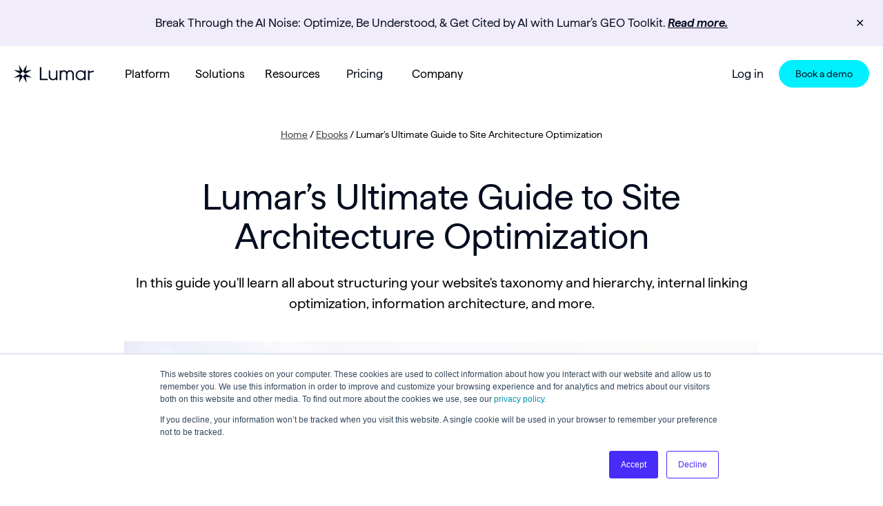

--- FILE ---
content_type: text/html; charset=UTF-8
request_url: https://www.lumar.io/ebooks/site-architecture-guide/
body_size: 33221
content:
<!DOCTYPE html>
<html lang="en-US">
<head>
    <link rel="profile" href="https://gmpg.org/xfn/11" />
    <meta http-equiv="Content-Type" content="text/html; charset=UTF-8" />
    <meta name="viewport" content="width=device-width, initial-scale=1">
    <meta name="format-detection" content="telephone=no">

    <!-- favicon -->
    <link rel="apple-touch-icon" sizes="180x180" href="https://www.lumar.io/wp-content/themes/lumar/apple-touch-icon.png">
    <link rel="icon" type="image/png" sizes="32x32" href="https://www.lumar.io/wp-content/themes/lumar/favicon-32x32.png">
    <link rel="icon" type="image/png" sizes="16x16" href="https://www.lumar.io/wp-content/themes/lumar/favicon-16x16.png">
    <link rel="manifest" href="https://www.lumar.io/wp-content/themes/lumar/site.webmanifest">
    <link rel="mask-icon" href="https://www.lumar.io/wp-content/themes/lumar/safari-pinned-tab.svg" color="#5bbad5">
    <meta name="msapplication-TileColor" content="#da532c">
    <meta name="theme-color" content="#ffffff">
    <!-- end favicon -->
    <meta name="facebook-domain-verification" content="kl2nu9uap59pujq98bfmyyrv9k7mbz" />

    <title>Lumar’s Ultimate Guide to Site Architecture Optimization - Lumar</title>

    <meta name='robots' content='index, follow, max-image-preview:large, max-snippet:-1, max-video-preview:-1' />

	<!-- This site is optimized with the Yoast SEO Premium plugin v19.1-inclusive-language (Yoast SEO v19.7.1) - https://yoast.com/wordpress/plugins/seo/ -->
	<meta name="description" content="In this guide you&#039;ll learn all about structuring your website&#039;s taxonomy and hierarchy, internal linking optimization, information architecture, and more." />
	<link rel="canonical" href="https://www.lumar.io/ebooks/site-architecture-guide/" />
	<meta property="og:locale" content="en_US" />
	<meta property="og:type" content="article" />
	<meta property="og:title" content="Lumar’s Ultimate Guide to Site Architecture Optimization" />
	<meta property="og:description" content="In this guide you&#039;ll learn all about structuring your website&#039;s taxonomy and hierarchy, internal linking optimization, information architecture, and more." />
	<meta property="og:url" content="https://www.lumar.io/ebooks/site-architecture-guide/" />
	<meta property="og:site_name" content="Lumar" />
	<meta property="article:publisher" content="https://www.facebook.com/lumarhq" />
	<meta property="article:modified_time" content="2022-11-03T17:08:41+00:00" />
	<meta property="og:image" content="https://www.lumar.io/wp-content/uploads/2019/06/deepcrawl-ultimate-guide-site-architecture-e1561653124304.jpg" />
	<meta property="og:image:width" content="1439" />
	<meta property="og:image:height" content="781" />
	<meta property="og:image:type" content="image/jpeg" />
	<meta name="twitter:card" content="summary_large_image" />
	<meta name="twitter:site" content="@lumarhq" />
	<meta name="twitter:label1" content="Est. reading time" />
	<meta name="twitter:data1" content="1 minute" />
	<meta name="twitter:label2" content="Written by" />
	<meta name="twitter:data2" content="Rachel Costello" />
	<script type="application/ld+json" class="yoast-schema-graph">{"@context":"https://schema.org","@graph":[{"@type":"WebPage","@id":"https://www.lumar.io/ebooks/site-architecture-guide/","url":"https://www.lumar.io/ebooks/site-architecture-guide/","name":"Lumar’s Ultimate Guide to Site Architecture Optimization - Lumar","isPartOf":{"@id":"https://www.lumar.io/#website"},"primaryImageOfPage":{"@id":"https://www.lumar.io/ebooks/site-architecture-guide/#primaryimage"},"image":{"@id":"https://www.lumar.io/ebooks/site-architecture-guide/#primaryimage"},"thumbnailUrl":"https://www.lumar.io/wp-content/uploads/2019/06/deepcrawl-ultimate-guide-site-architecture-e1561653124304.jpg","datePublished":"2018-12-27T16:29:47+00:00","dateModified":"2022-11-03T17:08:41+00:00","description":"In this guide you'll learn all about structuring your website's taxonomy and hierarchy, internal linking optimization, information architecture, and more.","breadcrumb":{"@id":"https://www.lumar.io/ebooks/site-architecture-guide/#breadcrumb"},"inLanguage":"en-US","potentialAction":[{"@type":"ReadAction","target":["https://www.lumar.io/ebooks/site-architecture-guide/"]}]},{"@type":"ImageObject","inLanguage":"en-US","@id":"https://www.lumar.io/ebooks/site-architecture-guide/#primaryimage","url":"https://www.lumar.io/wp-content/uploads/2019/06/deepcrawl-ultimate-guide-site-architecture-e1561653124304.jpg","contentUrl":"https://www.lumar.io/wp-content/uploads/2019/06/deepcrawl-ultimate-guide-site-architecture-e1561653124304.jpg","width":1439,"height":781,"caption":"DeepCrawl's Ultimate Guide to Site Architecture Optimisation"},{"@type":"BreadcrumbList","@id":"https://www.lumar.io/ebooks/site-architecture-guide/#breadcrumb","itemListElement":[{"@type":"ListItem","position":1,"name":"Home","item":"https://www.lumar.io/"},{"@type":"ListItem","position":2,"name":"Ebooks","item":"https://www.lumar.io/ebooks/"},{"@type":"ListItem","position":3,"name":"Lumar’s Ultimate Guide to Site Architecture Optimization"}]},{"@type":"WebSite","@id":"https://www.lumar.io/#website","url":"https://www.lumar.io/","name":"Lumar","description":"Enterprise Website Health Platform","publisher":{"@id":"https://www.lumar.io/#organization"},"potentialAction":[{"@type":"SearchAction","target":{"@type":"EntryPoint","urlTemplate":"https://www.lumar.io/?s={search_term_string}"},"query-input":"required name=search_term_string"}],"inLanguage":"en-US"},{"@type":"Organization","@id":"https://www.lumar.io/#organization","name":"Lumar","url":"https://www.lumar.io/","sameAs":["https://www.linkedin.com/company/lumarhq/","https://www.instagram.com/wearelumar/","https://www.youtube.com/c/DeepCrawlTeam","https://www.facebook.com/lumarhq","https://twitter.com/lumarhq"],"logo":{"@type":"ImageObject","inLanguage":"en-US","@id":"https://www.lumar.io/#/schema/logo/image/","url":"https://www.lumar.io/wp-content/uploads/2022/10/lumar-logo.svg","contentUrl":"https://www.lumar.io/wp-content/uploads/2022/10/lumar-logo.svg","width":6130,"height":2179,"caption":"Lumar"},"image":{"@id":"https://www.lumar.io/#/schema/logo/image/"}}]}</script>
	<!-- / Yoast SEO Premium plugin. -->


<link rel='dns-prefetch' href='//www.lumar.io' />
<link rel='dns-prefetch' href='//cdnjs.cloudflare.com' />
<link rel='dns-prefetch' href='//cdn.jsdelivr.net' />
<link rel='dns-prefetch' href='//s.w.org' />
<script type="text/javascript">
window._wpemojiSettings = {"baseUrl":"https:\/\/s.w.org\/images\/core\/emoji\/14.0.0\/72x72\/","ext":".png","svgUrl":"https:\/\/s.w.org\/images\/core\/emoji\/14.0.0\/svg\/","svgExt":".svg","source":{"concatemoji":"https:\/\/www.lumar.io\/wp-includes\/js\/wp-emoji-release.min.js?ver=6.0.2"}};
/*! This file is auto-generated */
!function(e,a,t){var n,r,o,i=a.createElement("canvas"),p=i.getContext&&i.getContext("2d");function s(e,t){var a=String.fromCharCode,e=(p.clearRect(0,0,i.width,i.height),p.fillText(a.apply(this,e),0,0),i.toDataURL());return p.clearRect(0,0,i.width,i.height),p.fillText(a.apply(this,t),0,0),e===i.toDataURL()}function c(e){var t=a.createElement("script");t.src=e,t.defer=t.type="text/javascript",a.getElementsByTagName("head")[0].appendChild(t)}for(o=Array("flag","emoji"),t.supports={everything:!0,everythingExceptFlag:!0},r=0;r<o.length;r++)t.supports[o[r]]=function(e){if(!p||!p.fillText)return!1;switch(p.textBaseline="top",p.font="600 32px Arial",e){case"flag":return s([127987,65039,8205,9895,65039],[127987,65039,8203,9895,65039])?!1:!s([55356,56826,55356,56819],[55356,56826,8203,55356,56819])&&!s([55356,57332,56128,56423,56128,56418,56128,56421,56128,56430,56128,56423,56128,56447],[55356,57332,8203,56128,56423,8203,56128,56418,8203,56128,56421,8203,56128,56430,8203,56128,56423,8203,56128,56447]);case"emoji":return!s([129777,127995,8205,129778,127999],[129777,127995,8203,129778,127999])}return!1}(o[r]),t.supports.everything=t.supports.everything&&t.supports[o[r]],"flag"!==o[r]&&(t.supports.everythingExceptFlag=t.supports.everythingExceptFlag&&t.supports[o[r]]);t.supports.everythingExceptFlag=t.supports.everythingExceptFlag&&!t.supports.flag,t.DOMReady=!1,t.readyCallback=function(){t.DOMReady=!0},t.supports.everything||(n=function(){t.readyCallback()},a.addEventListener?(a.addEventListener("DOMContentLoaded",n,!1),e.addEventListener("load",n,!1)):(e.attachEvent("onload",n),a.attachEvent("onreadystatechange",function(){"complete"===a.readyState&&t.readyCallback()})),(e=t.source||{}).concatemoji?c(e.concatemoji):e.wpemoji&&e.twemoji&&(c(e.twemoji),c(e.wpemoji)))}(window,document,window._wpemojiSettings);
</script>
<style type="text/css">
img.wp-smiley,
img.emoji {
	display: inline !important;
	border: none !important;
	box-shadow: none !important;
	height: 1em !important;
	width: 1em !important;
	margin: 0 0.07em !important;
	vertical-align: -0.1em !important;
	background: none !important;
	padding: 0 !important;
}
</style>
	<link rel='stylesheet' id='wp-block-library-css'  href='https://www.lumar.io/wp-includes/css/dist/block-library/style.min.css?ver=6.0.2' type='text/css' media='all' />
<style id='co-authors-plus-coauthors-style-inline-css' type='text/css'>
.wp-block-co-authors-plus-coauthors.is-layout-flow [class*=wp-block-co-authors-plus]{display:inline}

</style>
<style id='co-authors-plus-avatar-style-inline-css' type='text/css'>
.wp-block-co-authors-plus-avatar :where(img){height:auto;max-width:100%;vertical-align:bottom}.wp-block-co-authors-plus-coauthors.is-layout-flow .wp-block-co-authors-plus-avatar :where(img){vertical-align:middle}.wp-block-co-authors-plus-avatar:is(.alignleft,.alignright){display:table}.wp-block-co-authors-plus-avatar.aligncenter{display:table;margin-inline:auto}

</style>
<style id='co-authors-plus-image-style-inline-css' type='text/css'>
.wp-block-co-authors-plus-image{margin-bottom:0}.wp-block-co-authors-plus-image :where(img){height:auto;max-width:100%;vertical-align:bottom}.wp-block-co-authors-plus-coauthors.is-layout-flow .wp-block-co-authors-plus-image :where(img){vertical-align:middle}.wp-block-co-authors-plus-image:is(.alignfull,.alignwide) :where(img){width:100%}.wp-block-co-authors-plus-image:is(.alignleft,.alignright){display:table}.wp-block-co-authors-plus-image.aligncenter{display:table;margin-inline:auto}

</style>
<style id='global-styles-inline-css' type='text/css'>
body{--wp--preset--color--black: #000000;--wp--preset--color--cyan-bluish-gray: #abb8c3;--wp--preset--color--white: #ffffff;--wp--preset--color--pale-pink: #f78da7;--wp--preset--color--vivid-red: #cf2e2e;--wp--preset--color--luminous-vivid-orange: #ff6900;--wp--preset--color--luminous-vivid-amber: #fcb900;--wp--preset--color--light-green-cyan: #7bdcb5;--wp--preset--color--vivid-green-cyan: #00d084;--wp--preset--color--pale-cyan-blue: #8ed1fc;--wp--preset--color--vivid-cyan-blue: #0693e3;--wp--preset--color--vivid-purple: #9b51e0;--wp--preset--gradient--vivid-cyan-blue-to-vivid-purple: linear-gradient(135deg,rgba(6,147,227,1) 0%,rgb(155,81,224) 100%);--wp--preset--gradient--light-green-cyan-to-vivid-green-cyan: linear-gradient(135deg,rgb(122,220,180) 0%,rgb(0,208,130) 100%);--wp--preset--gradient--luminous-vivid-amber-to-luminous-vivid-orange: linear-gradient(135deg,rgba(252,185,0,1) 0%,rgba(255,105,0,1) 100%);--wp--preset--gradient--luminous-vivid-orange-to-vivid-red: linear-gradient(135deg,rgba(255,105,0,1) 0%,rgb(207,46,46) 100%);--wp--preset--gradient--very-light-gray-to-cyan-bluish-gray: linear-gradient(135deg,rgb(238,238,238) 0%,rgb(169,184,195) 100%);--wp--preset--gradient--cool-to-warm-spectrum: linear-gradient(135deg,rgb(74,234,220) 0%,rgb(151,120,209) 20%,rgb(207,42,186) 40%,rgb(238,44,130) 60%,rgb(251,105,98) 80%,rgb(254,248,76) 100%);--wp--preset--gradient--blush-light-purple: linear-gradient(135deg,rgb(255,206,236) 0%,rgb(152,150,240) 100%);--wp--preset--gradient--blush-bordeaux: linear-gradient(135deg,rgb(254,205,165) 0%,rgb(254,45,45) 50%,rgb(107,0,62) 100%);--wp--preset--gradient--luminous-dusk: linear-gradient(135deg,rgb(255,203,112) 0%,rgb(199,81,192) 50%,rgb(65,88,208) 100%);--wp--preset--gradient--pale-ocean: linear-gradient(135deg,rgb(255,245,203) 0%,rgb(182,227,212) 50%,rgb(51,167,181) 100%);--wp--preset--gradient--electric-grass: linear-gradient(135deg,rgb(202,248,128) 0%,rgb(113,206,126) 100%);--wp--preset--gradient--midnight: linear-gradient(135deg,rgb(2,3,129) 0%,rgb(40,116,252) 100%);--wp--preset--duotone--dark-grayscale: url('#wp-duotone-dark-grayscale');--wp--preset--duotone--grayscale: url('#wp-duotone-grayscale');--wp--preset--duotone--purple-yellow: url('#wp-duotone-purple-yellow');--wp--preset--duotone--blue-red: url('#wp-duotone-blue-red');--wp--preset--duotone--midnight: url('#wp-duotone-midnight');--wp--preset--duotone--magenta-yellow: url('#wp-duotone-magenta-yellow');--wp--preset--duotone--purple-green: url('#wp-duotone-purple-green');--wp--preset--duotone--blue-orange: url('#wp-duotone-blue-orange');--wp--preset--font-size--small: 17px;--wp--preset--font-size--medium: 20px;--wp--preset--font-size--large: 24px;--wp--preset--font-size--x-large: 42px;--wp--preset--font-size--extra-small: 14px;}.has-black-color{color: var(--wp--preset--color--black) !important;}.has-cyan-bluish-gray-color{color: var(--wp--preset--color--cyan-bluish-gray) !important;}.has-white-color{color: var(--wp--preset--color--white) !important;}.has-pale-pink-color{color: var(--wp--preset--color--pale-pink) !important;}.has-vivid-red-color{color: var(--wp--preset--color--vivid-red) !important;}.has-luminous-vivid-orange-color{color: var(--wp--preset--color--luminous-vivid-orange) !important;}.has-luminous-vivid-amber-color{color: var(--wp--preset--color--luminous-vivid-amber) !important;}.has-light-green-cyan-color{color: var(--wp--preset--color--light-green-cyan) !important;}.has-vivid-green-cyan-color{color: var(--wp--preset--color--vivid-green-cyan) !important;}.has-pale-cyan-blue-color{color: var(--wp--preset--color--pale-cyan-blue) !important;}.has-vivid-cyan-blue-color{color: var(--wp--preset--color--vivid-cyan-blue) !important;}.has-vivid-purple-color{color: var(--wp--preset--color--vivid-purple) !important;}.has-black-background-color{background-color: var(--wp--preset--color--black) !important;}.has-cyan-bluish-gray-background-color{background-color: var(--wp--preset--color--cyan-bluish-gray) !important;}.has-white-background-color{background-color: var(--wp--preset--color--white) !important;}.has-pale-pink-background-color{background-color: var(--wp--preset--color--pale-pink) !important;}.has-vivid-red-background-color{background-color: var(--wp--preset--color--vivid-red) !important;}.has-luminous-vivid-orange-background-color{background-color: var(--wp--preset--color--luminous-vivid-orange) !important;}.has-luminous-vivid-amber-background-color{background-color: var(--wp--preset--color--luminous-vivid-amber) !important;}.has-light-green-cyan-background-color{background-color: var(--wp--preset--color--light-green-cyan) !important;}.has-vivid-green-cyan-background-color{background-color: var(--wp--preset--color--vivid-green-cyan) !important;}.has-pale-cyan-blue-background-color{background-color: var(--wp--preset--color--pale-cyan-blue) !important;}.has-vivid-cyan-blue-background-color{background-color: var(--wp--preset--color--vivid-cyan-blue) !important;}.has-vivid-purple-background-color{background-color: var(--wp--preset--color--vivid-purple) !important;}.has-black-border-color{border-color: var(--wp--preset--color--black) !important;}.has-cyan-bluish-gray-border-color{border-color: var(--wp--preset--color--cyan-bluish-gray) !important;}.has-white-border-color{border-color: var(--wp--preset--color--white) !important;}.has-pale-pink-border-color{border-color: var(--wp--preset--color--pale-pink) !important;}.has-vivid-red-border-color{border-color: var(--wp--preset--color--vivid-red) !important;}.has-luminous-vivid-orange-border-color{border-color: var(--wp--preset--color--luminous-vivid-orange) !important;}.has-luminous-vivid-amber-border-color{border-color: var(--wp--preset--color--luminous-vivid-amber) !important;}.has-light-green-cyan-border-color{border-color: var(--wp--preset--color--light-green-cyan) !important;}.has-vivid-green-cyan-border-color{border-color: var(--wp--preset--color--vivid-green-cyan) !important;}.has-pale-cyan-blue-border-color{border-color: var(--wp--preset--color--pale-cyan-blue) !important;}.has-vivid-cyan-blue-border-color{border-color: var(--wp--preset--color--vivid-cyan-blue) !important;}.has-vivid-purple-border-color{border-color: var(--wp--preset--color--vivid-purple) !important;}.has-vivid-cyan-blue-to-vivid-purple-gradient-background{background: var(--wp--preset--gradient--vivid-cyan-blue-to-vivid-purple) !important;}.has-light-green-cyan-to-vivid-green-cyan-gradient-background{background: var(--wp--preset--gradient--light-green-cyan-to-vivid-green-cyan) !important;}.has-luminous-vivid-amber-to-luminous-vivid-orange-gradient-background{background: var(--wp--preset--gradient--luminous-vivid-amber-to-luminous-vivid-orange) !important;}.has-luminous-vivid-orange-to-vivid-red-gradient-background{background: var(--wp--preset--gradient--luminous-vivid-orange-to-vivid-red) !important;}.has-very-light-gray-to-cyan-bluish-gray-gradient-background{background: var(--wp--preset--gradient--very-light-gray-to-cyan-bluish-gray) !important;}.has-cool-to-warm-spectrum-gradient-background{background: var(--wp--preset--gradient--cool-to-warm-spectrum) !important;}.has-blush-light-purple-gradient-background{background: var(--wp--preset--gradient--blush-light-purple) !important;}.has-blush-bordeaux-gradient-background{background: var(--wp--preset--gradient--blush-bordeaux) !important;}.has-luminous-dusk-gradient-background{background: var(--wp--preset--gradient--luminous-dusk) !important;}.has-pale-ocean-gradient-background{background: var(--wp--preset--gradient--pale-ocean) !important;}.has-electric-grass-gradient-background{background: var(--wp--preset--gradient--electric-grass) !important;}.has-midnight-gradient-background{background: var(--wp--preset--gradient--midnight) !important;}.has-small-font-size{font-size: var(--wp--preset--font-size--small) !important;}.has-medium-font-size{font-size: var(--wp--preset--font-size--medium) !important;}.has-large-font-size{font-size: var(--wp--preset--font-size--large) !important;}.has-x-large-font-size{font-size: var(--wp--preset--font-size--x-large) !important;}
</style>
<link rel='stylesheet' id='simple-banner-style-css'  href='https://www.lumar.io/wp-content/plugins/simple-banner/simple-banner.css?ver=2.12.1' type='text/css' media='all' />
<link rel='stylesheet' id='dashicons-css'  href='https://www.lumar.io/wp-includes/css/dashicons.min.css?ver=6.0.2' type='text/css' media='all' />
<link rel='stylesheet' id='main-stylesheet-css'  href='https://www.lumar.io/wp-content/themes/lumar/style.css?ver=1769257843' type='text/css' media='' />
<link rel='stylesheet' id='lmr-theme-stylesheet-css'  href='https://www.lumar.io/wp-content/themes/lumar/stylesheet.css?ver=1769257843' type='text/css' media='' />
<link rel='stylesheet' id='font-styles-css'  href='https://www.lumar.io/wp-content/themes/lumar/fonts.css?ver=1769257843' type='text/css' media='' />
<link rel='stylesheet' id='lite-yt-stylesheet-css'  href='https://cdnjs.cloudflare.com/ajax/libs/lite-youtube-embed/0.3.3/lite-yt-embed.min.css?ver=0.3.3' type='text/css' media='' />
<link rel='stylesheet' id='splide-stylesheet-css'  href='https://cdn.jsdelivr.net/npm/@splidejs/splide@4.0.7/dist/css/splide.min.css?ver=4.0.7' type='text/css' media='' />
<script type='text/javascript' src='https://www.lumar.io/wp-includes/js/jquery/jquery.min.js?ver=3.6.0' id='jquery-core-js'></script>
<script type='text/javascript' src='https://www.lumar.io/wp-includes/js/jquery/jquery-migrate.min.js?ver=3.3.2' id='jquery-migrate-js'></script>
<script type='text/javascript' id='simple-banner-script-js-before'>
const simpleBannerScriptParams = {"version":"2.12.1","hide_simple_banner":"no","simple_banner_position":"relative","header_margin":"","header_padding":"","simple_banner_text":"<div class=\"lmr-en\">Break Through the AI Noise: Optimize, Be Understood, &amp; Get Cited by AI with Lumar\u2019s GEO Toolkit. <a href=\"https:\/\/www.lumar.io\/platform\/geo-metrics\/\">Read more.<\/a><\/div><div class=\"lmr-ja\">Deepcrawl\u306fLumar\u306b\u306a\u308a\u307e\u3057\u305f\u3002 <a href=\"\/ja\/blog\/company-news\/deepcrawl-is-now-lumar\/\">\u8a73\u7d30\u306f\u3053\u3061\u3089<\/a><\/div>","pro_version_enabled":"","disabled_on_current_page":false,"debug_mode":"","id":8415,"disabled_pages_array":[],"is_current_page_a_post":false,"disabled_on_posts":"","simple_banner_font_size":"","simple_banner_color":"#F1ECF9","simple_banner_text_color":"#0A1124","simple_banner_link_color":"#0A1124","simple_banner_close_color":"#0A1124","simple_banner_custom_css":"","simple_banner_scrolling_custom_css":"","simple_banner_text_custom_css":"","simple_banner_button_css":"","site_custom_css":"","keep_site_custom_css":"","site_custom_js":"","keep_site_custom_js":"","wp_body_open_enabled":"on","wp_body_open":true,"close_button_enabled":"on","close_button_expiration":"4","close_button_cookie_set":false}
</script>
<script type='text/javascript' src='https://www.lumar.io/wp-content/plugins/simple-banner/simple-banner.js?ver=2.12.1' id='simple-banner-script-js'></script>
<link rel="https://api.w.org/" href="https://www.lumar.io/wp-json/" /><link rel="alternate" type="application/json" href="https://www.lumar.io/wp-json/wp/v2/lmr_ebooks/8415" /><link rel="EditURI" type="application/rsd+xml" title="RSD" href="https://www.lumar.io/xmlrpc.php?rsd" />
<link rel="wlwmanifest" type="application/wlwmanifest+xml" href="https://www.lumar.io/wp-includes/wlwmanifest.xml" /> 
<meta name="generator" content="WordPress 6.0.2" />
<link rel='shortlink' href='https://www.lumar.io/?p=8415' />
<link rel="alternate" type="application/json+oembed" href="https://www.lumar.io/wp-json/oembed/1.0/embed?url=https%3A%2F%2Fwww.lumar.io%2Febooks%2Fsite-architecture-guide%2F" />
<link rel="alternate" type="text/xml+oembed" href="https://www.lumar.io/wp-json/oembed/1.0/embed?url=https%3A%2F%2Fwww.lumar.io%2Febooks%2Fsite-architecture-guide%2F&#038;format=xml" />
<style type="text/css">.simple-banner{position:relative;}</style><style type="text/css">.simple-banner{background:#F1ECF9;}</style><style type="text/css">.simple-banner .simple-banner-text{color:#0A1124;}</style><style type="text/css">.simple-banner .simple-banner-text a{color:#0A1124;}</style><style type="text/css">.simple-banner .simple-banner-button{color:#0A1124;}</style><style id="simple-banner-site-custom-css-dummy" type="text/css"></style><script id="simple-banner-site-custom-js-dummy" type="text/javascript"></script><!-- Schema optimized by Schema Pro --><script type="application/ld+json">{"@context":"https://schema.org","@type":"Article","mainEntityOfPage":{"@type":"WebPage","@id":"https://www.lumar.io/ebooks/site-architecture-guide/"},"headline":"Lumar’s Ultimate Guide to Site Architecture Optimization","image":{"@type":"ImageObject","url":"https://www.lumar.io/wp-content/uploads/2019/06/deepcrawl-ultimate-guide-site-architecture-e1561653124304.jpg","width":1439,"height":781},"datePublished":"2018-12-27T16:29:47+0000","dateModified":"2022-11-03T17:08:41+0000","author":{"@type":"Person","name":"Rachel Costello","url":"https://www.lumar.io/blog/author/rachel-costello"},"publisher":{"@type":"Organization","name":"Lumar","logo":{"@type":"ImageObject","url":"https://www.lumar.io/wp-content/uploads/2019/06/deepcrawl-ultimate-guide-site-architecture-e1561653124304-111x60.jpg"}},"description":"In this guide you'll learn all about structuring your website's taxonomy and hierarchy, internal linking optimization, information architecture, and more."}</script><!-- / Schema optimized by Schema Pro -->			<style id="wpsp-style-frontend"></style>
			
        <!-- Google Tag Manager -->
    <script>(function(w,d,s,l,i){w[l]=w[l]||[];w[l].push({'gtm.start':
    new Date().getTime(),event:'gtm.js'});var f=d.getElementsByTagName(s)[0],
    j=d.createElement(s),dl=l!='dataLayer'?'&l='+l:'';j.async=true;j.src=
    'https://www.googletagmanager.com/gtm.js?id='+i+dl;f.parentNode.insertBefore(j,f);
    })(window,document,'script','dataLayer','GTM-KM2H2XW');</script>
    <!-- End Google Tag Manager -->
    </head>
<body class="lmr_ebooks-template-default single single-lmr_ebooks postid-8415 wp-schema-pro-2.7.3">

<svg xmlns="http://www.w3.org/2000/svg" viewBox="0 0 0 0" width="0" height="0" focusable="false" role="none" style="visibility: hidden; position: absolute; left: -9999px; overflow: hidden;" ><defs><filter id="wp-duotone-dark-grayscale"><feColorMatrix color-interpolation-filters="sRGB" type="matrix" values=" .299 .587 .114 0 0 .299 .587 .114 0 0 .299 .587 .114 0 0 .299 .587 .114 0 0 " /><feComponentTransfer color-interpolation-filters="sRGB" ><feFuncR type="table" tableValues="0 0.49803921568627" /><feFuncG type="table" tableValues="0 0.49803921568627" /><feFuncB type="table" tableValues="0 0.49803921568627" /><feFuncA type="table" tableValues="1 1" /></feComponentTransfer><feComposite in2="SourceGraphic" operator="in" /></filter></defs></svg><svg xmlns="http://www.w3.org/2000/svg" viewBox="0 0 0 0" width="0" height="0" focusable="false" role="none" style="visibility: hidden; position: absolute; left: -9999px; overflow: hidden;" ><defs><filter id="wp-duotone-grayscale"><feColorMatrix color-interpolation-filters="sRGB" type="matrix" values=" .299 .587 .114 0 0 .299 .587 .114 0 0 .299 .587 .114 0 0 .299 .587 .114 0 0 " /><feComponentTransfer color-interpolation-filters="sRGB" ><feFuncR type="table" tableValues="0 1" /><feFuncG type="table" tableValues="0 1" /><feFuncB type="table" tableValues="0 1" /><feFuncA type="table" tableValues="1 1" /></feComponentTransfer><feComposite in2="SourceGraphic" operator="in" /></filter></defs></svg><svg xmlns="http://www.w3.org/2000/svg" viewBox="0 0 0 0" width="0" height="0" focusable="false" role="none" style="visibility: hidden; position: absolute; left: -9999px; overflow: hidden;" ><defs><filter id="wp-duotone-purple-yellow"><feColorMatrix color-interpolation-filters="sRGB" type="matrix" values=" .299 .587 .114 0 0 .299 .587 .114 0 0 .299 .587 .114 0 0 .299 .587 .114 0 0 " /><feComponentTransfer color-interpolation-filters="sRGB" ><feFuncR type="table" tableValues="0.54901960784314 0.98823529411765" /><feFuncG type="table" tableValues="0 1" /><feFuncB type="table" tableValues="0.71764705882353 0.25490196078431" /><feFuncA type="table" tableValues="1 1" /></feComponentTransfer><feComposite in2="SourceGraphic" operator="in" /></filter></defs></svg><svg xmlns="http://www.w3.org/2000/svg" viewBox="0 0 0 0" width="0" height="0" focusable="false" role="none" style="visibility: hidden; position: absolute; left: -9999px; overflow: hidden;" ><defs><filter id="wp-duotone-blue-red"><feColorMatrix color-interpolation-filters="sRGB" type="matrix" values=" .299 .587 .114 0 0 .299 .587 .114 0 0 .299 .587 .114 0 0 .299 .587 .114 0 0 " /><feComponentTransfer color-interpolation-filters="sRGB" ><feFuncR type="table" tableValues="0 1" /><feFuncG type="table" tableValues="0 0.27843137254902" /><feFuncB type="table" tableValues="0.5921568627451 0.27843137254902" /><feFuncA type="table" tableValues="1 1" /></feComponentTransfer><feComposite in2="SourceGraphic" operator="in" /></filter></defs></svg><svg xmlns="http://www.w3.org/2000/svg" viewBox="0 0 0 0" width="0" height="0" focusable="false" role="none" style="visibility: hidden; position: absolute; left: -9999px; overflow: hidden;" ><defs><filter id="wp-duotone-midnight"><feColorMatrix color-interpolation-filters="sRGB" type="matrix" values=" .299 .587 .114 0 0 .299 .587 .114 0 0 .299 .587 .114 0 0 .299 .587 .114 0 0 " /><feComponentTransfer color-interpolation-filters="sRGB" ><feFuncR type="table" tableValues="0 0" /><feFuncG type="table" tableValues="0 0.64705882352941" /><feFuncB type="table" tableValues="0 1" /><feFuncA type="table" tableValues="1 1" /></feComponentTransfer><feComposite in2="SourceGraphic" operator="in" /></filter></defs></svg><svg xmlns="http://www.w3.org/2000/svg" viewBox="0 0 0 0" width="0" height="0" focusable="false" role="none" style="visibility: hidden; position: absolute; left: -9999px; overflow: hidden;" ><defs><filter id="wp-duotone-magenta-yellow"><feColorMatrix color-interpolation-filters="sRGB" type="matrix" values=" .299 .587 .114 0 0 .299 .587 .114 0 0 .299 .587 .114 0 0 .299 .587 .114 0 0 " /><feComponentTransfer color-interpolation-filters="sRGB" ><feFuncR type="table" tableValues="0.78039215686275 1" /><feFuncG type="table" tableValues="0 0.94901960784314" /><feFuncB type="table" tableValues="0.35294117647059 0.47058823529412" /><feFuncA type="table" tableValues="1 1" /></feComponentTransfer><feComposite in2="SourceGraphic" operator="in" /></filter></defs></svg><svg xmlns="http://www.w3.org/2000/svg" viewBox="0 0 0 0" width="0" height="0" focusable="false" role="none" style="visibility: hidden; position: absolute; left: -9999px; overflow: hidden;" ><defs><filter id="wp-duotone-purple-green"><feColorMatrix color-interpolation-filters="sRGB" type="matrix" values=" .299 .587 .114 0 0 .299 .587 .114 0 0 .299 .587 .114 0 0 .299 .587 .114 0 0 " /><feComponentTransfer color-interpolation-filters="sRGB" ><feFuncR type="table" tableValues="0.65098039215686 0.40392156862745" /><feFuncG type="table" tableValues="0 1" /><feFuncB type="table" tableValues="0.44705882352941 0.4" /><feFuncA type="table" tableValues="1 1" /></feComponentTransfer><feComposite in2="SourceGraphic" operator="in" /></filter></defs></svg><svg xmlns="http://www.w3.org/2000/svg" viewBox="0 0 0 0" width="0" height="0" focusable="false" role="none" style="visibility: hidden; position: absolute; left: -9999px; overflow: hidden;" ><defs><filter id="wp-duotone-blue-orange"><feColorMatrix color-interpolation-filters="sRGB" type="matrix" values=" .299 .587 .114 0 0 .299 .587 .114 0 0 .299 .587 .114 0 0 .299 .587 .114 0 0 " /><feComponentTransfer color-interpolation-filters="sRGB" ><feFuncR type="table" tableValues="0.098039215686275 1" /><feFuncG type="table" tableValues="0 0.66274509803922" /><feFuncB type="table" tableValues="0.84705882352941 0.41960784313725" /><feFuncA type="table" tableValues="1 1" /></feComponentTransfer><feComposite in2="SourceGraphic" operator="in" /></filter></defs></svg><div id="simple-banner" class="simple-banner"><div class="simple-banner-text"><span><div class="lmr-en">Break Through the AI Noise: Optimize, Be Understood, &amp; Get Cited by AI with Lumar’s GEO Toolkit. <a href="https://www.lumar.io/platform/geo-metrics/">Read more.</a></div><div class="lmr-ja">DeepcrawlはLumarになりました。 <a href="/ja/blog/company-news/deepcrawl-is-now-lumar/">詳細はこちら</a></div></span></div><button id="simple-banner-close-button" class="simple-banner-button">&#x2715;</button></div><div id="page">

<header id="header" class="site-header " role="banner">
	<div class="site-header_container">
    <a class="lmr-logo" href="/" aria-label="Lumar homepage">
      <svg width="116" height="27" viewBox="0 0 116 27" fill="none" xmlns="http://www.w3.org/2000/svg">
<title>Lumar</title>
<path fill-rule="evenodd" clip-rule="evenodd" d="M9.4532 13.0799L13.0806 16.7048L16.7055 13.0799L13.0806 9.45252L9.4532 13.0799ZM13.0806 9.45115L13.0796 9.44957L13.0797 9.44946L13.0796 9.44943L7.35547 0.000976562L8.75919 8.7568L0 7.35254L9.45102 13.0782L9.45185 13.0774L9.45226 13.0799L9.4522 13.0803L9.45102 13.0791L0 18.8023L8.75988 17.3979L7.35547 26.1564L13.0806 16.7062L18.8032 26.1564L17.3988 17.3978L26.1573 18.8023L16.7066 13.0792L16.7068 13.0779L26.1573 7.35254L17.3995 8.75685L18.8032 0.000976562L13.0818 9.44919L13.0801 9.44946L13.081 9.45042L13.0806 9.45115ZM37.7441 3.46191H39.9253V19.8333C39.9253 19.9404 39.9679 20.0432 40.0437 20.119C40.1194 20.1947 40.2222 20.2373 40.3294 20.2373H49.3243V22.1954H38.8843C38.7344 22.1954 38.5859 22.1658 38.4474 22.1084C38.3089 22.0509 38.1831 21.9667 38.0772 21.8606C37.9713 21.7545 37.8874 21.6285 37.8302 21.4899C37.7731 21.3512 37.7438 21.2027 37.7441 21.0528V3.46191ZM50.625 8.21191H52.7219V16.2898C52.7139 17.3919 53.1339 18.4541 53.8936 19.2526C54.6532 20.0511 55.6932 20.5235 56.7943 20.5704C59.211 20.6348 61.1493 18.9964 61.1493 16.6046V8.21191H63.2189V22.1939H61.1493V21.5098C61.1493 21.4322 61.127 21.3563 61.0851 21.2911C61.0431 21.2259 60.9833 21.1742 60.9127 21.142C60.8422 21.1099 60.7639 21.0987 60.6871 21.1099C60.6104 21.121 60.5385 21.154 60.48 21.2049C59.3875 22.0296 58.0541 22.472 56.6853 22.464C53.2722 22.464 50.625 20.0325 50.625 16.5946V8.21191ZM68.7497 8.2091H66.623V22.1886H68.7497V13.4762C68.7497 11.471 70.3559 9.76568 72.3586 9.80286C74.515 9.84252 75.794 11.3694 75.794 13.5753V22.1812H77.8637V13.5059C77.8637 11.4859 79.4822 9.76568 81.4998 9.80286C83.6562 9.84004 84.9104 11.3669 84.9104 13.5753V22.1836H87.0346V13.5704C87.0346 10.2713 84.7989 7.92406 81.4155 7.92406C79.4301 7.92406 77.8364 8.73457 76.8573 10.0755C75.9353 8.73457 74.4258 7.92406 72.5222 7.92406C71.3917 7.89839 70.2901 8.28319 69.4214 9.00722C69.3632 9.05876 69.2913 9.09238 69.2144 9.10406C69.1375 9.11573 69.0588 9.10495 68.9879 9.07302C68.917 9.04109 68.8567 8.98936 68.8145 8.92405C68.7722 8.85873 68.7498 8.78261 68.7497 8.70483V8.2091ZM89.6948 15.6651C89.4742 11.4316 92.5477 8.01855 96.7836 7.92932C98.4914 7.8529 100.16 8.45628 101.424 9.60735C101.481 9.66053 101.553 9.69574 101.63 9.70864C101.707 9.72154 101.787 9.71157 101.858 9.67995C101.93 9.64834 101.991 9.59648 102.033 9.53073C102.076 9.46498 102.098 9.38823 102.098 9.30992V8.21932H104.222V22.2013H102.098V21.1355C102.098 21.0569 102.076 20.9799 102.033 20.914C101.99 20.8481 101.929 20.7963 101.857 20.7649C101.785 20.7335 101.705 20.7239 101.628 20.7374C101.55 20.7508 101.478 20.7867 101.421 20.8405C100.197 21.9351 98.6012 22.5211 96.9596 22.4789C92.86 22.4665 89.9079 19.6929 89.6948 15.6651ZM102.088 15.1967C102.088 12.0091 99.991 9.80069 96.9423 9.80069C93.8936 9.80069 91.7371 12.0091 91.7371 15.1967C91.7371 18.3842 93.8911 20.5654 96.9423 20.5654C99.9935 20.5654 102.098 18.3842 102.098 15.1967H102.088ZM109.679 8.21191H107.555V22.1939H109.679V12.1852C109.679 12.0964 109.708 12.01 109.762 11.9393C109.815 11.8686 109.891 11.8174 109.976 11.7935L115.999 10.1626V8.21191L110.175 9.67926C110.115 9.69304 110.054 9.69333 109.995 9.68009C109.936 9.66686 109.88 9.64044 109.832 9.60282C109.785 9.56519 109.746 9.51732 109.72 9.46275C109.693 9.40819 109.679 9.34834 109.679 9.28764V8.21191Z" fill="#040D1F"/>
</svg>
      <svg width="116" height="27" viewBox="0 0 116 27" fill="none" xmlns="http://www.w3.org/2000/svg">
<path fill-rule="evenodd" clip-rule="evenodd" d="M16.7044 13.119V13.1191L13.0796 9.48961L9.45239 13.1191L9.45219 13.1178L9.45102 13.119L0 7.3898L8.75959 8.79499L7.35547 0.03125L13.0796 9.48565L18.8013 0.03125L17.3972 8.79504L26.1554 7.3898L16.7044 13.119ZM37.7422 3.49139H39.9234V19.8729C39.9234 19.9801 39.966 20.0829 40.0417 20.1587C40.1175 20.2346 40.2202 20.2771 40.3274 20.2771H49.3224V22.2365H38.8824C38.7324 22.2365 38.584 22.2069 38.4455 22.1494C38.307 22.0919 38.1812 22.0076 38.0753 21.9014C37.9694 21.7952 37.8854 21.6692 37.8283 21.5305C37.7711 21.3918 37.7419 21.2431 37.7422 21.0931V3.49139ZM50.625 8.24531H52.7219V16.3282C52.7139 17.4309 53.1339 18.4938 53.8936 19.2928C54.6532 20.0918 55.6932 20.5645 56.7943 20.6114C59.211 20.6759 61.1493 19.0365 61.1493 16.6431V8.24531H63.2189V22.2359H61.1493V21.5514C61.1493 21.4738 61.127 21.3979 61.0851 21.3326C61.0431 21.2674 60.9833 21.2156 60.9127 21.1834C60.8422 21.1512 60.7639 21.1401 60.6871 21.1512C60.6104 21.1624 60.5385 21.1954 60.48 21.2463C59.3875 22.0715 58.0541 22.5142 56.6853 22.5062C53.2722 22.5062 50.625 20.0732 50.625 16.6332V8.24531ZM68.7517 8.24555H66.625V22.2337H68.7517V13.5159C68.7517 11.5094 70.3578 9.80309 72.3606 9.84029C74.517 9.87997 75.7959 11.4078 75.7959 13.6151V22.2262H77.8656V13.5457C77.8656 11.5243 79.4841 9.80309 81.5018 9.84029C83.6582 9.87749 84.9124 11.4053 84.9124 13.6151V22.2287H87.0365V13.6101C87.0365 10.309 84.8008 7.96033 81.4175 7.96033C79.4321 7.96033 77.8383 8.77134 76.8593 10.1131C75.9372 8.77134 74.4277 7.96033 72.5242 7.96033C71.3936 7.93464 70.292 8.31968 69.4234 9.04416C69.3651 9.09573 69.2932 9.12937 69.2163 9.14105C69.1394 9.15273 69.0608 9.14195 68.9898 9.11C68.9189 9.07805 68.8587 9.02629 68.8165 8.96093C68.7742 8.89558 68.7517 8.81941 68.7517 8.74158V8.24555ZM89.6948 15.708C89.4742 11.4719 92.5477 8.05669 96.7836 7.96741C98.4914 7.89094 100.16 8.4947 101.424 9.64648C101.481 9.69969 101.553 9.73492 101.63 9.74783C101.707 9.76074 101.787 9.75076 101.858 9.71913C101.93 9.6875 101.991 9.6356 102.033 9.56981C102.076 9.50402 102.098 9.42722 102.098 9.34886V8.25759H104.222V22.2482H102.098V21.1817C102.098 21.1031 102.076 21.026 102.033 20.9601C101.99 20.8942 101.929 20.8423 101.857 20.8109C101.785 20.7795 101.705 20.7699 101.628 20.7834C101.55 20.7968 101.478 20.8327 101.421 20.8866C100.197 21.9819 98.6012 22.5683 96.9596 22.526C92.86 22.5136 89.9079 19.7383 89.6948 15.708ZM102.088 15.2392C102.088 12.0498 99.991 9.83993 96.9423 9.83993C93.8936 9.83993 91.7371 12.0498 91.7371 15.2392C91.7371 18.4287 93.8911 20.6113 96.9423 20.6113C99.9935 20.6113 102.098 18.4287 102.098 15.2392H102.088ZM109.679 8.24531H107.555V22.2359H109.679V12.221C109.679 12.1321 109.708 12.0457 109.762 11.975C109.815 11.9042 109.891 11.853 109.976 11.8291L115.999 10.1972V8.24531L110.175 9.71356C110.115 9.72735 110.054 9.72763 109.995 9.71439C109.936 9.70115 109.88 9.67472 109.832 9.63707C109.785 9.59942 109.746 9.55152 109.72 9.49692C109.693 9.44232 109.679 9.38243 109.679 9.3217V8.24531ZM9.45221 13.1203L9.45102 13.1191L0 18.8458L8.75988 17.4406L7.35547 26.2045L13.0796 16.7501L18.8013 26.2045L17.3969 17.4406L26.1554 18.8458L16.7044 13.1191L13.0796 16.7461L9.45239 13.1191L9.45221 13.1203Z" fill="white"/>
</svg>
    </a>
    <div class="site-header_nav-row">
              <nav id="main-menu" role="navigation" class="lmr-main-menu"><ul><li class="menu--has-mega-submenu"><button id="main-menu_dropdown-toggle-platform" class="lmr-main-menu_dropdown-toggle" aria-controls="menu-main-drop-down-platform" aria-expanded="false" role="button" tabindex="0">Platform</button><div id="menu-main-drop-down-platform" class="lmr-main-menu_dropdown lmr-main-menu_submenu--main" role="region" aria-labelledby="main-menu_dropdown-toggle-platform"><div class="lmr-dropdown"><div class="lmr-dropdown_container"><div class="lmr-dropdown_main-col"><p class="lmr-dropdown_title">Platform</p><p class="lmr-dropdown_description">Your ultimate website optimization solution.</p><div class="lmr-dropdown_text-links"><a href="https://www.lumar.io/platform/" class="lmr-button-text">Explore our full website optimization platform</a><a href="https://www.lumar.io/website-optimization/" class="lmr-button-text">What are website optimization tools?</a></div></div><div class="lmr-dropdown_row lmr-dropdown_row--1"><div class="lmr-dropdown_col lmr-dropdown_submenu--type-7"><p>Lumar Apps | Metrics | Features:</p><ul class="lmr-dd-inner-menu"><li><a href="https://www.lumar.io/platform/analyze/"><svg width="19" height="19" viewBox="0 0 19 19" fill="none" xmlns="http://www.w3.org/2000/svg">
<path d="M9.2157 2.57245C8.32951 3.50006 7.86136 4.67815 7.81126 5.87179C7.76635 6.92032 6.91643 7.76848 5.86959 7.81339C4.6759 7.86521 3.49777 8.33334 2.57012 9.21777C0.5317 11.1646 0.469511 14.4345 2.43365 16.4556C4.42024 18.4974 7.68516 18.5147 9.69248 16.5074C10.6253 15.5746 11.1211 14.3689 11.1798 13.1459C11.2299 12.0801 12.0798 11.2302 13.1457 11.1801C14.3687 11.1231 15.5728 10.6273 16.5074 9.6928C18.5147 7.68556 18.4974 4.42077 16.4555 2.43425C14.4344 0.468468 11.1643 0.532382 9.21743 2.57072L9.2157 2.57245Z" stroke="black" stroke-width="2" stroke-linejoin="round"/>
</svg>
Analyze</a><span>Crawl & analyze your website, at any scale. Quickly identify issues, prioritize fixes, & collaborate with your broader web team.  </span></li><li><a href="https://www.lumar.io/platform/monitor/"><svg width="15" height="19" viewBox="0 0 15 19" fill="none" xmlns="http://www.w3.org/2000/svg">
<path fill-rule="evenodd" clip-rule="evenodd" d="M7.47634 1C3.89973 1 1.00031 4.19665 1.00031 8.13992V17.6649C0.995709 17.9398 1.04069 18.004 1.28187 17.9998H13.699C13.9196 18.0005 13.9478 17.9398 13.9524 17.697V8.13992C13.9524 4.19665 11.053 1 7.47634 1Z" stroke="black" stroke-width="2" stroke-linejoin="round"/>
</svg>
Monitor</a><span>Monitor changes & trends across all your core site metrics — & track multiple domains in one place.  </span></li><li><a href="https://www.lumar.io/platform/protect/"><svg width="18" height="18" viewBox="0 0 18 18" fill="none" xmlns="http://www.w3.org/2000/svg">
<path d="M13.5332 9.05926L13.4262 10.0535L13.4262 10.0535L13.5332 9.05926ZM13.5332 8.97763L13.4456 7.98147L13.5332 8.97763ZM16.9992 1.20143L17.999 1.22034V1.22034L16.9992 1.20143ZM4.46531 8.97763L4.55287 7.98147H4.55287L4.46531 8.97763ZM4.46531 9.05926L4.57229 10.0535L4.57229 10.0535L4.46531 9.05926ZM1.00009 16.5556L2.00009 16.5603V16.5556H1.00009ZM8.86576 16H1.50195V18H8.86576V16ZM8.86576 18H9.13276V16H8.86576V18ZM9.13276 18H16.4966V16H9.13276V18ZM16.4966 18C16.5871 18 16.7338 18.0012 16.8643 17.9879C16.9887 17.9751 17.2732 17.9365 17.5364 17.7273C17.8288 17.4949 17.927 17.192 17.9636 17.0059C17.9968 16.8378 17.9984 16.6668 17.9984 16.5556H15.9984C15.9984 16.6665 15.9929 16.6622 16.0014 16.6191C16.0134 16.558 16.0694 16.3385 16.292 16.1616C16.3915 16.0825 16.4879 16.0422 16.5531 16.0219C16.6141 16.0029 16.6563 15.9987 16.6608 15.9982C16.6664 15.9977 16.6587 15.9987 16.6261 15.9993C16.5938 16 16.5549 16 16.4966 16V18ZM17.9984 16.5556V12.871H15.9984V16.5556H17.9984ZM17.9984 12.871C17.9984 10.3459 16.0983 8.32948 13.6402 8.065L13.4262 10.0535C14.9042 10.2125 15.9984 11.4032 15.9984 12.871H17.9984ZM13.6402 8.065C14.0888 8.11327 14.4785 8.48889 14.4906 8.99412C14.4964 9.2336 14.4118 9.48294 14.2293 9.67694C14.0434 9.87455 13.8122 9.95696 13.6208 9.97379L13.4456 7.98147C13.2251 8.00086 12.9725 8.09401 12.7726 8.30649C12.5761 8.51537 12.485 8.78369 12.4912 9.0422C12.5043 9.5855 12.923 9.99938 13.4262 10.0535L13.6402 8.065ZM13.6208 9.97379C16.1042 9.7555 17.9984 7.62836 17.9984 5.12903H15.9984C15.9984 6.62259 14.8658 7.85664 13.4456 7.98147L13.6208 9.97379ZM17.9984 5.12903V1.26667H15.9984V5.12903H17.9984ZM17.9984 1.26667C17.9984 1.25378 17.9986 1.241 17.999 1.22034L15.9994 1.18251C15.999 1.20168 15.9984 1.2323 15.9984 1.26667H17.9984ZM17.999 1.22034C17.9993 1.20411 18.003 1.10082 17.9921 0.998393C17.9802 0.886874 17.9399 0.63842 17.7456 0.404152C17.5433 0.160345 17.2914 0.0704003 17.1384 0.0351864C16.9967 0.00255233 16.8666 0 16.7926 0V2C16.8239 2 16.7725 2.00326 16.6897 1.98419C16.5957 1.96255 16.3828 1.89391 16.2063 1.6811C16.0376 1.47783 16.0097 1.27005 16.0034 1.21082C15.9981 1.16069 16.0005 1.1213 15.9994 1.18252L17.999 1.22034ZM16.7926 0H9.13276V2H16.7926V0ZM9.13276 0H8.86576V2H9.13276V0ZM1.20588 2H8.86576V0H1.20588V2ZM2.00009 1.26667C2.00009 1.19808 2.00105 1.20814 1.99905 1.22971C1.9975 1.24644 1.98527 1.40906 1.87137 1.58945C1.73073 1.81219 1.52857 1.92343 1.37773 1.96928C1.2631 2.00412 1.18305 2 1.20588 2V0C1.13525 0 0.52562 -0.0252985 0.180262 0.521666C0.0406382 0.742797 0.0155481 0.959117 0.00756818 1.04529C-0.000860929 1.13631 9.20296e-05 1.23155 9.20296e-05 1.26667H2.00009ZM2.00009 5.12903V1.26667H9.20296e-05V5.12903H2.00009ZM4.55287 7.98147C3.13267 7.85664 2.00009 6.62259 2.00009 5.12903H9.20296e-05C9.20296e-05 7.62836 1.89431 9.7555 4.37775 9.97379L4.55287 7.98147ZM4.57229 10.0535C5.0755 9.99937 5.49426 9.58549 5.50732 9.0422C5.51354 8.78369 5.4224 8.51537 5.22589 8.3065C5.02599 8.09402 4.77345 8.00086 4.55287 7.98147L4.37774 9.97379C4.18628 9.95696 3.95513 9.87455 3.76922 9.67694C3.58669 9.48293 3.50214 9.2336 3.5079 8.99412C3.52005 8.4889 3.90969 8.11327 4.35832 8.065L4.57229 10.0535ZM2.00009 12.871C2.00009 11.4032 3.09429 10.2125 4.57229 10.0535L4.35833 8.065C1.90022 8.32948 9.20296e-05 10.3459 9.20296e-05 12.871H2.00009ZM2.00009 16.5556V12.871H9.20296e-05V16.5556H2.00009ZM1.50195 16C1.43995 16 1.39781 16 1.36293 15.9993C1.32745 15.9986 1.31819 15.9976 1.32268 15.998C1.32551 15.9983 1.36984 16.0024 1.434 16.0226C1.50318 16.0443 1.60768 16.0885 1.71383 16.1773C1.94819 16.3732 1.99174 16.6126 1.99862 16.656C2.00347 16.6867 1.9995 16.6842 2.00008 16.5603L0.000103176 16.5508C-0.000360131 16.6491 -0.00140536 16.8133 0.0232532 16.969C0.0499353 17.1374 0.130162 17.4601 0.430972 17.7116C0.702668 17.9388 1.0042 17.9761 1.12367 17.9881C1.25458 18.0012 1.4045 18 1.50195 18V16Z" fill="black"/>
</svg>
Protect</a><span>Automate website QA testing to prevent new issues from being introduced to your live site. </span></li><li><a href="https://www.lumar.io/platform/impact/"><svg width="18" height="18" viewBox="0 0 18 18" fill="none" xmlns="http://www.w3.org/2000/svg">
<path d="M16.2 8.99544C16.2 4.57988 12.7944 1 8.59392 1H1V9.00456C1 13.4201 4.40555 17 8.60608 17H16.2V8.99544Z" stroke="black" stroke-width="2" stroke-linejoin="round"/>
</svg>
Impact</a><span>Easily show the impact of your website optimization efforts & get buy-in for new projects.</span></li><li><a href="https://www.lumar.io/platform/geo-metrics/"><svg width="127" height="113" viewBox="0 0 127 113" fill="none" xmlns="http://www.w3.org/2000/svg">
<path d="M50.5513 42.7287C44.3012 36.4333 40.262 12.7277 39.1789 1C37.0127 12.4549 32.3554 36.0194 27.8065 41.9105C22.1202 49.2744 7.76931 52.2745 1 53.3654C7.49853 54.1836 20.6581 58.7656 27.8065 67.275C34.9548 75.7844 38.0958 95.3669 39.1789 105.731C41.6158 94.2759 44.8651 75.4571 51.3636 65.6386C57.0095 57.1083 70.8592 53.6382 78.1701 52.5472C70.8592 50.9108 57.0499 49.2744 50.5513 42.7287Z" stroke="#040D1F" stroke-width="8"/>
<path d="M109.085 73.2568C105.29 69.4465 102.838 55.0983 102.18 48C100.865 54.9333 98.0372 69.1959 95.2753 72.7616C91.823 77.2187 83.1099 79.0346 79 79.6949C82.9455 80.1901 90.9353 82.9634 95.2753 88.1138C99.6154 93.2642 101.522 105.117 102.18 111.39C103.66 104.456 105.632 93.0661 109.578 87.1233C113.006 81.9603 121.415 79.8599 125.853 79.1996C121.415 78.2092 113.03 77.2187 109.085 73.2568Z" stroke="#040D1F" stroke-width="7"/>
</svg>
GEO (AI Search) Metrics</a><span>Identify issues preventing your content appearing in AI Search.</span></li><li><a href="https://www.lumar.io/platform/technical-seo-metrics/"><svg width="19" height="19" viewBox="0 0 19 19" fill="none" xmlns="http://www.w3.org/2000/svg">
<path d="M5.56986 19H19V11.4043H13.3V5.7H7.6V0H0V17.1V19H5.56986ZM5.7 5.7V17.1H1.9V1.9H5.7V5.7ZM11.4 11.4V17.1H7.6V7.6H11.4V11.4ZM17.1 13.3V17.1H13.3V13.3H17.1Z" fill="#040D1F"/>
</svg>
Technical SEO Metrics</a><span>Uncover & resolve the technical issues impacting your organic search performance. </span></li><li><a href="https://www.lumar.io/platform/site-speed-metrics/"><svg width="16" height="18" viewBox="0 0 16 18" fill="none" xmlns="http://www.w3.org/2000/svg">
<path fill-rule="evenodd" clip-rule="evenodd" d="M7 7V11H13V9H9V7H7ZM14 10C14 13 11.308 16 8 16C4.692 16 2 13.308 2 10C2 6.692 4.692 4 8 4V6L13 3L8 0V2C3.582 2 0 5.582 0 10C0 14.418 3.582 18 8 18C12.418 18 16 15 16 10H14Z" fill="#040D1F"/>
</svg>
Site Speed Metrics</a><span>Get actionable insights to improve website speed and performance.</span></li><li><a href="https://www.lumar.io/platform/accessibility-metrics/"><svg width="20" height="21" viewBox="0 0 20 21" fill="none" xmlns="http://www.w3.org/2000/svg">
<path fill-rule="evenodd" clip-rule="evenodd" d="M14 6.04895C14 3.84295 12.206 2.04895 10 2.04895C7.794 2.04895 6 3.84295 6 6.04895C6 8.25495 7.794 10.049 10 10.049C12.206 10.049 14 8.25495 14 6.04895ZM20 20.049H15V18.049H17.784C16.958 14.2629 13.785 12.049 10 12.049C6.215 12.049 3.042 14.2629 2.216 18.049H5V20.049H0C0 15.4939 2.583 12.097 6.242 10.722C4.876 9.62295 4 7.93895 4 6.04895C4 2.73495 6.686 0.0489502 10 0.0489502C13.314 0.0489502 16 2.73495 16 6.04895C16 7.93895 15.124 9.62295 13.758 10.722C17.417 12.097 20 15.4939 20 20.049ZM12.414 14.806L13.828 16.221L10 20.049L7.172 17.221L8.586 15.806L10 17.221L12.414 14.806Z" fill="#040D1F"/>
</svg>
Web Accessibility Metrics</a><span>Find & resolve accessibility & WCAG compliance issues on your site.</span></li><li><a href="https://www.lumar.io/platform/custom-analytics/"><svg width="20" height="20" viewBox="0 0 20 20" fill="none" xmlns="http://www.w3.org/2000/svg">
<path fill-rule="evenodd" clip-rule="evenodd" d="M11 10C11 10.552 10.552 11 10 11C9.448 11 9 10.552 9 10C9 9.448 9.448 9 10 9C10.552 9 11 9.448 11 10ZM15 11H15.91C15.486 13.507 13.507 15.486 11 15.91V15C11 14.448 10.552 14 10 14C9.448 14 9 14.448 9 15V15.91C6.493 15.486 4.514 13.507 4.09 11H5C5.552 11 6 10.552 6 10C6 9.448 5.552 9 5 9H4.09C4.514 6.493 6.493 4.514 9 4.09V5C9 5.552 9.448 6 10 6C10.552 6 11 5.552 11 5V4.09C13.507 4.514 15.486 6.493 15.91 9H15C14.448 9 14 9.448 14 10C14 10.552 14.448 11 15 11ZM19 9H17.931C17.479 5.383 14.617 2.521 11 2.069V1C11 0.448 10.552 0 10 0C9.448 0 9 0.448 9 1V2.069C5.383 2.521 2.521 5.383 2.069 9H1C0.448 9 0 9.448 0 10C0 10.552 0.448 11 1 11H2.069C2.521 14.617 5.383 17.479 9 17.931V19C9 19.552 9.448 20 10 20C10.552 20 11 19.552 11 19V17.931C14.617 17.479 17.479 14.617 17.931 11H19C19.552 11 20 10.552 20 10C20 9.448 19.552 9 19 9Z" fill="black"/>
</svg>
Custom Website Analytics</a><span>Build fully customized website analytics & tailored dashboards with Lumar.</span></li><li><a href="https://www.lumar.io/platform/website-crawler/"><svg width="19" height="19" viewBox="0 0 19 19" fill="none" xmlns="http://www.w3.org/2000/svg">
<g clip-path="url(#clip0_795_8324)">
<path d="M9.50663 10.2845L9.49414 10.2932V10.2715L9.50663 10.2845Z" fill="#D2B8FF"/>
<path d="M18.9685 10.3408H15.2695V12.2056H18.9685V10.3408Z" fill="#040D1F"/>
<path d="M3.73021 10.3408H0.03125V12.2056H3.73021V10.3408Z" fill="#040D1F"/>
<path d="M18.9685 6.51562H15.2695V8.38042H18.9685V6.51562Z" fill="#040D1F"/>
<path d="M3.73021 6.51562H0.03125V8.38042H3.73021V6.51562Z" fill="#040D1F"/>
<path d="M3.72971 13.8574H0V18.9954H1.97688V15.8135H3.72971V13.8574Z" fill="#040D1F"/>
<path d="M17.0224 15.8135V18.9954H18.9992V13.8574H15.2695V15.8135H17.0224Z" fill="#040D1F"/>
<path d="M1.97688 2.96454V0H0V4.92061H3.72971V2.96454H1.97688Z" fill="#040D1F"/>
<path d="M15.2695 4.92061H18.9992V0H17.0224V2.96454H15.2695V4.92061Z" fill="#040D1F"/>
<path d="M5.60631 12.2061H3.73047V13.8579H5.60631V12.2061Z" fill="#040D1F"/>
<path d="M13.3952 17.1436H5.6107V15.8135H3.73047V18.9997H15.271V15.8135H13.3952V17.1436Z" fill="#040D1F"/>
<path d="M15.2704 4.9209H13.3945V6.52053H15.2704V4.9209Z" fill="#040D1F"/>
<path d="M15.2704 8.38086H13.3945V10.3413H15.2704V8.38086Z" fill="#040D1F"/>
<path d="M5.6107 1.86044H13.3952V2.96454H15.271V0H3.73047V2.96454H5.6107V1.86044Z" fill="#040D1F"/>
<path d="M5.60631 8.38086H3.73047V10.3413H5.60631V8.38086Z" fill="#040D1F"/>
<path d="M5.60631 4.9209H3.73047V6.52053H5.60631V4.9209Z" fill="#040D1F"/>
<path d="M15.2704 12.2061H13.3945V13.8579H15.2704V12.2061Z" fill="#040D1F"/>
<path d="M5.60631 10.3408H3.73047V12.2056H5.60631V10.3408Z" fill="#040D1F"/>
<path d="M15.2704 10.3408H13.3945V12.2056H15.2704V10.3408Z" fill="#040D1F"/>
<path d="M15.2704 6.51562H13.3945V8.38042H15.2704V6.51562Z" fill="#040D1F"/>
<path d="M5.60631 6.51562H3.73047V8.38042H5.60631V6.51562Z" fill="#040D1F"/>
<path d="M5.60631 13.8574H3.73047V15.8135H5.60631V13.8574Z" fill="#040D1F"/>
<path d="M15.2704 13.8574H13.3945V15.8135H15.2704V13.8574Z" fill="#040D1F"/>
<path d="M15.2704 2.96484H13.3945V4.92092H15.2704V2.96484Z" fill="#040D1F"/>
<path d="M5.60631 2.96484H3.73047V4.92092H5.60631V2.96484Z" fill="#040D1F"/>
<path d="M7.23568 14.1095C6.86667 14.5659 6.88863 15.018 7.09511 15.3484C7.26644 15.6265 7.57395 15.8135 7.92979 15.8135C8.28563 15.8135 8.58875 15.6265 8.76447 15.3484C8.85673 15.2006 8.91384 15.0267 8.91384 14.8398C8.91384 14.0834 8.03962 13.527 7.23568 14.1095Z" fill="#040D1F"/>
<path d="M10.3626 14.1095C9.99362 14.5659 10.0156 15.018 10.2221 15.3484C10.3934 15.6265 10.7009 15.8135 11.0567 15.8135C11.4126 15.8135 11.7157 15.6265 11.8914 15.3484C11.9837 15.2006 12.0408 15.0267 12.0408 14.8398C12.0408 14.0834 11.1666 13.527 10.3626 14.1095Z" fill="#040D1F"/>
</g>
<defs>
<clipPath id="clip0_795_8324">
<rect width="19" height="19" fill="white"/>
</clipPath>
</defs>
</svg>
Our Website Crawler</a><span>Ultra-fast & flexible site crawling technology, built for enterprise-scale websites.</span></li><li><a href="https://www.lumar.io/platform/integrations/"><svg width="19" height="19" viewBox="0 0 19 19" fill="none" xmlns="http://www.w3.org/2000/svg">
<g clip-path="url(#clip0_1240_11115)">
<path d="M5.73543 8.54956H1.91329V0H0V17.0991H5.73543V15.1982H1.91329V10.446H5.73543V8.54516V8.54956Z" fill="#040D1F"/>
<path d="M18.9994 6.64844H5.61523V12.3467H19.0038V6.64844H18.9994ZM17.0861 9.49976V10.437H7.47537V8.53172H17.0905V9.49536L17.0861 9.49976Z" fill="#040D1F"/>
<path d="M18.9994 13.3018H5.61523V19H19.0038V13.3018H18.9994ZM17.0861 16.1531V17.0903H7.47537V15.185H17.0905V16.1487L17.0861 16.1531Z" fill="#040D1F"/>
</g>
<defs>
<clipPath id="clip0_1240_11115">
<rect width="19" height="19" fill="white"/>
</clipPath>
</defs>
</svg>
Integrations</a><span>Combine all your website data in one place with Lumar integrations.</span></li><li><a href="https://www.lumar.io/professional-services/"><svg width="19" height="19" viewBox="0 0 19 19" fill="none" xmlns="http://www.w3.org/2000/svg">
<path fill-rule="evenodd" clip-rule="evenodd" d="M17.1 17.1H16.6535C16.0749 14.7203 14.3811 12.7813 12.1515 11.8702C12.7205 11.2062 13.0767 10.354 13.0767 9.4107C13.0767 7.31215 11.3753 5.6107 9.27675 5.6107C7.1782 5.6107 5.47675 7.31215 5.47675 9.4107C5.47675 10.354 5.833 11.2062 6.40205 11.8702C4.1724 12.7803 2.47855 14.7183 1.9 17.0971V1.9H17.1V17.1ZM7.37734 9.41094C7.37734 8.36309 8.22949 7.51094 9.27734 7.51094C10.3252 7.51094 11.1773 8.36309 11.1773 9.41094C11.1773 10.4455 10.3461 11.2853 9.31724 11.3071C9.30394 11.3071 9.29064 11.3052 9.27734 11.3052C9.26404 11.3052 9.25074 11.3071 9.23744 11.3071C8.20859 11.2853 7.37734 10.4455 7.37734 9.41094ZM3.87236 17.1003C4.62381 14.8507 6.74041 13.2243 9.23701 13.2072C9.25031 13.2072 9.26266 13.211 9.27691 13.211C9.29116 13.211 9.30351 13.2072 9.31681 13.2072C11.8144 13.2243 13.9319 14.8507 14.6824 17.1003H3.87236ZM0 19H19V0H0V19Z" fill="#020034"/>
</svg>
SEO Professional Services</a><span>Get expert SEO guidance with our bespoke monthly engagements.</span></li></ul></div></div></div></div><span class="lmr-notch lmr-notch--dd-menu"></span></div></li><li class="menu--has-mega-submenu"><button id="main-menu_dropdown-toggle-solutions" class="lmr-main-menu_dropdown-toggle" aria-controls="menu-main-drop-down-solutions" aria-expanded="false" role="button" tabindex="0">Solutions</button><div id="menu-main-drop-down-solutions" class="lmr-main-menu_dropdown lmr-main-menu_submenu--main" role="region" aria-labelledby="main-menu_dropdown-toggle-solutions"><div class="lmr-dropdown"><div class="lmr-dropdown_container"><div class="lmr-dropdown_main-col"><p class="lmr-dropdown_title">Solutions</p><p class="lmr-dropdown_description">How businesses like yours use Lumar to optimize their websites.</p><div class="lmr-dropdown_text-links"><a href="https://www.lumar.io/case-studies/" class="lmr-button-text">Case Studies</a></div></div><div class="lmr-dropdown_row lmr-dropdown_row--2-1-1"><div class="lmr-dropdown_col lmr-dropdown_submenu--type-3"><p>Use Cases</p><ul class="lmr-dd-inner-menu"><li><a href="https://www.lumar.io/use-case/ai-search-optimization/">AI Search Optimization [GEO]</a></li><li><a href="https://www.lumar.io/use-case/website-audits/">Technical SEO Audits</a></li><li><a href="https://www.lumar.io/geo-content-evaluation-for-ai-search/">Content Evaluation for AI Search</a></li><li><a href="https://www.lumar.io/use-case/website-monitoring/">Website Monitoring</a></li><li><a href="https://www.lumar.io/use-case/site-speed-audits/">Site Speed Audits</a></li><li><a href="https://www.lumar.io/use-case/site-migrations/">Site Migrations</a></li><li><a href="https://www.lumar.io/use-case/accessibility-audits/">Web Accessibility Audits</a></li><li><a href="https://www.lumar.io/use-case/seo-qa-testing/">Website QA Testing</a></li><li><a href="https://www.lumar.io/use-case/seo-organic-search-strategy/">SEO Strategy</a></li></ul></div><div class="lmr-dropdown_col lmr-dropdown_submenu--type-2"><p>By Team</p><ul class="lmr-dd-inner-menu"><li><a href="https://www.lumar.io/by-team/software-tools-for-seo-teams/"><svg width="20" height="20" viewBox="0 0 20 20" fill="none" xmlns="http://www.w3.org/2000/svg">
<path d="M9.50225 0C4.26429 0 0 4.26429 0 9.50225C0 14.7402 4.26429 19.0045 9.50225 19.0045C14.7402 19.0045 19.0045 14.7402 19.0045 9.50225C19.0045 4.26429 14.7402 0 9.50225 0ZM16.8994 8.48802H15.5471C15.1189 5.91862 13.0904 3.89015 10.521 3.46192V2.10961C13.8297 2.56038 16.4486 5.18387 16.9039 8.49253L16.8994 8.48802ZM8.48802 8.48802H5.53096C5.90059 7.04104 7.04104 5.90059 8.48802 5.53096V8.48802ZM8.48802 10.5165V13.4735C7.04104 13.1039 5.90059 11.9635 5.53096 10.5165H8.48802ZM10.5165 10.5165H13.4735C13.1039 11.9635 11.9635 13.1039 10.5165 13.4735V10.5165ZM10.5165 8.48802V5.53096C11.9635 5.90059 13.1039 7.04104 13.4735 8.48802H10.5165ZM8.48802 2.1051V3.45741C5.91862 3.88565 3.89015 5.91412 3.46192 8.48351H2.10961C2.56038 5.17485 5.18387 2.55587 8.49253 2.10059L8.48802 2.1051ZM2.1051 10.5165H3.45741C3.88565 13.0859 5.91412 15.1144 8.48351 15.5426V16.8949C5.17485 16.4441 2.55587 13.8206 2.10059 10.512L2.1051 10.5165ZM10.5165 16.8994V15.5471C13.0859 15.1189 15.1144 13.0904 15.5426 10.521H16.8949C16.4441 13.8297 13.8206 16.4486 10.512 16.9039L10.5165 16.8994Z" fill="#040D1F"/>
</svg>
SEO</a></li><li><a href="https://www.lumar.io/by-team/software-tools-for-marketing-teams/"><svg width="19" height="17" viewBox="0 0 19 17" fill="none" xmlns="http://www.w3.org/2000/svg">
<path d="M19 0H17.1018V1.67901L0 5.21498V11.1052L1.89823 11.4976V15.3803L9.5 16.9954V13.0671L17.1018 14.6366V16.2563H19V0ZM7.60177 14.632L3.80088 13.8245V11.8945L7.60177 12.6793V14.632ZM17.1018 12.6793L1.89823 9.5357V6.78449L17.1018 3.64546V12.6793Z" fill="#040D1F"/>
</svg>
Marketing</a></li><li><a href="https://www.lumar.io/by-team/software-tools-for-web-developers/"><svg width="19" height="18" viewBox="0 0 19 18" fill="none" xmlns="http://www.w3.org/2000/svg">
<path d="M19 5.32024L14.9852 3.72495L13.4298 0.125737L9.63065 1.59921L5.6158 0L3.93189 3.80354L0.132722 5.27701L1.68806 8.87623L0 12.6798L4.01484 14.2751L5.57018 17.8743L9.36935 16.4008L13.3842 17.9961L15.0681 14.1925L18.8673 12.7191L17.3119 9.11984L18.9959 5.31631L19 5.32024ZM16.3912 11.7407C14.6865 12.4008 14.6782 12.4047 13.6206 12.8134C13.2183 13.725 13.5459 12.9823 12.368 15.6464C9.90854 14.668 10.4975 14.9037 9.37765 14.4597C8.42371 14.8291 9.05414 14.5855 6.60707 15.5324C5.91028 13.9175 5.90613 13.9136 5.47479 12.9077C4.5167 12.5265 5.29644 12.8369 2.48439 11.721C3.51714 9.39096 3.26828 9.94892 3.73696 8.88802C3.54202 8.43615 3.58764 8.54617 2.60467 6.26326C5.03929 5.32024 4.37153 5.57957 5.37525 5.19057C5.77341 4.29077 5.45405 5.01768 6.62781 2.35756C9.08732 3.33595 8.49836 3.1002 9.61821 3.5442C10.0952 3.35953 9.97904 3.40275 12.3888 2.47151C13.38 4.77014 13.3261 4.6444 13.5211 5.09627C14.4792 5.47741 13.6994 5.16699 16.5115 6.28291C15.3916 8.81336 15.6902 8.13752 15.2589 9.11591C15.4538 9.56778 15.4082 9.45776 16.3912 11.7407ZM9.50207 5.39882C7.40341 5.39882 5.7029 7.00982 5.7029 8.99804C5.7029 10.9862 7.40341 12.5972 9.50207 12.5972C11.6007 12.5972 13.3012 10.9862 13.3012 8.99804C13.3012 7.00982 11.6007 5.39882 9.50207 5.39882ZM9.50207 10.7976C8.45274 10.7976 7.60249 9.98821 7.60249 8.99804C7.60249 8.00786 8.45689 7.19843 9.50207 7.19843C10.5473 7.19843 11.4017 8.00393 11.4017 8.99804C11.4017 9.99214 10.5473 10.7976 9.50207 10.7976Z" fill="#040D1F"/>
</svg>
Web Developers</a></li><li><a href="https://www.lumar.io/by-team/software-tools-for-digital-operations/"><svg width="19" height="19" viewBox="0 0 19 19" fill="none" xmlns="http://www.w3.org/2000/svg">
<path d="M19 8.55048V0H10.4495V3.79806H8.55048V0H0V8.55048H3.79806V10.4495H0V19H8.55048V15.2019H10.4495V19H19V10.4495H15.2019V8.55048H19ZM3.79806 6.65145H1.89903V1.89903H6.65145V3.79806H3.79806V6.64661V6.65145ZM6.64661 17.101H1.89903V12.3485H3.79806V15.1971H6.64661V17.0961V17.101ZM5.69709 13.3029V5.70194H13.2981V13.3029H5.70194H5.69709ZM17.0961 12.3534V17.1058H12.3437V15.2068H15.1922V12.3582H17.0913L17.0961 12.3534ZM12.3485 3.79806V1.89903H17.101V6.65145H15.2019V3.79806H12.3534H12.3485Z" fill="#040D1F"/>
</svg>
Digital Operations</a></li><li><a href="https://www.lumar.io/by-team/software-tools-for-web-accessibility-teams/"><svg width="19" height="19" viewBox="0 0 19 19" fill="none" xmlns="http://www.w3.org/2000/svg">
<g clip-path="url(#clip0_795_8359)">
<path d="M19 19H0V0H19V19ZM1.98699 17.013H17.013V1.98699H1.98699V17.013Z" fill="#040D1F"/>
<path d="M11.012 5.21453V7.37813H8.1198V5.21453H11.012ZM6.13281 3.22754V9.36512H12.999V3.22754H6.13281Z" fill="#040D1F"/>
<path d="M11.4622 11.776C12.6147 11.776 13.5508 12.7121 13.5508 13.8646V16.9731H5.58074V13.8646C5.58074 12.7121 6.51683 11.776 7.66928 11.776H11.4622ZM11.4622 9.78906H7.66928C5.41736 9.78906 3.59375 11.6127 3.59375 13.8646V18.9601H15.5377V13.8646C15.5377 11.6127 13.7141 9.78906 11.4622 9.78906Z" fill="#040D1F"/>
</g>
<defs>
<clipPath id="clip0_795_8359">
<rect width="19" height="19" fill="white"/>
</clipPath>
</defs>
</svg>
Accessibility Teams</a></li></ul></div><div class="lmr-dropdown_col lmr-dropdown_submenu--type-2"><p>By Industry</p><ul class="lmr-dd-inner-menu"><li><a href="https://www.lumar.io/industry/ecommerce-website-optimization-seo-tools/"><svg width="23" height="23" viewBox="0 0 23 23" fill="none" xmlns="http://www.w3.org/2000/svg">
<g clip-path="url(#clip0_1245_11478)">
<path d="M22.9999 0H16.0839V4.61427H2.24585C2.24585 4.61427 2.24585 5.94622 2.24585 6.73707V16.5602L4.5512 16.364V15.2996H16.0839V16.364H18.3892V2.30714H22.9999V0ZM16.0839 12.9925H4.5512V6.92141H16.0839V12.9925Z" fill="#040D1F"/>
<path d="M6.74374 23.0009H0V16.252H6.74374V23.0009ZM2.67373 20.3251H4.07001V18.9278H2.67373V20.3251Z" fill="#040D1F"/>
<path d="M20.5758 23.0009H13.832V16.252H20.5758V23.0009ZM16.5058 20.3251H17.902V18.9278H16.5058V20.3251Z" fill="#040D1F"/>
</g>
<defs>
<clipPath id="clip0_1245_11478">
<rect width="23" height="23" fill="white"/>
</clipPath>
</defs>
</svg>
E-Commerce</a></li><li><a href="https://www.lumar.io/industry/news-publishing-website-optimization-seo-tools"><svg width="19" height="19" viewBox="0 0 19 19" fill="none" xmlns="http://www.w3.org/2000/svg">
<path d="M19 0V15.2009H17.0982V1.90177H3.79912V0H19ZM0 3.79912H15.2009V19H0V3.79912ZM11.9546 17.0982L9.19925 14.3429L6.4439 17.0982H11.9546ZM1.90177 9.65922L3.40107 8.15992L3.41434 8.17318L3.42761 8.15992L7.82379 12.5561L9.18156 11.1983L9.19483 11.2116L9.2081 11.1983L13.2903 15.2805V5.70088H1.90177V9.65922ZM1.90177 17.0982H3.75931L6.48371 14.135L3.41434 10.8312L1.90177 12.3438V17.0982ZM11.2204 8.69064C11.7865 8.69064 12.2421 8.23068 12.2421 7.66899C12.2421 7.10731 11.7821 6.64735 11.2204 6.64735C10.6588 6.64735 10.1988 7.10731 10.1988 7.66899C10.1988 8.23068 10.6588 8.69064 11.2204 8.69064Z" fill="#040D1F"/>
</svg>
Media & Publishing</a></li><li><a href="https://www.lumar.io/industry/enterprise-website-optimization-seo-tools/"><svg width="20" height="20" viewBox="0 0 20 20" fill="none" xmlns="http://www.w3.org/2000/svg">
<path fill-rule="evenodd" clip-rule="evenodd" d="M12.311 17.6648C13.577 15.6121 14.313 13.3292 14.507 11.0032H17.93C17.533 14.1679 15.289 16.763 12.311 17.6648ZM10.005 17.5056C8.565 15.557 7.719 13.3082 7.495 11.0032H12.506C12.285 13.3071 11.442 15.556 10.005 17.5056ZM2.069 11.0032H5.493C5.689 13.3302 6.429 15.6151 7.699 17.6678C4.716 16.769 2.467 14.1719 2.069 11.0032ZM7.288 2.47915C6.176 4.51284 5.574 6.7457 5.467 9.00157H2.069C2.448 5.98106 4.512 3.48499 7.288 2.47915ZM9.967 1.99675C9.976 1.98474 9.985 1.97273 9.994 1.96072C10.003 1.97273 10.011 1.98474 10.02 1.99675C11.555 4.08749 12.393 6.52551 12.532 9.00157H7.467C7.603 6.52651 8.437 4.08949 9.967 1.99675ZM17.93 9.00157H14.532C14.422 6.74369 13.816 4.50984 12.699 2.47415C15.482 3.47798 17.551 5.97606 17.93 9.00157ZM10.855 0.0371213C4.942 -0.465296 0 4.19858 0 10.0024C0 15.4389 4.335 19.8426 9.71 19.9957C15.387 20.1598 20 15.5951 20 10.0024C20 4.84011 16.068 0.482491 10.855 0.0371213Z" fill="black"/>
</svg>
Enterprise</a></li><li><a href="https://www.lumar.io/industry/agency-website-optimization-seo-tools/"><svg width="19" height="18" viewBox="0 0 19 18" fill="none" xmlns="http://www.w3.org/2000/svg">
<path d="M17.1009 16.2008H15.2017V2.69876H10.4496V0H8.55044V2.69876H3.79826V16.2008H1.89913M0 16.2008V18H19V16.2008M10.4496 16.2008V12.6025H8.55044V16.2008H5.70174V4.50206H13.3026V16.2008H10.4539H10.4496ZM6.28978 5.07565H8.1889V6.87483H6.28978V5.07565ZM6.28978 7.41953H8.1889V9.21871H6.28978V7.41953ZM6.28978 9.76341H8.1889V11.5626H6.28978V9.76341ZM10.8242 5.07565H12.7233V6.87483H10.8242V5.07565ZM10.8242 7.41953H12.7233V9.21871H10.8242V7.41953ZM10.8242 9.76341H12.7233V11.5626H10.8242V9.76341Z" fill="#040D1F"/>
</svg>
Agencies</a></li></ul></div></div></div></div><span class="lmr-notch lmr-notch--dd-menu"></span></div></li><li class="menu--has-mega-submenu"><button id="main-menu_dropdown-toggle-resources" class="lmr-main-menu_dropdown-toggle" aria-controls="menu-main-drop-down-resources" aria-expanded="false" role="button" tabindex="0">Resources</button><div id="menu-main-drop-down-resources" class="lmr-main-menu_dropdown lmr-main-menu_submenu--main" role="region" aria-labelledby="main-menu_dropdown-toggle-resources"><div class="lmr-dropdown"><div class="lmr-dropdown_container"><div class="lmr-dropdown_main-col"><p class="lmr-dropdown_title">Resources</p><p class="lmr-dropdown_description">Comprehensive educational resources for digital teams.</p><div class="lmr-dropdown_text-links"><a href="https://www.lumar.io/faq/" class="lmr-button-text">FAQs</a></div></div><div class="lmr-dropdown_row lmr-dropdown_row--3-1"><div class="lmr-dropdown_col lmr-dropdown_submenu--type-5"><p>Learn Website Optimization Strategies</p><ul class="lmr-dd-inner-menu"><li><a href="https://www.lumar.io/academy/"><svg width="25" height="19" viewBox="0 0 25 19" fill="none" xmlns="http://www.w3.org/2000/svg">
<g clip-path="url(#clip0_1245_11740)">
<path d="M12.3723 19.0001L5.14258 15.0884V9.61328L6.88225 10.5149V14.149L12.3979 17.1317L18.1407 14.1936V10.6658L19.8803 9.77099V15.1604L12.3723 19.0001Z" fill="#040D1F"/>
<path d="M12.511 12.613L0 6.10249L12.3828 0L25 6.11278L12.511 12.6095V12.613ZM3.65514 6.1402L12.511 10.7479L21.3192 6.1642L12.3901 1.8376L3.65514 6.1402Z" fill="#040D1F"/>
<path d="M23.3451 6.38379H21.6055V13.6074H23.3451V6.38379Z" fill="#040D1F"/>
</g>
<defs>
<clipPath id="clip0_1245_11740">
<rect width="25" height="19" fill="white"/>
</clipPath>
</defs>
</svg>
Website Academy</a><span>Explore by topic</span></li><li><a href="https://www.lumar.io/ebooks/"><svg width="19" height="19" viewBox="0 0 19 19" fill="none" xmlns="http://www.w3.org/2000/svg">
<path d="M9.49745 3.44546L0 0V15.6913L9.49745 19L18.9949 15.6913V0L9.49745 3.44546ZM8.54974 5.30759V16.6592L1.90051 14.3079V2.77741L8.54974 5.12874V5.30233V5.30759ZM17.0995 14.3079L10.4503 16.6592V5.134L17.0995 2.78267V14.3079Z" fill="#040D1F"/>
</svg>
eBooks</a><span>In-depth guides for website teams</span></li><li><a href="https://www.lumar.io/webinars-events/"><svg width="19" height="19" viewBox="0 0 19 19" fill="none" xmlns="http://www.w3.org/2000/svg">
<path d="M17.0996 1.90037V0H15.1993V1.90037H10.4502V0H8.54982V1.90037H3.80074V0H1.90037V1.90037H0V19H19V1.90037H17.0996ZM17.0996 17.1033H1.90037V5.72694H17.0996V17.1033ZM8.54982 10.4502H6.64945V8.54982H10.4502V14.2509H8.54982V10.4502Z" fill="#040D1F"/>
</svg>
Webinars & Events</a><span>Webinars on-demand & upcoming events</span></li><li><a href="https://www.lumar.io/blog/"><svg width="19" height="19" viewBox="0 0 19 19" fill="none" xmlns="http://www.w3.org/2000/svg">
<path d="M19 4.41379L14.5991 0L4.66462 9.20259V14.3491H9.76155L19 4.41379ZM14.6985 2.51293L16.3413 4.14655L15.0617 5.5L13.3497 3.7931L14.6985 2.51293ZM6.52787 12.4871V9.98707L11.8496 5.07759L13.7085 7.12069L8.96177 12.4914H6.52787V12.4871ZM18.6542 17.1379V18.9957H0V17.1379H18.6542Z" fill="#040D1F"/>
</svg>
Blog</a><span>Get the latest SEO & website insights</span></li><li><a href="https://www.lumar.io/podcast-human-first-digital/"><svg width="28" height="20" viewBox="0 0 28 20" fill="none" xmlns="http://www.w3.org/2000/svg">
<path fill-rule="evenodd" clip-rule="evenodd" d="M26 18.5H28V2.5H26V18.5ZM22 16.5H24V4.5H22V16.5ZM18 14.5H20V6.5H18V14.5ZM2 12.5H4V8.5H2V12.5ZM6 7.236C8.922 5.775 11.164 4.654 14 3.236V16.764C11.165 15.346 8.921 14.225 6 12.764V7.236ZM0 6.5V14.5H3.667L16 20V0L3.667 6.5H0Z" fill="black"/>
</svg>
Podcast</a><span>Listen & subscribe to Human-First Digital</span></li><li><a href="https://www.lumar.io/office-hours/"><svg width="20" height="20" viewBox="0 0 20 20" fill="none" xmlns="http://www.w3.org/2000/svg">
<path d="M0 0V20H20V0H0ZM18 18H2V2H18V18ZM12.66 9.87L7 13V7L12.66 9.87Z" fill="#020034"/>
</svg>
SEO Office Hours</a><span>Video library & key takeways</span></li><li><a href="https://www.lumar.io/wiki/"><svg width="20" height="20" viewBox="0 0 20 20" fill="none" xmlns="http://www.w3.org/2000/svg">
<path fill-rule="evenodd" clip-rule="evenodd" d="M2 18H18V2H2V18ZM0 20H20V0H0V20ZM9 7H11V5H9V7ZM9 15H11V9H9V15Z" fill="#020034"/>
</svg>
Website Health Wiki</a><span>Search common site health issues & solutions</span></li></ul></div><div class="lmr-dropdown_col lmr-dropdown_submenu--type-2"><p>Product Guides</p><ul class="lmr-dd-inner-menu"><li><a href="https://www.lumar.io/product-guides/"><svg width="19" height="19" viewBox="0 0 19 19" fill="none" xmlns="http://www.w3.org/2000/svg">
<path d="M1.90048 9.54822H0V7.65787H1.90048V9.54822ZM13.2985 0H11.3981C11.3981 9.92437 11.3981 -2.88376 11.3981 7.56142H19V5.77234L13.2985 0ZM5.70145 19H7.60194V17.1096H5.70145V19ZM1.90048 11.4386H0V13.3289H1.90048V11.4386ZM1.90048 3.87716H0V5.76751H1.90048V3.87716ZM9.50242 0.101269H7.60194V1.99162H9.50242V0.101269ZM5.70145 0.101269H3.80097V1.99162H5.70145V0.101269ZM17.0995 15.2193H19V13.3289H17.0995V15.2193ZM1.90048 0.101269H0V1.99162H1.90048V0.101269ZM1.90048 15.1228H0V18.9036H3.80097V17.0132H1.90048V15.1228ZM17.0995 19H19V17.1096H17.0995V19ZM13.2985 19H15.199V17.1096H13.2985V19ZM9.49758 19H11.3981V17.1096H9.49758V19ZM17.0995 11.4386H19V9.54822H17.0995V11.4386Z" fill="#040D1F"/>
</svg>
All Product Guides</a><span>Find out more about Lumar features</span></li><li><a href="https://www.lumar.io/api/"><svg width="19" height="17" viewBox="0 0 19 17" fill="none" xmlns="http://www.w3.org/2000/svg">
<g clip-path="url(#clip0_1245_11754)">
<path d="M13.9788 4.86336V0H4.85091V3.45001H0V13.2492H7.74293V11.6184H1.66634V5.08079H6.51725V1.63078H12.3124V6.49414H17.3337V11.6184H11.146V13.2492H19V4.86336H13.9788Z" fill="#040D1F"/>
<path d="M9.43838 6.05957L6.39453 9.03847L7.55727 10.1764L8.62002 9.13631V17.0003H10.2641V9.13631L11.3269 10.1764L12.4896 9.03847L9.44579 6.05957H9.43838Z" fill="#040D1F"/>
</g>
<defs>
<clipPath id="clip0_1245_11754">
<rect width="19" height="17" fill="white"/>
</clipPath>
</defs>
</svg>
API</a><span>Integrate with or build on top of Lumar </span></li></ul></div></div></div></div><span class="lmr-notch lmr-notch--dd-menu"></span></div></li><li class=""><a href="/pricing/" class="lmr-main-menu_link">Pricing</a></li><li class="menu--has-mega-submenu"><button id="main-menu_dropdown-toggle-company" class="lmr-main-menu_dropdown-toggle" aria-controls="menu-main-drop-down-company" aria-expanded="false" role="button" tabindex="0">Company</button><div id="menu-main-drop-down-company" class="lmr-main-menu_dropdown lmr-main-menu_submenu--main" role="region" aria-labelledby="main-menu_dropdown-toggle-company"><div class="lmr-dropdown"><div class="lmr-dropdown_container"><div class="lmr-dropdown_main-col"><p class="lmr-dropdown_title">About Lumar</p><p class="lmr-dropdown_description">Learn about Lumar, get in touch, or join our global team</p><div class="lmr-dropdown_text-links"><a href="https://www.lumar.io/about/" class="lmr-button-text">About us</a></div></div><div class="lmr-dropdown_row lmr-dropdown_row--2-2"><div class="lmr-dropdown_col lmr-dropdown_submenu--type-4"><a href="https://www.lumar.io/about/">About</a><span> Get to know Lumar's mission, vision, & leadership team </span></div><div class="lmr-dropdown_col lmr-dropdown_submenu--type-4"><a href="https://www.lumar.io/careers/">Careers</a><span>Join the Lumar team</span></div><div class="lmr-dropdown_col lmr-dropdown_submenu--type-4"><a href="https://www.lumar.io/partnerships/">Partnerships</a><span>Let's build something great together</span></div><div class="lmr-dropdown_col lmr-dropdown_submenu--type-4"><a href="https://www.lumar.io/meet-lumar-our-new-brand/">Our New Brand</a><span>Deepcrawl is now Lumar — learn all about our brand new brand</span></div><div class="lmr-dropdown_col lmr-dropdown_submenu--type-4"><a href="https://www.lumar.io/press-room/">Press Room</a><span>Media resources & speaking engagements</span></div><div class="lmr-dropdown_col lmr-dropdown_submenu--type-4"><a href="https://www.lumar.io/contact/">Contact</a><span>Get in touch</span></div></div></div></div><span class="lmr-notch lmr-notch--dd-menu"></span></div></li></ul></nav>            <div class="lmr-header-buttons">
        <div class="lmr-login-menu_dropdown-wrap">
          <button class="lmr-login-menu_dropdown-toggle lmr-login-btn" aria-controls="lmr-login-menu-desktop" aria-expanded="false" type="button" tabindex="0">Log in</button>

          
<div id="lmr-login-menu-desktop" class="lmr-login-menu_dropdown">
    <div class="login-menu-links">
        <div class="text-center">
            <a href="https://analyze.lumar.io/">
                <svg width="38" height="38" viewBox="0 0 38 38" fill="none" xmlns="http://www.w3.org/2000/svg">
<rect width="38" height="38" rx="4.60432" fill="#7E46DE"/>
<path d="M18.6655 10.8499C17.6229 11.9412 17.0722 13.3272 17.0133 14.7315C16.9604 15.9651 15.9605 16.9629 14.7289 17.0158C13.3246 17.0767 11.9386 17.6275 10.8472 18.668C8.44906 20.9583 8.3759 24.8053 10.6866 27.183C13.0238 29.5852 16.8649 29.6055 19.2264 27.244C20.3239 26.1466 20.9072 24.7281 20.9763 23.2893C21.0352 22.0354 22.0351 21.0355 23.2891 20.9766C24.7279 20.9095 26.1445 20.3263 27.2439 19.2268C29.6055 16.8654 29.5852 13.0244 27.183 10.6874C24.8052 8.37467 20.958 8.44986 18.6676 10.8479L18.6655 10.8499Z" fill="white"/>
</svg>
                <p class="lmr-text-xsmall">Analyze</p>
            </a>
        </div>
        <div class="text-center">
            <a href="https://monitor.lumar.io/">
                <svg width="38" height="38" viewBox="0 0 38 38" fill="none" xmlns="http://www.w3.org/2000/svg">
<rect width="38" height="38" rx="4.60432" fill="#7E46DE"/>
<path fill-rule="evenodd" clip-rule="evenodd" d="M19.0002 9C14.582 9 11.0004 12.9488 11.0004 17.8199V29.5861C10.9947 29.9257 11.0503 30.0049 11.3482 29.9998H26.687C26.9595 30.0007 26.9943 29.9257 27 29.6257V17.8199C27 12.9488 23.4184 9 19.0002 9Z" fill="white"/>
</svg>
                <p class="lmr-text-xsmall">Monitor</p>
            </a>
        </div>
        <div class="text-center">
            <a href="https://protect.lumar.io/">
                <svg width="38" height="38" viewBox="0 0 38 38" fill="none" xmlns="http://www.w3.org/2000/svg">
<rect width="38" height="38" rx="4.60432" fill="#7E46DE"/>
<path fill-rule="evenodd" clip-rule="evenodd" d="M10.5961 29H19.3408H19.6576H28.4024C28.9303 29 28.9983 29 28.9983 28.4722V24.0968C28.9983 21.726 27.2205 19.8218 24.8834 19.5704C24.8186 19.5634 24.8142 19.4795 24.8834 19.4734C27.2012 19.2697 28.9983 17.274 28.9983 14.9032V10.3167C28.9983 10.2886 28.9988 10.2628 28.9993 10.2392C29.0028 10.0553 29.0038 10 28.754 10H19.6576H19.3408H10.2445C10.0001 10 10.0001 10.0704 10.0001 10.3167V14.9032C10.0001 17.274 11.7973 19.2697 14.1151 19.4734C14.1842 19.4795 14.1799 19.5634 14.1151 19.5704C11.778 19.8218 10.0001 21.726 10.0001 24.0968V28.4722C9.99762 29 10.0329 29 10.5961 29Z" fill="white"/>
</svg>
                <p class="lmr-text-xsmall">Protect</p>
            </a>
        </div>
                <div class="text-center">
            <a href="https://impact.lumar.io/">
                <svg width="39" height="38" viewBox="0 0 39 38" fill="none" xmlns="http://www.w3.org/2000/svg">
<rect x="0.5" width="38" height="38" rx="4.60432" fill="#7E46DE"/>
<path d="M29.5 18.9943C29.5 13.4749 25.2431 9 19.9924 9H10.5V19.0057C10.5 24.5251 14.7569 29 20.0076 29H29.5V18.9943Z" fill="white"/>
</svg>
                <p class="lmr-text-xsmall">Impact</p>
            </a>
        </div>
            </div>
    <span class="lmr-notch lmr-notch--login-dd-menu"></span>
    
</div>        </div>
        <a class="lmr-button lmr-button--primary" href="/request-demo/">Book a demo</a>
      </div>
      <div class="lmr-header-buttons--mobile-top">
        <div class="lmr-login-mobile-menu-toggle">
          <button class="lmr-button lmr-button--secondary lmr-login-mobile-menu-toggle" aria-controls="lmr-login-menu-mobile" aria-expanded="false" type="button">
            <span>Log in</span>
            <svg width="17" height="15" viewBox="0 0 17 15" fill="none" xmlns="http://www.w3.org/2000/svg">
<path d="M7.61156 14.1562L0.657228 7.16895L7.61156 0.15625L8.8714 1.35044L3.93282 6.25425H16.6572V8.08365H3.93282L8.8462 12.9875L7.61156 14.1562Z" fill="#040D1F"/>
</svg>
          </button>
        </div>
      </div>
      <div class="lmr-mobile-menu_wrap">
        <div id="mobile-menu-wrap" class="lmr-nav-mobile-menu-wrap">
<nav id="mobile-menu" role="mobile-navigation" class="lmr-mobile-nav">
    <ul class="lmr-mobile-menu">
        <li class="mobile-menu_item has-submenu">
        <a class="mobile-menu_item-link" href="#">Platform</a>
        <ul class="mobile-menu_submenu">
            <li class="mobile-menu_item">
            <a href="/platform/" class="mobile-menu_item-link">The Full Lumar Platform</a>
            </li>
            <li class="mobile-menu_item">
            <a href="/website-optimization/" class="mobile-menu_item-link">Website optimization</a>
            </li>
            <li class="mobile-menu_item has-submenu">
            <a href="#" class="mobile-menu_item-link">Features</a>
            <ul class="mobile-menu_submenu">
                <li class="mobile-menu_item">
                    <a class="mobile-menu_item-link" href="/platform/analyze/">
                    Analyze
                    </a>
                </li>
                <li class="mobile-menu_item">
                    <a class="mobile-menu_item-link" href="/platform/monitor/">
                    Monitor
                    </a>
                </li>
                <li class="mobile-menu_item">
                    <a class="mobile-menu_item-link" href="/platform/impact/">
                    Impact
                    </a>
                </li>
                <li class="mobile-menu_item">
                    <a class="mobile-menu_item-link" href="/platform/protect/">
                    Protect
                    </a>
                </li>
                <li class="mobile-menu_item">
                    <a class="mobile-menu_item-link" href="/platform/technical-seo-metrics/">
                    Technical SEO Metrics
                    </a>
                </li>
                <li class="mobile-menu_item">
                    <a class="mobile-menu_item-link" href="/platform/site-speed-metrics/">
                    Site Speed Metrics
                    </a>
                </li>
                <li class="mobile-menu_item">
                    <a class="mobile-menu_item-link" href="/platform/accessibility-metrics/">
                    Accessibility Metrics
                    </a>
                </li>
                <li class="mobile-menu_item">
                    <a class="mobile-menu_item-link" href="/platform/custom-metrics/">
                   Custom Metrics 
                    </a>
                </li>
                <li class="mobile-menu_item">
                    <a class="mobile-menu_item-link" href="/platform/website-crawler/">
                    Our Crawler
                    </a>
                </li>
                <li class="mobile-menu_item">
                    <a class="mobile-menu_item-link" href="/platform/integrations/">
                    Integrations
                    </a>
                </li>
                <li class="mobile-menu_item">
                    <a class="mobile-menu_item-link" href="/professional-services/">
                    Professional Services
                    </a>
                </li>
            </ul>
            </li>
        </ul>
        </li>
        <li class="mobile-menu_item has-submenu">
        <a class="mobile-menu_item-link" href="#">Solutions</a>
        <ul class="mobile-menu_submenu">
            <li class="mobile-menu_item">
            <a href="/case-studies/" class="mobile-menu_item-link">Case Studies</a>
            </li>
            <li class="mobile-menu_item has-submenu">
            <a href="#" class="mobile-menu_item-link">Use cases</a>
            <ul class="mobile-menu_submenu">
                <li class="mobile-menu_item">
                    <a class="mobile-menu_item-link" href="/use-case/website-audits/">
                    Technical SEO Audits
                    </a>
                </li>
                <li class="mobile-menu_item">
                    <a class="mobile-menu_item-link" href="/use-case/site-speed-audits/">
                    Site Speed Audits
                    </a>
                </li>
                <li class="mobile-menu_item">
                    <a class="mobile-menu_item-link" href="/use-case/accessibility-audits/">
                    Accessibility Audits
                    </a>
                </li>
                <li class="mobile-menu_item">
                    <a class="mobile-menu_item-link" href="/use-case/website-monitoring/">
                    Website Monitoring
                    </a>
                </li>
                <li class="mobile-menu_item">
                    <a class="mobile-menu_item-link" href="/use-case/seo-qa-testing/">
                    QA Testing
                    </a>
                </li>
                <li class="mobile-menu_item">
                    <a class="mobile-menu_item-link" href="/use-case/site-migrations/">
                    Site Migrations
                    </a>
                </li>
                <li class="mobile-menu_item">
                    <a class="mobile-menu_item-link" href="/use-case/seo-organic-search-strategy/">
                    SEO Strategy
                    </a>
                </li>
            </ul>
            </li>
            <li class="mobile-menu_item has-submenu">
            <a href="#" class="mobile-menu_item-link">By Team</a>
            <ul class="mobile-menu_submenu">
                <li class="mobile-menu_item">
                    <a href="/by-team/for-seo-teams/">
                    SEO
                    </a>
                </li>
                <li class="mobile-menu_item">
                    <a href="/by-team/for-marketing-teams/">
                    Marketing
                    </a>
                </li>
                <li class="mobile-menu_item">
                    <a href="/by-team/for-developers/">
                    Engineering
                    </a>
                </li>
                <li class="mobile-menu_item">
                    <a href="/by-team/for-digital-operations/">
                    Digital Ops
                    </a>
                </li>
                <li class="mobile-menu_item">
                    <a href="/by-team/for-accessibility-teams/">
                    Accessibility Teams
                    </a>
                </li>
            </ul>
            </li>
            <li class="mobile-menu_item has-submenu">
            <a href="#" class="mobile-menu_item-link">By Industry</a>
            <ul class="mobile-menu_submenu">
                <li class="mobile-menu_item">
                    <a class="mobile-menu_item-link" href="/industry/lumar-for-ecommerce/">
                    E-Commerce
                    </a>
                </li>
                <li class="mobile-menu_item">
                    <a class="mobile-menu_item-link" href="/industry/lumar-for-publishers-news-website/">
                    Media & Publishing
                    </a>
                </li>
                <li class="mobile-menu_item">
                    <a class="mobile-menu_item-link" href="/industry/lumar-for-enterprise/">
                    Enterprise
                    </a>
                </li>
                <li class="mobile-menu_item">
                    <a class="mobile-menu_item-link" href="/industry/lumar-for-agencies/">
                    Agencies
                    </a>
                </li>
            </ul>
            </li>
        </ul>
        </li>
        <li class="mobile-menu_item has-submenu">
        <a class="mobile-menu_item-link" href="#">Resources</a>
        <ul class="mobile-menu_submenu">
            <li class="mobile-menu_item">
            <a href="/faq/" class="mobile-menu_item-link">FAQs</a>
            </li>
            <li class="mobile-menu_item has-submenu">
            <a href="#" class="mobile-menu_item-link">Learn</a>
            <ul class="mobile-menu_submenu">
                <li class="mobile-menu_item">
                    <a class="mobile-menu_item-link" href="/academy/">
                    Academy
                    </a>
                </li>
                <li class="mobile-menu_item">
                    <a class="mobile-menu_item-link" href="/ebooks/">
                    eBooks
                    </a>
                </li>
                <li class="mobile-menu_item">
                    <a class="mobile-menu_item-link" href="/office-hours/">
                    Seo Office Hours
                    </a>
                </li>
                <li class="mobile-menu_item">
                    <a class="mobile-menu_item-link" href="/blog/">
                    Blog
                    </a>
                </li>
                <li class="mobile-menu_item">
                    <a class="mobile-menu_item-link" href="/webinars-events/">
                    Webinars & Events
                    </a>
                </li>
                <li class="mobile-menu_item">
                    <a class="mobile-menu_item-link" href="/wiki/">
                    Website Health Wiki
                    </a>
                </li>
            </ul>
            </li>
            <li class="mobile-menu_item has-submenu">
            <a href="#" class="mobile-menu_item-link">Product Guides</a>
            <ul class="mobile-menu_submenu">
                <li class="mobile-menu_item">
                    <a class="mobile-menu_item-link" href="/product-guides/">
                    All Product Guides
                    </a>
                </li>
                <li class="mobile-menu_item">
                    <a class="mobile-menu_item-link" href="/api/">
                    API
                    </a>
                </li>
            </ul>
            </li>
        </ul>
        </li>
        <li class="mobile-menu_item">
        <a class="mobile-menu_item-link" href="/pricing/">Pricing</a>
        </li>
        <li class="mobile-menu_item has-submenu">
        <a class="mobile-menu_item-link" href="#">Company</a>
        <ul class="mobile-menu_submenu">
            <li class="mobile-menu_item">
            <a href="/about/" class="mobile-menu_item-link">About us</a>
            </li>
            <li class="mobile-menu_item">
            <a href="/careers/">Careers</a>
            </li>
            <li class="mobile-menu_item">
            <a href="/partnerships/">Partnerships</a>

            </li>
            <li class="mobile-menu_item">
            <a href="/meet-lumar-our-new-brand/">Our New Brand</a>
            </li>
            <li class="mobile-menu_item">
            <a href="/press-room/">Press Room</a>
            </li>
            <li class="mobile-menu_item">
            <a href="/contact/">Contact</a>
            </li>
        </ul>
        </li>
    </ul>
</nav>
<div class="lmr-header-buttons--mobile-bottom">
    <a class="lmr-button lmr-button--primary" href="/request-demo/">Book a demo</a>
</div>
<span class="lmr-notch lmr-notch--mobile-menu"></span>
</div>        
<nav id="lmr-login-menu-mobile" role="mobile-login-navigation" class="lmr-mobile-login-menu_wrap">
  <div class="container">
    <div class="row text-center">
      <div class="col-6">
        <a href="https://analyze.lumar.io/">
        <svg width="38" height="38" viewBox="0 0 38 38" fill="none" xmlns="http://www.w3.org/2000/svg">
<rect width="38" height="38" rx="4.60432" fill="#7E46DE"/>
<path d="M18.6655 10.8499C17.6229 11.9412 17.0722 13.3272 17.0133 14.7315C16.9604 15.9651 15.9605 16.9629 14.7289 17.0158C13.3246 17.0767 11.9386 17.6275 10.8472 18.668C8.44906 20.9583 8.3759 24.8053 10.6866 27.183C13.0238 29.5852 16.8649 29.6055 19.2264 27.244C20.3239 26.1466 20.9072 24.7281 20.9763 23.2893C21.0352 22.0354 22.0351 21.0355 23.2891 20.9766C24.7279 20.9095 26.1445 20.3263 27.2439 19.2268C29.6055 16.8654 29.5852 13.0244 27.183 10.6874C24.8052 8.37467 20.958 8.44986 18.6676 10.8479L18.6655 10.8499Z" fill="white"/>
</svg>
        <p class="lmr-text-xsmall">Analyze</p>
        </a>
      </div>
      <div class="col-6">
        <a href="https://monitor.lumar.io/">
        <svg width="38" height="38" viewBox="0 0 38 38" fill="none" xmlns="http://www.w3.org/2000/svg">
<rect width="38" height="38" rx="4.60432" fill="#7E46DE"/>
<path fill-rule="evenodd" clip-rule="evenodd" d="M19.0002 9C14.582 9 11.0004 12.9488 11.0004 17.8199V29.5861C10.9947 29.9257 11.0503 30.0049 11.3482 29.9998H26.687C26.9595 30.0007 26.9943 29.9257 27 29.6257V17.8199C27 12.9488 23.4184 9 19.0002 9Z" fill="white"/>
</svg>
        <p class="lmr-text-xsmall">Monitor</p>
        </a>
      </div>
      <div class="col-6">
        <a href="https://protect.lumar.io/">
        <svg width="38" height="38" viewBox="0 0 38 38" fill="none" xmlns="http://www.w3.org/2000/svg">
<rect width="38" height="38" rx="4.60432" fill="#7E46DE"/>
<path fill-rule="evenodd" clip-rule="evenodd" d="M10.5961 29H19.3408H19.6576H28.4024C28.9303 29 28.9983 29 28.9983 28.4722V24.0968C28.9983 21.726 27.2205 19.8218 24.8834 19.5704C24.8186 19.5634 24.8142 19.4795 24.8834 19.4734C27.2012 19.2697 28.9983 17.274 28.9983 14.9032V10.3167C28.9983 10.2886 28.9988 10.2628 28.9993 10.2392C29.0028 10.0553 29.0038 10 28.754 10H19.6576H19.3408H10.2445C10.0001 10 10.0001 10.0704 10.0001 10.3167V14.9032C10.0001 17.274 11.7973 19.2697 14.1151 19.4734C14.1842 19.4795 14.1799 19.5634 14.1151 19.5704C11.778 19.8218 10.0001 21.726 10.0001 24.0968V28.4722C9.99762 29 10.0329 29 10.5961 29Z" fill="white"/>
</svg>
        <p class="lmr-text-xsmall">Protect</p>
        </a>
      </div>
            <div class="col-6">
        <a href="https://impact.lumar.io/">
        <svg width="39" height="38" viewBox="0 0 39 38" fill="none" xmlns="http://www.w3.org/2000/svg">
<rect x="0.5" width="38" height="38" rx="4.60432" fill="#7E46DE"/>
<path d="M29.5 18.9943C29.5 13.4749 25.2431 9 19.9924 9H10.5V19.0057C10.5 24.5251 14.7569 29 20.0076 29H29.5V18.9943Z" fill="white"/>
</svg>
        <p class="lmr-text-xsmall">Impact</p>
        </a>
      </div>
          </div>
  </div>
</nav>      </div>
      <div class="lmr-mobile-menu-toggle_wrap">
        <button class="lmr-mobile-menu-toggle" aria-controls="mobile-menu-wrap" aria-expanded="false" type="button">
          <svg width="18" height="18" viewBox="0 0 18 18" fill="none" xmlns="http://www.w3.org/2000/svg">
<path d="M0.142578 14.4512H17.8546V16.5598H0.142578V14.4512Z" fill="#040D1F"/>
<path d="M0.142578 8.12552H17.8546V10.2341H0.142578V8.12552Z" fill="#040D1F"/>
<path d="M0.142578 1.7998H17.8546V3.90838H0.142578V1.7998Z" fill="#040D1F"/>
</svg>
          <svg width="18" height="19" viewBox="0 0 18 19" fill="none" xmlns="http://www.w3.org/2000/svg">
<g clip-path="url(#clip0_748_11809)">
<path d="M1.9149 0.15625L18 16.2414L16.0851 18.1562L5.3119e-06 2.07114L1.9149 0.15625Z" fill="#040D1F"/>
<path d="M16.0851 0.15625L0 16.2414L1.91489 18.1562L18 2.07114L16.0851 0.15625Z" fill="#040D1F"/>
</g>
<defs>
<clipPath id="clip0_748_11809">
<rect width="18" height="18" fill="white" transform="translate(0 0.15625)"/>
</clipPath>
</defs>
</svg>
        </button>
      </div>
    </div>
  </div>
</header>
<div class="lmr-backdrop"></div>

<div class="container lmr-article-top">
    <div class="row justify-content-center lmr-article-top_text-row lmr-space--ptl lmr-space--pbxs">
        <div class="col-12 col-md-12 col-xl-10">
            <p id="breadcrumbs" class="d-flex justify-content-center lmr-breadcrumbs lmr-space--pbs"><span><span><a href="https://www.lumar.io/">Home</a> / <span><a href="https://www.lumar.io/ebooks/">Ebooks</a> / <span class="breadcrumb_last" aria-current="page">Lumar’s Ultimate Guide to Site Architecture Optimization</span></span></span></span></p>            <h1 class="lmr-h3 text-center">Lumar’s Ultimate Guide to Site Architecture Optimization</h1>
                        <p class="text-center">In this guide you'll learn all about structuring your website's taxonomy and hierarchy, internal linking optimization, information architecture, and more.</p>
                    </div>
    </div>
        <div class="row lmr-article-top_image-row justify-content-center">
        <div class="col-12 col-md-12 col-xl-10">
            <div class="d-flex">
                                    <img loading="eager" class="img-fluid" src="https://www.lumar.io/wp-content/uploads/2019/06/deepcrawl-ultimate-guide-site-architecture-e1561653124304-1024x556.jpg"
                    alt="DeepCrawl's Ultimate Guide to Site Architecture Optimisation"
                    srcset="https://www.lumar.io/wp-content/uploads/2019/06/deepcrawl-ultimate-guide-site-architecture-e1561653124304-1024x556.jpg 1024w, https://www.lumar.io/wp-content/uploads/2019/06/deepcrawl-ultimate-guide-site-architecture-e1561653124304-300x163.jpg 300w, https://www.lumar.io/wp-content/uploads/2019/06/deepcrawl-ultimate-guide-site-architecture-e1561653124304-768x417.jpg 768w, https://www.lumar.io/wp-content/uploads/2019/06/deepcrawl-ultimate-guide-site-architecture-e1561653124304-111x60.jpg 111w, https://www.lumar.io/wp-content/uploads/2019/06/deepcrawl-ultimate-guide-site-architecture-e1561653124304.jpg 1439w"
                    sizes="(max-width: 320px) 300px,
            (max-width: 768px) 768px,
            1024px" />
                            </div>
        </div>
    </div>
        <div class="row lmr-article-top_metadata-row justify-content-center">
        <div class="col-12 col-md-12 col-xl-10">
            <div class="lmr-metadata">
                <div class="row justify-content-between">
                    <div class="col-md-8">
                                                    <div class="row gx-md-3 gy-3 multi-authors">
                                                            <div class="col-12 col-md-auto d-flex align-items-center">
                                <img loading="lazy" class="mask mr-2"
                                    src="https://www.lumar.io/wp-content/uploads/2022/09/cropped-author-photo-Rachel-Costello-96x96.jpeg"
                                    alt="Rachel Costello">
                                <div class="author">
                                    <p class="lmr-text-small m-0">
                                    <a href="https://www.lumar.io/blog/author/rachel-costello/">Rachel Costello</a>
                                    </p>
                                                                        <p class="lmr-text-xsmall color--text-grey-light m-0">
                                        SEO &amp; Content Manager                                    </p>
                                                                    </div>
                                </div>
                                                        </div>
                                            </div>
                    <div class="col-md-4">
                                            </div>
                                            
                                        
                </div>
            </div>
                        
                <p class="color--text-grey-light lmr-text-meta">
                    <time itemprop="datePublished" datetime="2018-12-27T16:29:47+00:00">27th Dec 2018</time>
                    <span> | 1 min read</span>
                </p>
                    </div>
    </div>
</div>
<div class="container">
    <div class="row justify-content-center">
        <div class="col-12 col-lg-12 col-xl-8">
          <div class="entry-content lmr-space--mbl">
                          
<h3 id="h-everything-you-need-to-know-about-site-architecture-all-in-one-white-paper"><strong>Everything you need to know about site architecture, all in one white paper</strong></h3>



<p>The performance of a website can live or die depending on how well it is structured. Site architecture fundamentally affects how search engines are able to crawl a website, and how users are able to navigate it in order to convert.</p>



<p>This means site architecture is crucial, but many businesses find it to be one of the most challenging aspects of SEO to get right. That’s why we’ve put together <strong>Lumar’s Ultimate Guide to Site Architecture Optimization</strong> to help. Here are just a few of the things you’ll learn about in our latest white paper:</p>



<ol><li>How to <strong>create a</strong> <strong>sound taxonomy and hierarchy</strong> to structure your content in a more understandable way.</li><li>The most effective <strong>internal linking techniques</strong> to help search engines and users find your pages.</li><li>What <strong>information architecture is</strong> and how it can be utilized to create a better user experience?</li><li>Insights from industry-leading experts including <strong>Cyrus Shepard, Britney Muller, Alexis Sanders, Barry Adams, Joe Hall</strong> and many more.</li></ol>



<p class="has-text-align-center"><a class="btn btn btn--shadow" href="https://www.lumar.io/wp-content/uploads/2019/06/deepcrawls-ultimate-guide-to-site-architecture-1.pdf">Access the downloadable PDF version of this guide</a></p>



<div class="lmr-cta-article lmr-cta-article--text-only lmr-space--mtm lmr-space--mbm">
    <a href=https://www.lumar.io/ebooks/site-architecture-guide/defining-site-architecture-and-its-impact/>
                  <div class="lmr-cta-article_text">
            <h6>Chapter 1: Defining Site Architecture &#038; How it Impacts Users &#038; Search Engines</h6>
            <p>Site architecture is the foundation of the technical health of any website. </p>
          </div>
                <div class="lmr-button-icon--small"><svg width="13" height="12" viewBox="0 0 13 12" fill="none" xmlns="http://www.w3.org/2000/svg">
<path d="M7.2 11.229L12.7 5.72898L7.18 0.208984L6.18 1.14898L10.1 5.00898L0 5.00898L0 6.44898L10.1 6.44898L6.2 10.309L7.2 11.229Z" fill="#040D1F"/>
</svg>
</div>
    </a>
</div>


<div class="lmr-cta-article lmr-cta-article--text-only lmr-space--mtm lmr-space--mbm">
    <a href=https://www.lumar.io/ebooks/site-architecture-guide/information-architecture/>
                  <div class="lmr-cta-article_text">
            <h6>Chapter 2: What is Information Architecture?</h6>
            <p>Information architecture is a key concept to know about when exploring the topic of site architecture. It is concerned with the arrangement and structuring of pages on a website so that they’re easier to understand and navigate.</p>
          </div>
                <div class="lmr-button-icon--small"><svg width="13" height="12" viewBox="0 0 13 12" fill="none" xmlns="http://www.w3.org/2000/svg">
<path d="M7.2 11.229L12.7 5.72898L7.18 0.208984L6.18 1.14898L10.1 5.00898L0 5.00898L0 6.44898L10.1 6.44898L6.2 10.309L7.2 11.229Z" fill="#040D1F"/>
</svg>
</div>
    </a>
</div>


<div class="lmr-cta-article lmr-cta-article--text-only lmr-space--mtm lmr-space--mbm">
    <a href=https://www.lumar.io/ebooks/site-architecture-guide/categorising-websites-defining-taxonomies/>
                  <div class="lmr-cta-article_text">
            <h6>Chapter 3: Categorizing a Website &#038; Defining Taxonomies</h6>
            <p>Before digging into the details of categorization and internal linking, it can be beneficial to take a step back and think about the bigger picture. Users arriving from organic search or different marketing channels will be much less likely to convert on your website if your business offering does not match their intent.</p>
          </div>
                <div class="lmr-button-icon--small"><svg width="13" height="12" viewBox="0 0 13 12" fill="none" xmlns="http://www.w3.org/2000/svg">
<path d="M7.2 11.229L12.7 5.72898L7.18 0.208984L6.18 1.14898L10.1 5.00898L0 5.00898L0 6.44898L10.1 6.44898L6.2 10.309L7.2 11.229Z" fill="#040D1F"/>
</svg>
</div>
    </a>
</div>


<div class="lmr-cta-article lmr-cta-article--text-only lmr-space--mtm lmr-space--mbm">
    <a href=https://www.lumar.io/ebooks/site-architecture-guide/internal-linking-optimisation/>
                  <div class="lmr-cta-article_text">
            <h6>Chapter 4: Internal Linking Optimization</h6>
            <p>Internal linking is one of the most crucial elements of site architecture because it determines the structure of a site and directly impacts page depth. This means internal linking will decide which pages lie close to the surface of a website and are, therefore, more easily discoverable for users and search engines.</p>
          </div>
                <div class="lmr-button-icon--small"><svg width="13" height="12" viewBox="0 0 13 12" fill="none" xmlns="http://www.w3.org/2000/svg">
<path d="M7.2 11.229L12.7 5.72898L7.18 0.208984L6.18 1.14898L10.1 5.00898L0 5.00898L0 6.44898L10.1 6.44898L6.2 10.309L7.2 11.229Z" fill="#040D1F"/>
</svg>
</div>
    </a>
</div>


<div class="lmr-cta-article lmr-cta-article--text-only lmr-space--mtm lmr-space--mbm">
    <a href=https://www.lumar.io/ebooks/site-architecture-guide/website-navigation/>
                  <div class="lmr-cta-article_text">
            <h6>Chapter 5: A Guide to Website Navigation</h6>
            <p>For users starting from a website’s homepage, the navigation will set out the most important pages on the website and help them to get there easily. For users landing on any other page, the navigation will still be able to orientate a user to the website’s overall content offering and keep them moving forward in their journey to achieve their intent.</p>
          </div>
                <div class="lmr-button-icon--small"><svg width="13" height="12" viewBox="0 0 13 12" fill="none" xmlns="http://www.w3.org/2000/svg">
<path d="M7.2 11.229L12.7 5.72898L7.18 0.208984L6.18 1.14898L10.1 5.00898L0 5.00898L0 6.44898L10.1 6.44898L6.2 10.309L7.2 11.229Z" fill="#040D1F"/>
</svg>
</div>
    </a>
</div>                        <div class="text-center">
                          </div>
          </div>
        </div>
    </div>
</div>

<div class="modal" id="modal-ebook">
  <div class="modal-bg modal-exit"></div>
  <div class="modal-container">
    <button class="modal-close modal-exit">
      <svg width="18" height="19" viewBox="0 0 18 19" fill="none" xmlns="http://www.w3.org/2000/svg">
<g clip-path="url(#clip0_748_11809)">
<path d="M1.9149 0.15625L18 16.2414L16.0851 18.1562L5.3119e-06 2.07114L1.9149 0.15625Z" fill="#040D1F"/>
<path d="M16.0851 0.15625L0 16.2414L1.91489 18.1562L18 2.07114L16.0851 0.15625Z" fill="#040D1F"/>
</g>
<defs>
<clipPath id="clip0_748_11809">
<rect width="18" height="18" fill="white" transform="translate(0 0.15625)"/>
</clipPath>
</defs>
</svg>
    </button>
      </div>
</div>


<div class="lmr-cta lmr-cta--newsletter">
    <div class="lmr-cta_bg lmr-cta_bg--desktop"></div>
    <div class="lmr-cta_bg lmr-cta_bg--mobile"></div>
    <div class="container">
        <div class="row justify-content-center">
            <div class="col-12 col-md-8 text-center">
                <span class="lmr-tag lmr-tag--grey">Newsletter</span>
                <h4 class="color--white">Get the best digital marketing & SEO insights, straight to your inbox</h4>
                <button data-modal="modal-newsletter" class="lmr-button-icon--small" aria-label="Open a newsletter form modal"><svg width="13" height="12" viewBox="0 0 13 12" fill="none" xmlns="http://www.w3.org/2000/svg">
<path d="M7.2 11.229L12.7 5.72898L7.18 0.208984L6.18 1.14898L10.1 5.00898L0 5.00898L0 6.44898L10.1 6.44898L6.2 10.309L7.2 11.229Z" fill="#040D1F"/>
</svg>
</button>
            </div>
        </div>
    </div>
</div>

<div class="modal" id="modal-newsletter">
  <div class="modal-bg modal-exit"></div>
  <div class="modal-container">
    <button class="modal-close modal-exit">
      <svg width="18" height="19" viewBox="0 0 18 19" fill="none" xmlns="http://www.w3.org/2000/svg">
<g clip-path="url(#clip0_748_11809)">
<path d="M1.9149 0.15625L18 16.2414L16.0851 18.1562L5.3119e-06 2.07114L1.9149 0.15625Z" fill="#040D1F"/>
<path d="M16.0851 0.15625L0 16.2414L1.91489 18.1562L18 2.07114L16.0851 0.15625Z" fill="#040D1F"/>
</g>
<defs>
<clipPath id="clip0_748_11809">
<rect width="18" height="18" fill="white" transform="translate(0 0.15625)"/>
</clipPath>
</defs>
</svg>
    </button>
    <!--[if lte IE 8]>
    <script charset="utf-8" type="text/javascript" src="//js.hsforms.net/forms/v2-legacy.js"></script>
    <![endif]-->
    <script charset="utf-8" type="text/javascript" src="//js.hsforms.net/forms/v2.js"></script>
    <script>
    hbspt.forms.create({
        region: "na1",
        portalId: "7698075",
        formId: "9bdda95c-d963-4e6e-80a0-5d968ac777a4",
        version: "V2_PRERELEASE"
    });
    </script>
  </div>
</div>


    
</div><!-- #content -->
			<footer class="footer">
			<div class="container">
				<div class="row footer-menu-wrapper">
					<div class="col-md-6 col-lg-3 footer-menu">
						<div onClick="openFooterMenu(this)" class="title d-flex justify-content-between align-items-center">
							<p class="lmr-text-bold">Platform</p>
							<svg width="13" height="9" viewBox="0 0 13 9" fill="none" xmlns="http://www.w3.org/2000/svg">
<path fill-rule="evenodd" clip-rule="evenodd" d="M1.41421 0.242188L6.41421 5.24219L11.4142 0.242188L12.8284 1.6564L6.41421 8.07061L0 1.6564L1.41421 0.242188Z" fill="#040D1F"/>
</svg>
						</div>
						<div class="footer-menu-links">
							<a href="/platform/">Full Platform</a>
							<a href="/platform/monitor/">Monitor</a>
							<a href="/platform/analyze/">Analyze</a>
							<a href="/platform/protect/">Protect</a>
							<a href="/platform/impact/">Impact</a>
							<a href="https://status.lumar.io/" target="_blank">Service Status</a>
						</div>
					</div>
					<div class="col-md-6 col-lg-3 footer-menu">
						<div onClick="openFooterMenu(this)" class="title d-flex justify-content-between align-items-center">
							<p class="lmr-text-bold">Learn</p>
							<svg width="13" height="9" viewBox="0 0 13 9" fill="none" xmlns="http://www.w3.org/2000/svg">
<path fill-rule="evenodd" clip-rule="evenodd" d="M1.41421 0.242188L6.41421 5.24219L11.4142 0.242188L12.8284 1.6564L6.41421 8.07061L0 1.6564L1.41421 0.242188Z" fill="#040D1F"/>
</svg>
						</div>
						<div class="footer-menu-links">
							<a href="/academy/">Academy</a>
							<a href="/blog/">Blog</a>
							<a href="/ebooks/">E-Books</a>
							<a href="/webinars-events/">Webinars</a>
							<a href="/product-guides/">Product Guides</a>
							<a href="/wiki/">Website Health Wiki</a>
						</div>
					</div>
					<div class="col-md-6 col-lg-2 footer-menu">
						<div onClick="openFooterMenu(this)" class="title d-flex justify-content-between align-items-center">
							<p class="lmr-text-bold">Company</p>
							<svg width="13" height="9" viewBox="0 0 13 9" fill="none" xmlns="http://www.w3.org/2000/svg">
<path fill-rule="evenodd" clip-rule="evenodd" d="M1.41421 0.242188L6.41421 5.24219L11.4142 0.242188L12.8284 1.6564L6.41421 8.07061L0 1.6564L1.41421 0.242188Z" fill="#040D1F"/>
</svg>
						</div>
						<div class="footer-menu-links">
							<a href="/about/">About</a>
							<a href="/careers/">Careers</a>
							<a href="/contact/">Contact</a>
						</div>
					</div>
					<div class="col-md-6 col-lg-4 sign-up-wrapper">
												<div class="social-links">
							<a href="https://twitter.com/lumarhq" title="Lumar Twitter page" class="lmr-button-icon--secondary lmr-button-icon--social"><svg width="19" height="18" viewBox="0 0 19 18" fill="none" xmlns="http://www.w3.org/2000/svg">
<path fill-rule="evenodd" clip-rule="evenodd" d="M9.22558 5.25107L9.26677 5.94354L8.58034 5.85875C6.08175 5.53371 3.89891 4.43141 2.04555 2.5801L1.13947 1.66152L0.906084 2.33986C0.411856 3.85199 0.727613 5.44892 1.75725 6.52296C2.3064 7.1165 2.18284 7.2013 1.23557 6.84799C0.906084 6.73494 0.617785 6.65015 0.590328 6.69254C0.494228 6.79147 0.823713 8.07749 1.08456 8.58624C1.4415 9.29285 2.16911 9.98532 2.96537 10.3952L3.63806 10.7202L2.84181 10.7343C2.07301 10.7343 2.04555 10.7485 2.12792 11.0452C2.4025 11.9638 3.48705 12.9389 4.69516 13.3629L5.54633 13.6597L4.80499 14.1119C3.70671 14.762 2.41622 15.1294 1.12574 15.1577C0.507956 15.1718 0 15.2283 0 15.2707C0 15.412 1.67488 16.2034 2.64961 16.5143C5.57379 17.4329 9.04711 17.0372 11.6555 15.4686C13.5089 14.3521 15.3622 12.1334 16.2271 9.98532C16.6939 8.84062 17.1607 6.74907 17.1607 5.74569C17.1607 5.09561 17.2019 5.01082 17.9707 4.23356C18.4237 3.78133 18.8493 3.28671 18.9317 3.14539C19.069 2.87688 19.0552 2.87688 18.3551 3.11712C17.1881 3.54108 17.0234 3.48456 17.6 2.84861C18.0256 2.39638 18.5335 1.57672 18.5335 1.33648C18.5335 1.29408 18.3276 1.36474 18.0942 1.49193C17.8471 1.63325 17.298 1.84523 16.8861 1.97242L16.1448 2.21267L15.4721 1.74631C15.1014 1.49193 14.5797 1.20929 14.3051 1.1245C13.605 0.926646 12.5342 0.954911 11.9026 1.18102C10.1866 1.81697 9.10203 3.45629 9.22558 5.25107Z" fill="#040D1F"/>
</svg>
</a>
							<a href="https://www.facebook.com/lumarhq/" title="Lumar Facebook page" class="lmr-button-icon--secondary lmr-button-icon--social"><svg width="11" height="20" viewBox="0 0 11 20" fill="none" xmlns="http://www.w3.org/2000/svg">
<path d="M9.35745 0.770205C9.51066 0.787907 9.64846 0.805601 9.76562 0.821578V2.84572H8.75156C7.89742 2.84572 7.25556 3.11564 6.83672 3.60094C6.42971 4.07252 6.29688 4.67458 6.29688 5.22188V7.47327V7.97327H6.79688H9.54252L9.16377 10.4442H6.79688H6.29688V10.9442V18.8996C5.84603 18.9533 5.38739 18.9807 4.92188 18.9807C4.45636 18.9807 3.99772 18.9533 3.54688 18.8996V10.9442V10.4442H3.04688H0.5V7.97327H3.04688H3.54688V7.47327V4.82789C3.54688 3.42308 3.96285 2.39412 4.63882 1.71698C5.31524 1.03939 6.3097 0.65625 7.57969 0.65625C8.2093 0.65625 8.85986 0.712711 9.35745 0.770205Z" fill="#040D1F" stroke="#040D1F"/>
</svg>
</a>
							<a href="https://www.linkedin.com/company/lumarhq/" title="Lumar LinkedIn page" class="lmr-button-icon--secondary lmr-button-icon--social"><svg width="20" height="20" viewBox="0 0 20 20" fill="none" xmlns="http://www.w3.org/2000/svg">
<path d="M4.82259 2.37059C4.79477 1.11363 3.89169 0.15625 2.42521 0.15625C0.958732 0.15625 0 1.11363 0 2.37059C0 3.60151 0.930395 4.58645 2.36956 4.58645H2.39696C3.89169 4.58645 4.82259 3.60151 4.82259 2.37059Z" fill="#040D1F"/>
<path d="M4.54026 6.33629H0.253493V19.156H4.54026V6.33629Z" fill="#040D1F"/>
<path d="M15.0643 6.03522C17.8852 6.03522 20 7.86786 20 11.8055L19.9998 19.1559H15.7132V12.2974C15.7132 10.5747 15.0929 9.39913 13.5411 9.39913C12.3568 9.39913 11.6514 10.1916 11.3415 10.957C11.2282 11.2314 11.2004 11.6136 11.2004 11.9967V19.1562H6.91309C6.91309 19.1562 6.96959 7.53952 6.91309 6.33659H11.2004V8.15238C11.7693 7.2795 12.7883 6.03522 15.0643 6.03522Z" fill="#040D1F"/>
<path d="M4.82259 2.37059C4.79477 1.11363 3.89169 0.15625 2.42521 0.15625C0.958732 0.15625 0 1.11363 0 2.37059C0 3.60151 0.930395 4.58645 2.36956 4.58645H2.39696C3.89169 4.58645 4.82259 3.60151 4.82259 2.37059Z" stroke="#040D1F"/>
<path d="M4.54026 6.33629H0.253493V19.156H4.54026V6.33629Z" stroke="#040D1F"/>
<path d="M15.0643 6.03522C17.8852 6.03522 20 7.86786 20 11.8055L19.9998 19.1559H15.7132V12.2974C15.7132 10.5747 15.0929 9.39913 13.5411 9.39913C12.3568 9.39913 11.6514 10.1916 11.3415 10.957C11.2282 11.2314 11.2004 11.6136 11.2004 11.9967V19.1562H6.91309C6.91309 19.1562 6.96959 7.53952 6.91309 6.33659H11.2004V8.15238C11.7693 7.2795 12.7883 6.03522 15.0643 6.03522Z" stroke="#040D1F"/>
</svg>
</a>
						</div>
					</div>
				</div>
				<div class="footer-bottom row justify-content-between align-items-center">
					<div class="col-xl-8">
						<div class="row align-items-center">
														<div class="col-12 col-md">
								    <div class="lmr-button--static lmr-button--secondary">
        <div class="d-flex align-items-center justify-content-center">
            <svg width="20" height="20" viewBox="0 0 20 20" fill="none" xmlns="http://www.w3.org/2000/svg">
<path fill-rule="evenodd" clip-rule="evenodd" d="M12.311 17.6648C13.577 15.6121 14.313 13.3292 14.507 11.0032H17.93C17.533 14.1679 15.289 16.763 12.311 17.6648ZM10.005 17.5056C8.565 15.557 7.719 13.3082 7.495 11.0032H12.506C12.285 13.3071 11.442 15.556 10.005 17.5056ZM2.069 11.0032H5.493C5.689 13.3302 6.429 15.6151 7.699 17.6678C4.716 16.769 2.467 14.1719 2.069 11.0032ZM7.288 2.47915C6.176 4.51284 5.574 6.7457 5.467 9.00157H2.069C2.448 5.98106 4.512 3.48499 7.288 2.47915ZM9.967 1.99675C9.976 1.98474 9.985 1.97273 9.994 1.96072C10.003 1.97273 10.011 1.98474 10.02 1.99675C11.555 4.08749 12.393 6.52551 12.532 9.00157H7.467C7.603 6.52651 8.437 4.08949 9.967 1.99675ZM17.93 9.00157H14.532C14.422 6.74369 13.816 4.50984 12.699 2.47415C15.482 3.47798 17.551 5.97606 17.93 9.00157ZM10.855 0.0371213C4.942 -0.465296 0 4.19858 0 10.0024C0 15.4389 4.335 19.8426 9.71 19.9957C15.387 20.1598 20 15.5951 20 10.0024C20 4.84011 16.068 0.482491 10.855 0.0371213Z" fill="black"/>
</svg>
            <p class="lmr-text-bold ">English</p>
        </div>
    </div>
    							</div>
																							<div class="col-6 col-md text-center footer-bottom_menu-item">
										<a href="/privacy-policy/" class="color--text-grey-light">Privacy</a>
									</div>
									<div class="col-6 col-md text-center footer-bottom_menu-item">
										<a href="/terms-of-use/" class="color--text-grey-light">Terms of Use</a>
									</div>
									<div class="col-6 col-md text-center footer-bottom_menu-item">
										<a href="/cookie-policy/" class="color--text-grey-light">Cookies</a>
									</div>
									<div class="col-6 col-md text-center footer-bottom_menu-item">
										<a href="/accessibility-statement/" class="color--text-grey-light">Accessibility Statement</a>
									</div>
										
						</div>
					</div>
					<div class="col-xl-4 copyright">
						<p class="color--text-grey-light m-0">©2022-2026 Lumar. All rights reserved.</p>
					</div>
				</div>
			</div>
		</footer>
	</div><!-- #page -->

<div class="simple-banner simple-banner-text" style="display:none !important"></div><script src="https://cdnjs.cloudflare.com/ajax/libs/lite-youtube-embed/0.3.3/lite-yt-embed.min.js?ver=0.3.3" defer="defer" type="text/javascript"></script>
<script src="https://cdn.jsdelivr.net/npm/@splidejs/splide@4.0.7/dist/js/splide.min.js?ver=4.0.7" defer="defer" type="text/javascript"></script>
<script src="https://cdn.jsdelivr.net/npm/@splidejs/splide-extension-auto-scroll@0.5.2/dist/js/splide-extension-auto-scroll.min.js?ver=0.5.2" defer="defer" type="text/javascript"></script>
<script src="https://cdnjs.cloudflare.com/ajax/libs/gsap/3.11.3/gsap.min.js?ver=3.11.3" defer="defer" type="text/javascript"></script>
<script src="https://cdnjs.cloudflare.com/ajax/libs/gsap/3.11.3/ScrollTrigger.min.js?ver=3.11.3" defer="defer" type="text/javascript"></script>
<script type='text/javascript' src='https://cdn.jsdelivr.net/npm/@lottiefiles/lottie-player@latest/dist/lottie-player.min.js?ver=1.7.1' id='lottie-jsdelivr-js'></script>
<script type='text/javascript' src='https://www.lumar.io/wp-content/themes/lumar/assets/js/critical-script.js?ver=1769257843' id='lmr-theme-critical-script-js'></script>
<script src="https://www.lumar.io/wp-content/themes/lumar/assets/js/scripts.js?ver=1769257843" defer="defer" type="text/javascript"></script>
<script src="https://www.lumar.io/wp-content/themes/lumar/assets/js/gsap-script.js?ver=1769257843" defer="defer" type="text/javascript"></script>
			<script type="text/javascript" id="wpsp-script-frontend"></script>
			

<script type="text/javascript">
	var fallback_utm_campaign = "",
	fallback_utm_source = "",
	fallback_utm_medium = "",
	fallback_utm_content = "";
</script>


<!-- Google Tag Manager (noscript) -->
<noscript><iframe src="https://www.googletagmanager.com/ns.html?id=GTM-KM2H2XW"
height="0" width="0" style="display:none;visibility:hidden"></iframe></noscript>
<!-- End Google Tag Manager (noscript) -->

<!-- Simple Analytics - 100% privacy-first analytics -->
<script async src="https://scripts.simpleanalyticscdn.com/latest.js"></script>

</body>
</html>

--- FILE ---
content_type: text/css
request_url: https://www.lumar.io/wp-content/themes/lumar/stylesheet.css?ver=1769257843
body_size: 33667
content:
/*
Theme Name: Lumar
Theme URI: https://www.pixoff.co/
Author: the Pixoff team
Author URI: https://www.pixoff.co/
Description: Main WP theme of the Lumar website
Version: 0.302
Text Domain: lumar
*/
:root {
  --bs-blue: #0d6efd;
  --bs-indigo: #6610f2;
  --bs-purple: #6f42c1;
  --bs-pink: #d63384;
  --bs-red: #dc3545;
  --bs-orange: #fd7e14;
  --bs-yellow: #ffc107;
  --bs-green: #198754;
  --bs-teal: #20c997;
  --bs-cyan: #0dcaf0;
  --bs-black: #000;
  --bs-white: #fff;
  --bs-gray: #6c757d;
  --bs-gray-dark: #343a40;
  --bs-gray-100: #f8f9fa;
  --bs-gray-200: #e9ecef;
  --bs-gray-300: #dee2e6;
  --bs-gray-400: #ced4da;
  --bs-gray-500: #adb5bd;
  --bs-gray-600: #6c757d;
  --bs-gray-700: #495057;
  --bs-gray-800: #343a40;
  --bs-gray-900: #212529;
  --bs-primary: #0d6efd;
  --bs-secondary: #6c757d;
  --bs-success: #198754;
  --bs-info: #0dcaf0;
  --bs-warning: #ffc107;
  --bs-danger: #dc3545;
  --bs-light: #f8f9fa;
  --bs-dark: #212529;
  --bs-primary-rgb: 13, 110, 253;
  --bs-secondary-rgb: 108, 117, 125;
  --bs-success-rgb: 25, 135, 84;
  --bs-info-rgb: 13, 202, 240;
  --bs-warning-rgb: 255, 193, 7;
  --bs-danger-rgb: 220, 53, 69;
  --bs-light-rgb: 248, 249, 250;
  --bs-dark-rgb: 33, 37, 41;
  --bs-white-rgb: 255, 255, 255;
  --bs-black-rgb: 0, 0, 0;
  --bs-body-color-rgb: 33, 37, 41;
  --bs-body-bg-rgb: 255, 255, 255;
  --bs-font-sans-serif: system-ui, -apple-system, "Segoe UI", Roboto, "Helvetica Neue", "Noto Sans", "Liberation Sans", Arial, sans-serif, "Apple Color Emoji", "Segoe UI Emoji", "Segoe UI Symbol", "Noto Color Emoji";
  --bs-font-monospace: SFMono-Regular, Menlo, Monaco, Consolas, "Liberation Mono", "Courier New", monospace;
  --bs-gradient: linear-gradient(180deg, rgba(255, 255, 255, 0.15), rgba(255, 255, 255, 0));
  --bs-body-font-family: var(--bs-font-sans-serif);
  --bs-body-font-size: 1rem;
  --bs-body-font-weight: 400;
  --bs-body-line-height: 1.5;
  --bs-body-color: #212529;
  --bs-body-bg: #fff;
  --bs-border-width: 1px;
  --bs-border-style: solid;
  --bs-border-color: #dee2e6;
  --bs-border-color-translucent: rgba(0, 0, 0, 0.175);
  --bs-border-radius: 0.375rem;
  --bs-border-radius-sm: 0.25rem;
  --bs-border-radius-lg: 0.5rem;
  --bs-border-radius-xl: 1rem;
  --bs-border-radius-2xl: 2rem;
  --bs-border-radius-pill: 50rem;
  --bs-link-color: #0d6efd;
  --bs-link-hover-color: #0a58ca;
  --bs-code-color: #d63384;
  --bs-highlight-bg: #fff3cd;
}

.container,
.container-fluid,
.container-xxl,
.container-xl,
.container-lg,
.container-md,
.container-sm {
  --bs-gutter-x: 3rem;
  --bs-gutter-y: 0;
  width: 100%;
  padding-right: calc(var(--bs-gutter-x) * 0.5);
  padding-left: calc(var(--bs-gutter-x) * 0.5);
  margin-right: auto;
  margin-left: auto;
}

@media (min-width: 576px) {
  .container-sm, .container {
    max-width: 540px;
  }
}
@media (min-width: 768px) {
  .container-md, .container-sm, .container {
    max-width: 720px;
  }
}
@media (min-width: 992px) {
  .container-lg, .container-md, .container-sm, .container {
    max-width: 960px;
  }
}
@media (min-width: 1200px) {
  .container-xl, .container-lg, .container-md, .container-sm, .container {
    max-width: 1140px;
  }
}
@media (min-width: 1400px) {
  .container-xxl, .container-xl, .container-lg, .container-md, .container-sm, .container {
    max-width: 1200px;
  }
}
.row {
  --bs-gutter-x: 3rem;
  --bs-gutter-y: 0;
  display: -webkit-box;
  display: -ms-flexbox;
  display: flex;
  -ms-flex-wrap: wrap;
      flex-wrap: wrap;
  margin-top: calc(-1 * var(--bs-gutter-y));
  margin-right: calc(-0.5 * var(--bs-gutter-x));
  margin-left: calc(-0.5 * var(--bs-gutter-x));
}
.row > * {
  -ms-flex-negative: 0;
      flex-shrink: 0;
  width: 100%;
  max-width: 100%;
  padding-right: calc(var(--bs-gutter-x) * 0.5);
  padding-left: calc(var(--bs-gutter-x) * 0.5);
  margin-top: var(--bs-gutter-y);
}

.col {
  -webkit-box-flex: 1;
      -ms-flex: 1 0 0%;
          flex: 1 0 0%;
}

.row-cols-auto > * {
  -webkit-box-flex: 0;
      -ms-flex: 0 0 auto;
          flex: 0 0 auto;
  width: auto;
}

.row-cols-1 > * {
  -webkit-box-flex: 0;
      -ms-flex: 0 0 auto;
          flex: 0 0 auto;
  width: 100%;
}

.row-cols-2 > * {
  -webkit-box-flex: 0;
      -ms-flex: 0 0 auto;
          flex: 0 0 auto;
  width: 50%;
}

.row-cols-3 > * {
  -webkit-box-flex: 0;
      -ms-flex: 0 0 auto;
          flex: 0 0 auto;
  width: 33.3333333333%;
}

.row-cols-4 > * {
  -webkit-box-flex: 0;
      -ms-flex: 0 0 auto;
          flex: 0 0 auto;
  width: 25%;
}

.row-cols-5 > * {
  -webkit-box-flex: 0;
      -ms-flex: 0 0 auto;
          flex: 0 0 auto;
  width: 20%;
}

.row-cols-6 > * {
  -webkit-box-flex: 0;
      -ms-flex: 0 0 auto;
          flex: 0 0 auto;
  width: 16.6666666667%;
}

.col-auto {
  -webkit-box-flex: 0;
      -ms-flex: 0 0 auto;
          flex: 0 0 auto;
  width: auto;
}

.col-1 {
  -webkit-box-flex: 0;
      -ms-flex: 0 0 auto;
          flex: 0 0 auto;
  width: 8.33333333%;
}

.col-2 {
  -webkit-box-flex: 0;
      -ms-flex: 0 0 auto;
          flex: 0 0 auto;
  width: 16.66666667%;
}

.col-3 {
  -webkit-box-flex: 0;
      -ms-flex: 0 0 auto;
          flex: 0 0 auto;
  width: 25%;
}

.col-4 {
  -webkit-box-flex: 0;
      -ms-flex: 0 0 auto;
          flex: 0 0 auto;
  width: 33.33333333%;
}

.col-5 {
  -webkit-box-flex: 0;
      -ms-flex: 0 0 auto;
          flex: 0 0 auto;
  width: 41.66666667%;
}

.col-6 {
  -webkit-box-flex: 0;
      -ms-flex: 0 0 auto;
          flex: 0 0 auto;
  width: 50%;
}

.col-7 {
  -webkit-box-flex: 0;
      -ms-flex: 0 0 auto;
          flex: 0 0 auto;
  width: 58.33333333%;
}

.col-8 {
  -webkit-box-flex: 0;
      -ms-flex: 0 0 auto;
          flex: 0 0 auto;
  width: 66.66666667%;
}

.col-9 {
  -webkit-box-flex: 0;
      -ms-flex: 0 0 auto;
          flex: 0 0 auto;
  width: 75%;
}

.col-10 {
  -webkit-box-flex: 0;
      -ms-flex: 0 0 auto;
          flex: 0 0 auto;
  width: 83.33333333%;
}

.col-11 {
  -webkit-box-flex: 0;
      -ms-flex: 0 0 auto;
          flex: 0 0 auto;
  width: 91.66666667%;
}

.col-12 {
  -webkit-box-flex: 0;
      -ms-flex: 0 0 auto;
          flex: 0 0 auto;
  width: 100%;
}

.offset-1 {
  margin-left: 8.33333333%;
}

.offset-2 {
  margin-left: 16.66666667%;
}

.offset-3 {
  margin-left: 25%;
}

.offset-4 {
  margin-left: 33.33333333%;
}

.offset-5 {
  margin-left: 41.66666667%;
}

.offset-6 {
  margin-left: 50%;
}

.offset-7 {
  margin-left: 58.33333333%;
}

.offset-8 {
  margin-left: 66.66666667%;
}

.offset-9 {
  margin-left: 75%;
}

.offset-10 {
  margin-left: 83.33333333%;
}

.offset-11 {
  margin-left: 91.66666667%;
}

.g-0,
.gx-0 {
  --bs-gutter-x: 0;
}

.g-0,
.gy-0 {
  --bs-gutter-y: 0;
}

.g-1,
.gx-1 {
  --bs-gutter-x: 0.5rem;
}

.g-1,
.gy-1 {
  --bs-gutter-y: 0.5rem;
}

.g-2,
.gx-2 {
  --bs-gutter-x: 1rem;
}

.g-2,
.gy-2 {
  --bs-gutter-y: 1rem;
}

.g-3,
.gx-3 {
  --bs-gutter-x: 2rem;
}

.g-3,
.gy-3 {
  --bs-gutter-y: 2rem;
}

.g-4,
.gx-4 {
  --bs-gutter-x: 3rem;
}

.g-4,
.gy-4 {
  --bs-gutter-y: 3rem;
}

.g-5,
.gx-5 {
  --bs-gutter-x: 6rem;
}

.g-5,
.gy-5 {
  --bs-gutter-y: 6rem;
}

@media (min-width: 576px) {
  .col-sm {
    -webkit-box-flex: 1;
        -ms-flex: 1 0 0%;
            flex: 1 0 0%;
  }
  .row-cols-sm-auto > * {
    -webkit-box-flex: 0;
        -ms-flex: 0 0 auto;
            flex: 0 0 auto;
    width: auto;
  }
  .row-cols-sm-1 > * {
    -webkit-box-flex: 0;
        -ms-flex: 0 0 auto;
            flex: 0 0 auto;
    width: 100%;
  }
  .row-cols-sm-2 > * {
    -webkit-box-flex: 0;
        -ms-flex: 0 0 auto;
            flex: 0 0 auto;
    width: 50%;
  }
  .row-cols-sm-3 > * {
    -webkit-box-flex: 0;
        -ms-flex: 0 0 auto;
            flex: 0 0 auto;
    width: 33.3333333333%;
  }
  .row-cols-sm-4 > * {
    -webkit-box-flex: 0;
        -ms-flex: 0 0 auto;
            flex: 0 0 auto;
    width: 25%;
  }
  .row-cols-sm-5 > * {
    -webkit-box-flex: 0;
        -ms-flex: 0 0 auto;
            flex: 0 0 auto;
    width: 20%;
  }
  .row-cols-sm-6 > * {
    -webkit-box-flex: 0;
        -ms-flex: 0 0 auto;
            flex: 0 0 auto;
    width: 16.6666666667%;
  }
  .col-sm-auto {
    -webkit-box-flex: 0;
        -ms-flex: 0 0 auto;
            flex: 0 0 auto;
    width: auto;
  }
  .col-sm-1 {
    -webkit-box-flex: 0;
        -ms-flex: 0 0 auto;
            flex: 0 0 auto;
    width: 8.33333333%;
  }
  .col-sm-2 {
    -webkit-box-flex: 0;
        -ms-flex: 0 0 auto;
            flex: 0 0 auto;
    width: 16.66666667%;
  }
  .col-sm-3 {
    -webkit-box-flex: 0;
        -ms-flex: 0 0 auto;
            flex: 0 0 auto;
    width: 25%;
  }
  .col-sm-4 {
    -webkit-box-flex: 0;
        -ms-flex: 0 0 auto;
            flex: 0 0 auto;
    width: 33.33333333%;
  }
  .col-sm-5 {
    -webkit-box-flex: 0;
        -ms-flex: 0 0 auto;
            flex: 0 0 auto;
    width: 41.66666667%;
  }
  .col-sm-6 {
    -webkit-box-flex: 0;
        -ms-flex: 0 0 auto;
            flex: 0 0 auto;
    width: 50%;
  }
  .col-sm-7 {
    -webkit-box-flex: 0;
        -ms-flex: 0 0 auto;
            flex: 0 0 auto;
    width: 58.33333333%;
  }
  .col-sm-8 {
    -webkit-box-flex: 0;
        -ms-flex: 0 0 auto;
            flex: 0 0 auto;
    width: 66.66666667%;
  }
  .col-sm-9 {
    -webkit-box-flex: 0;
        -ms-flex: 0 0 auto;
            flex: 0 0 auto;
    width: 75%;
  }
  .col-sm-10 {
    -webkit-box-flex: 0;
        -ms-flex: 0 0 auto;
            flex: 0 0 auto;
    width: 83.33333333%;
  }
  .col-sm-11 {
    -webkit-box-flex: 0;
        -ms-flex: 0 0 auto;
            flex: 0 0 auto;
    width: 91.66666667%;
  }
  .col-sm-12 {
    -webkit-box-flex: 0;
        -ms-flex: 0 0 auto;
            flex: 0 0 auto;
    width: 100%;
  }
  .offset-sm-0 {
    margin-left: 0;
  }
  .offset-sm-1 {
    margin-left: 8.33333333%;
  }
  .offset-sm-2 {
    margin-left: 16.66666667%;
  }
  .offset-sm-3 {
    margin-left: 25%;
  }
  .offset-sm-4 {
    margin-left: 33.33333333%;
  }
  .offset-sm-5 {
    margin-left: 41.66666667%;
  }
  .offset-sm-6 {
    margin-left: 50%;
  }
  .offset-sm-7 {
    margin-left: 58.33333333%;
  }
  .offset-sm-8 {
    margin-left: 66.66666667%;
  }
  .offset-sm-9 {
    margin-left: 75%;
  }
  .offset-sm-10 {
    margin-left: 83.33333333%;
  }
  .offset-sm-11 {
    margin-left: 91.66666667%;
  }
  .g-sm-0,
.gx-sm-0 {
    --bs-gutter-x: 0;
  }
  .g-sm-0,
.gy-sm-0 {
    --bs-gutter-y: 0;
  }
  .g-sm-1,
.gx-sm-1 {
    --bs-gutter-x: 0.5rem;
  }
  .g-sm-1,
.gy-sm-1 {
    --bs-gutter-y: 0.5rem;
  }
  .g-sm-2,
.gx-sm-2 {
    --bs-gutter-x: 1rem;
  }
  .g-sm-2,
.gy-sm-2 {
    --bs-gutter-y: 1rem;
  }
  .g-sm-3,
.gx-sm-3 {
    --bs-gutter-x: 2rem;
  }
  .g-sm-3,
.gy-sm-3 {
    --bs-gutter-y: 2rem;
  }
  .g-sm-4,
.gx-sm-4 {
    --bs-gutter-x: 3rem;
  }
  .g-sm-4,
.gy-sm-4 {
    --bs-gutter-y: 3rem;
  }
  .g-sm-5,
.gx-sm-5 {
    --bs-gutter-x: 6rem;
  }
  .g-sm-5,
.gy-sm-5 {
    --bs-gutter-y: 6rem;
  }
}
@media (min-width: 768px) {
  .col-md {
    -webkit-box-flex: 1;
        -ms-flex: 1 0 0%;
            flex: 1 0 0%;
  }
  .row-cols-md-auto > * {
    -webkit-box-flex: 0;
        -ms-flex: 0 0 auto;
            flex: 0 0 auto;
    width: auto;
  }
  .row-cols-md-1 > * {
    -webkit-box-flex: 0;
        -ms-flex: 0 0 auto;
            flex: 0 0 auto;
    width: 100%;
  }
  .row-cols-md-2 > * {
    -webkit-box-flex: 0;
        -ms-flex: 0 0 auto;
            flex: 0 0 auto;
    width: 50%;
  }
  .row-cols-md-3 > * {
    -webkit-box-flex: 0;
        -ms-flex: 0 0 auto;
            flex: 0 0 auto;
    width: 33.3333333333%;
  }
  .row-cols-md-4 > * {
    -webkit-box-flex: 0;
        -ms-flex: 0 0 auto;
            flex: 0 0 auto;
    width: 25%;
  }
  .row-cols-md-5 > * {
    -webkit-box-flex: 0;
        -ms-flex: 0 0 auto;
            flex: 0 0 auto;
    width: 20%;
  }
  .row-cols-md-6 > * {
    -webkit-box-flex: 0;
        -ms-flex: 0 0 auto;
            flex: 0 0 auto;
    width: 16.6666666667%;
  }
  .col-md-auto {
    -webkit-box-flex: 0;
        -ms-flex: 0 0 auto;
            flex: 0 0 auto;
    width: auto;
  }
  .col-md-1 {
    -webkit-box-flex: 0;
        -ms-flex: 0 0 auto;
            flex: 0 0 auto;
    width: 8.33333333%;
  }
  .col-md-2 {
    -webkit-box-flex: 0;
        -ms-flex: 0 0 auto;
            flex: 0 0 auto;
    width: 16.66666667%;
  }
  .col-md-3 {
    -webkit-box-flex: 0;
        -ms-flex: 0 0 auto;
            flex: 0 0 auto;
    width: 25%;
  }
  .col-md-4 {
    -webkit-box-flex: 0;
        -ms-flex: 0 0 auto;
            flex: 0 0 auto;
    width: 33.33333333%;
  }
  .col-md-5 {
    -webkit-box-flex: 0;
        -ms-flex: 0 0 auto;
            flex: 0 0 auto;
    width: 41.66666667%;
  }
  .col-md-6 {
    -webkit-box-flex: 0;
        -ms-flex: 0 0 auto;
            flex: 0 0 auto;
    width: 50%;
  }
  .col-md-7 {
    -webkit-box-flex: 0;
        -ms-flex: 0 0 auto;
            flex: 0 0 auto;
    width: 58.33333333%;
  }
  .col-md-8 {
    -webkit-box-flex: 0;
        -ms-flex: 0 0 auto;
            flex: 0 0 auto;
    width: 66.66666667%;
  }
  .col-md-9 {
    -webkit-box-flex: 0;
        -ms-flex: 0 0 auto;
            flex: 0 0 auto;
    width: 75%;
  }
  .col-md-10 {
    -webkit-box-flex: 0;
        -ms-flex: 0 0 auto;
            flex: 0 0 auto;
    width: 83.33333333%;
  }
  .col-md-11 {
    -webkit-box-flex: 0;
        -ms-flex: 0 0 auto;
            flex: 0 0 auto;
    width: 91.66666667%;
  }
  .col-md-12 {
    -webkit-box-flex: 0;
        -ms-flex: 0 0 auto;
            flex: 0 0 auto;
    width: 100%;
  }
  .offset-md-0 {
    margin-left: 0;
  }
  .offset-md-1 {
    margin-left: 8.33333333%;
  }
  .offset-md-2 {
    margin-left: 16.66666667%;
  }
  .offset-md-3 {
    margin-left: 25%;
  }
  .offset-md-4 {
    margin-left: 33.33333333%;
  }
  .offset-md-5 {
    margin-left: 41.66666667%;
  }
  .offset-md-6 {
    margin-left: 50%;
  }
  .offset-md-7 {
    margin-left: 58.33333333%;
  }
  .offset-md-8 {
    margin-left: 66.66666667%;
  }
  .offset-md-9 {
    margin-left: 75%;
  }
  .offset-md-10 {
    margin-left: 83.33333333%;
  }
  .offset-md-11 {
    margin-left: 91.66666667%;
  }
  .g-md-0,
.gx-md-0 {
    --bs-gutter-x: 0;
  }
  .g-md-0,
.gy-md-0 {
    --bs-gutter-y: 0;
  }
  .g-md-1,
.gx-md-1 {
    --bs-gutter-x: 0.5rem;
  }
  .g-md-1,
.gy-md-1 {
    --bs-gutter-y: 0.5rem;
  }
  .g-md-2,
.gx-md-2 {
    --bs-gutter-x: 1rem;
  }
  .g-md-2,
.gy-md-2 {
    --bs-gutter-y: 1rem;
  }
  .g-md-3,
.gx-md-3 {
    --bs-gutter-x: 2rem;
  }
  .g-md-3,
.gy-md-3 {
    --bs-gutter-y: 2rem;
  }
  .g-md-4,
.gx-md-4 {
    --bs-gutter-x: 3rem;
  }
  .g-md-4,
.gy-md-4 {
    --bs-gutter-y: 3rem;
  }
  .g-md-5,
.gx-md-5 {
    --bs-gutter-x: 6rem;
  }
  .g-md-5,
.gy-md-5 {
    --bs-gutter-y: 6rem;
  }
}
@media (min-width: 992px) {
  .col-lg {
    -webkit-box-flex: 1;
        -ms-flex: 1 0 0%;
            flex: 1 0 0%;
  }
  .row-cols-lg-auto > * {
    -webkit-box-flex: 0;
        -ms-flex: 0 0 auto;
            flex: 0 0 auto;
    width: auto;
  }
  .row-cols-lg-1 > * {
    -webkit-box-flex: 0;
        -ms-flex: 0 0 auto;
            flex: 0 0 auto;
    width: 100%;
  }
  .row-cols-lg-2 > * {
    -webkit-box-flex: 0;
        -ms-flex: 0 0 auto;
            flex: 0 0 auto;
    width: 50%;
  }
  .row-cols-lg-3 > * {
    -webkit-box-flex: 0;
        -ms-flex: 0 0 auto;
            flex: 0 0 auto;
    width: 33.3333333333%;
  }
  .row-cols-lg-4 > * {
    -webkit-box-flex: 0;
        -ms-flex: 0 0 auto;
            flex: 0 0 auto;
    width: 25%;
  }
  .row-cols-lg-5 > * {
    -webkit-box-flex: 0;
        -ms-flex: 0 0 auto;
            flex: 0 0 auto;
    width: 20%;
  }
  .row-cols-lg-6 > * {
    -webkit-box-flex: 0;
        -ms-flex: 0 0 auto;
            flex: 0 0 auto;
    width: 16.6666666667%;
  }
  .col-lg-auto {
    -webkit-box-flex: 0;
        -ms-flex: 0 0 auto;
            flex: 0 0 auto;
    width: auto;
  }
  .col-lg-1 {
    -webkit-box-flex: 0;
        -ms-flex: 0 0 auto;
            flex: 0 0 auto;
    width: 8.33333333%;
  }
  .col-lg-2 {
    -webkit-box-flex: 0;
        -ms-flex: 0 0 auto;
            flex: 0 0 auto;
    width: 16.66666667%;
  }
  .col-lg-3 {
    -webkit-box-flex: 0;
        -ms-flex: 0 0 auto;
            flex: 0 0 auto;
    width: 25%;
  }
  .col-lg-4 {
    -webkit-box-flex: 0;
        -ms-flex: 0 0 auto;
            flex: 0 0 auto;
    width: 33.33333333%;
  }
  .col-lg-5 {
    -webkit-box-flex: 0;
        -ms-flex: 0 0 auto;
            flex: 0 0 auto;
    width: 41.66666667%;
  }
  .col-lg-6 {
    -webkit-box-flex: 0;
        -ms-flex: 0 0 auto;
            flex: 0 0 auto;
    width: 50%;
  }
  .col-lg-7 {
    -webkit-box-flex: 0;
        -ms-flex: 0 0 auto;
            flex: 0 0 auto;
    width: 58.33333333%;
  }
  .col-lg-8 {
    -webkit-box-flex: 0;
        -ms-flex: 0 0 auto;
            flex: 0 0 auto;
    width: 66.66666667%;
  }
  .col-lg-9 {
    -webkit-box-flex: 0;
        -ms-flex: 0 0 auto;
            flex: 0 0 auto;
    width: 75%;
  }
  .col-lg-10 {
    -webkit-box-flex: 0;
        -ms-flex: 0 0 auto;
            flex: 0 0 auto;
    width: 83.33333333%;
  }
  .col-lg-11 {
    -webkit-box-flex: 0;
        -ms-flex: 0 0 auto;
            flex: 0 0 auto;
    width: 91.66666667%;
  }
  .col-lg-12 {
    -webkit-box-flex: 0;
        -ms-flex: 0 0 auto;
            flex: 0 0 auto;
    width: 100%;
  }
  .offset-lg-0 {
    margin-left: 0;
  }
  .offset-lg-1 {
    margin-left: 8.33333333%;
  }
  .offset-lg-2 {
    margin-left: 16.66666667%;
  }
  .offset-lg-3 {
    margin-left: 25%;
  }
  .offset-lg-4 {
    margin-left: 33.33333333%;
  }
  .offset-lg-5 {
    margin-left: 41.66666667%;
  }
  .offset-lg-6 {
    margin-left: 50%;
  }
  .offset-lg-7 {
    margin-left: 58.33333333%;
  }
  .offset-lg-8 {
    margin-left: 66.66666667%;
  }
  .offset-lg-9 {
    margin-left: 75%;
  }
  .offset-lg-10 {
    margin-left: 83.33333333%;
  }
  .offset-lg-11 {
    margin-left: 91.66666667%;
  }
  .g-lg-0,
.gx-lg-0 {
    --bs-gutter-x: 0;
  }
  .g-lg-0,
.gy-lg-0 {
    --bs-gutter-y: 0;
  }
  .g-lg-1,
.gx-lg-1 {
    --bs-gutter-x: 0.5rem;
  }
  .g-lg-1,
.gy-lg-1 {
    --bs-gutter-y: 0.5rem;
  }
  .g-lg-2,
.gx-lg-2 {
    --bs-gutter-x: 1rem;
  }
  .g-lg-2,
.gy-lg-2 {
    --bs-gutter-y: 1rem;
  }
  .g-lg-3,
.gx-lg-3 {
    --bs-gutter-x: 2rem;
  }
  .g-lg-3,
.gy-lg-3 {
    --bs-gutter-y: 2rem;
  }
  .g-lg-4,
.gx-lg-4 {
    --bs-gutter-x: 3rem;
  }
  .g-lg-4,
.gy-lg-4 {
    --bs-gutter-y: 3rem;
  }
  .g-lg-5,
.gx-lg-5 {
    --bs-gutter-x: 6rem;
  }
  .g-lg-5,
.gy-lg-5 {
    --bs-gutter-y: 6rem;
  }
}
@media (min-width: 1200px) {
  .col-xl {
    -webkit-box-flex: 1;
        -ms-flex: 1 0 0%;
            flex: 1 0 0%;
  }
  .row-cols-xl-auto > * {
    -webkit-box-flex: 0;
        -ms-flex: 0 0 auto;
            flex: 0 0 auto;
    width: auto;
  }
  .row-cols-xl-1 > * {
    -webkit-box-flex: 0;
        -ms-flex: 0 0 auto;
            flex: 0 0 auto;
    width: 100%;
  }
  .row-cols-xl-2 > * {
    -webkit-box-flex: 0;
        -ms-flex: 0 0 auto;
            flex: 0 0 auto;
    width: 50%;
  }
  .row-cols-xl-3 > * {
    -webkit-box-flex: 0;
        -ms-flex: 0 0 auto;
            flex: 0 0 auto;
    width: 33.3333333333%;
  }
  .row-cols-xl-4 > * {
    -webkit-box-flex: 0;
        -ms-flex: 0 0 auto;
            flex: 0 0 auto;
    width: 25%;
  }
  .row-cols-xl-5 > * {
    -webkit-box-flex: 0;
        -ms-flex: 0 0 auto;
            flex: 0 0 auto;
    width: 20%;
  }
  .row-cols-xl-6 > * {
    -webkit-box-flex: 0;
        -ms-flex: 0 0 auto;
            flex: 0 0 auto;
    width: 16.6666666667%;
  }
  .col-xl-auto {
    -webkit-box-flex: 0;
        -ms-flex: 0 0 auto;
            flex: 0 0 auto;
    width: auto;
  }
  .col-xl-1 {
    -webkit-box-flex: 0;
        -ms-flex: 0 0 auto;
            flex: 0 0 auto;
    width: 8.33333333%;
  }
  .col-xl-2 {
    -webkit-box-flex: 0;
        -ms-flex: 0 0 auto;
            flex: 0 0 auto;
    width: 16.66666667%;
  }
  .col-xl-3 {
    -webkit-box-flex: 0;
        -ms-flex: 0 0 auto;
            flex: 0 0 auto;
    width: 25%;
  }
  .col-xl-4 {
    -webkit-box-flex: 0;
        -ms-flex: 0 0 auto;
            flex: 0 0 auto;
    width: 33.33333333%;
  }
  .col-xl-5 {
    -webkit-box-flex: 0;
        -ms-flex: 0 0 auto;
            flex: 0 0 auto;
    width: 41.66666667%;
  }
  .col-xl-6 {
    -webkit-box-flex: 0;
        -ms-flex: 0 0 auto;
            flex: 0 0 auto;
    width: 50%;
  }
  .col-xl-7 {
    -webkit-box-flex: 0;
        -ms-flex: 0 0 auto;
            flex: 0 0 auto;
    width: 58.33333333%;
  }
  .col-xl-8 {
    -webkit-box-flex: 0;
        -ms-flex: 0 0 auto;
            flex: 0 0 auto;
    width: 66.66666667%;
  }
  .col-xl-9 {
    -webkit-box-flex: 0;
        -ms-flex: 0 0 auto;
            flex: 0 0 auto;
    width: 75%;
  }
  .col-xl-10 {
    -webkit-box-flex: 0;
        -ms-flex: 0 0 auto;
            flex: 0 0 auto;
    width: 83.33333333%;
  }
  .col-xl-11 {
    -webkit-box-flex: 0;
        -ms-flex: 0 0 auto;
            flex: 0 0 auto;
    width: 91.66666667%;
  }
  .col-xl-12 {
    -webkit-box-flex: 0;
        -ms-flex: 0 0 auto;
            flex: 0 0 auto;
    width: 100%;
  }
  .offset-xl-0 {
    margin-left: 0;
  }
  .offset-xl-1 {
    margin-left: 8.33333333%;
  }
  .offset-xl-2 {
    margin-left: 16.66666667%;
  }
  .offset-xl-3 {
    margin-left: 25%;
  }
  .offset-xl-4 {
    margin-left: 33.33333333%;
  }
  .offset-xl-5 {
    margin-left: 41.66666667%;
  }
  .offset-xl-6 {
    margin-left: 50%;
  }
  .offset-xl-7 {
    margin-left: 58.33333333%;
  }
  .offset-xl-8 {
    margin-left: 66.66666667%;
  }
  .offset-xl-9 {
    margin-left: 75%;
  }
  .offset-xl-10 {
    margin-left: 83.33333333%;
  }
  .offset-xl-11 {
    margin-left: 91.66666667%;
  }
  .g-xl-0,
.gx-xl-0 {
    --bs-gutter-x: 0;
  }
  .g-xl-0,
.gy-xl-0 {
    --bs-gutter-y: 0;
  }
  .g-xl-1,
.gx-xl-1 {
    --bs-gutter-x: 0.5rem;
  }
  .g-xl-1,
.gy-xl-1 {
    --bs-gutter-y: 0.5rem;
  }
  .g-xl-2,
.gx-xl-2 {
    --bs-gutter-x: 1rem;
  }
  .g-xl-2,
.gy-xl-2 {
    --bs-gutter-y: 1rem;
  }
  .g-xl-3,
.gx-xl-3 {
    --bs-gutter-x: 2rem;
  }
  .g-xl-3,
.gy-xl-3 {
    --bs-gutter-y: 2rem;
  }
  .g-xl-4,
.gx-xl-4 {
    --bs-gutter-x: 3rem;
  }
  .g-xl-4,
.gy-xl-4 {
    --bs-gutter-y: 3rem;
  }
  .g-xl-5,
.gx-xl-5 {
    --bs-gutter-x: 6rem;
  }
  .g-xl-5,
.gy-xl-5 {
    --bs-gutter-y: 6rem;
  }
}
@media (min-width: 1400px) {
  .col-xxl {
    -webkit-box-flex: 1;
        -ms-flex: 1 0 0%;
            flex: 1 0 0%;
  }
  .row-cols-xxl-auto > * {
    -webkit-box-flex: 0;
        -ms-flex: 0 0 auto;
            flex: 0 0 auto;
    width: auto;
  }
  .row-cols-xxl-1 > * {
    -webkit-box-flex: 0;
        -ms-flex: 0 0 auto;
            flex: 0 0 auto;
    width: 100%;
  }
  .row-cols-xxl-2 > * {
    -webkit-box-flex: 0;
        -ms-flex: 0 0 auto;
            flex: 0 0 auto;
    width: 50%;
  }
  .row-cols-xxl-3 > * {
    -webkit-box-flex: 0;
        -ms-flex: 0 0 auto;
            flex: 0 0 auto;
    width: 33.3333333333%;
  }
  .row-cols-xxl-4 > * {
    -webkit-box-flex: 0;
        -ms-flex: 0 0 auto;
            flex: 0 0 auto;
    width: 25%;
  }
  .row-cols-xxl-5 > * {
    -webkit-box-flex: 0;
        -ms-flex: 0 0 auto;
            flex: 0 0 auto;
    width: 20%;
  }
  .row-cols-xxl-6 > * {
    -webkit-box-flex: 0;
        -ms-flex: 0 0 auto;
            flex: 0 0 auto;
    width: 16.6666666667%;
  }
  .col-xxl-auto {
    -webkit-box-flex: 0;
        -ms-flex: 0 0 auto;
            flex: 0 0 auto;
    width: auto;
  }
  .col-xxl-1 {
    -webkit-box-flex: 0;
        -ms-flex: 0 0 auto;
            flex: 0 0 auto;
    width: 8.33333333%;
  }
  .col-xxl-2 {
    -webkit-box-flex: 0;
        -ms-flex: 0 0 auto;
            flex: 0 0 auto;
    width: 16.66666667%;
  }
  .col-xxl-3 {
    -webkit-box-flex: 0;
        -ms-flex: 0 0 auto;
            flex: 0 0 auto;
    width: 25%;
  }
  .col-xxl-4 {
    -webkit-box-flex: 0;
        -ms-flex: 0 0 auto;
            flex: 0 0 auto;
    width: 33.33333333%;
  }
  .col-xxl-5 {
    -webkit-box-flex: 0;
        -ms-flex: 0 0 auto;
            flex: 0 0 auto;
    width: 41.66666667%;
  }
  .col-xxl-6 {
    -webkit-box-flex: 0;
        -ms-flex: 0 0 auto;
            flex: 0 0 auto;
    width: 50%;
  }
  .col-xxl-7 {
    -webkit-box-flex: 0;
        -ms-flex: 0 0 auto;
            flex: 0 0 auto;
    width: 58.33333333%;
  }
  .col-xxl-8 {
    -webkit-box-flex: 0;
        -ms-flex: 0 0 auto;
            flex: 0 0 auto;
    width: 66.66666667%;
  }
  .col-xxl-9 {
    -webkit-box-flex: 0;
        -ms-flex: 0 0 auto;
            flex: 0 0 auto;
    width: 75%;
  }
  .col-xxl-10 {
    -webkit-box-flex: 0;
        -ms-flex: 0 0 auto;
            flex: 0 0 auto;
    width: 83.33333333%;
  }
  .col-xxl-11 {
    -webkit-box-flex: 0;
        -ms-flex: 0 0 auto;
            flex: 0 0 auto;
    width: 91.66666667%;
  }
  .col-xxl-12 {
    -webkit-box-flex: 0;
        -ms-flex: 0 0 auto;
            flex: 0 0 auto;
    width: 100%;
  }
  .offset-xxl-0 {
    margin-left: 0;
  }
  .offset-xxl-1 {
    margin-left: 8.33333333%;
  }
  .offset-xxl-2 {
    margin-left: 16.66666667%;
  }
  .offset-xxl-3 {
    margin-left: 25%;
  }
  .offset-xxl-4 {
    margin-left: 33.33333333%;
  }
  .offset-xxl-5 {
    margin-left: 41.66666667%;
  }
  .offset-xxl-6 {
    margin-left: 50%;
  }
  .offset-xxl-7 {
    margin-left: 58.33333333%;
  }
  .offset-xxl-8 {
    margin-left: 66.66666667%;
  }
  .offset-xxl-9 {
    margin-left: 75%;
  }
  .offset-xxl-10 {
    margin-left: 83.33333333%;
  }
  .offset-xxl-11 {
    margin-left: 91.66666667%;
  }
  .g-xxl-0,
.gx-xxl-0 {
    --bs-gutter-x: 0;
  }
  .g-xxl-0,
.gy-xxl-0 {
    --bs-gutter-y: 0;
  }
  .g-xxl-1,
.gx-xxl-1 {
    --bs-gutter-x: 0.5rem;
  }
  .g-xxl-1,
.gy-xxl-1 {
    --bs-gutter-y: 0.5rem;
  }
  .g-xxl-2,
.gx-xxl-2 {
    --bs-gutter-x: 1rem;
  }
  .g-xxl-2,
.gy-xxl-2 {
    --bs-gutter-y: 1rem;
  }
  .g-xxl-3,
.gx-xxl-3 {
    --bs-gutter-x: 2rem;
  }
  .g-xxl-3,
.gy-xxl-3 {
    --bs-gutter-y: 2rem;
  }
  .g-xxl-4,
.gx-xxl-4 {
    --bs-gutter-x: 3rem;
  }
  .g-xxl-4,
.gy-xxl-4 {
    --bs-gutter-y: 3rem;
  }
  .g-xxl-5,
.gx-xxl-5 {
    --bs-gutter-x: 6rem;
  }
  .g-xxl-5,
.gy-xxl-5 {
    --bs-gutter-y: 6rem;
  }
}
/*! Colors - variables */
/* Main Theme colors */
/* End Other site colors */
/* Color arrays */
/* End Color array */
/*! Typography - variables */ /*! Breakpoints - variables 
    Used by bp() mixin
*/
/*! Functions */ /*! Mixins */
/*
 *  BP - Breakpoint Mixin
 */
html {
  font-size: 62.5%;
}

body {
  margin: 0;
}

*,
::after,
::before {
  -webkit-box-sizing: border-box;
          box-sizing: border-box;
}

/*! normalize.css v8.0.1 | MIT License | github.com/necolas/normalize.css */
/* Edited by Pixoff */
/* Document
   ========================================================================== */
/**
 * 1. Correct the line height in all browsers.
 * 2. Prevent adjustments of font size after orientation changes in iOS.
 */
html {
  line-height: 1.15; /* 1 */
  -webkit-text-size-adjust: 100%; /* 2 */
}

/* Sections
   ========================================================================== */
/**
 * Render the `main` element consistently in IE.
 */
main {
  display: block;
}

/* Grouping content
   ========================================================================== */
/**
 * 1. Add the correct box sizing in Firefox.
 * 2. Show the overflow in Edge and IE.
 */
hr {
  -webkit-box-sizing: content-box;
          box-sizing: content-box; /* 1 */
  height: 0; /* 1 */
  overflow: visible; /* 2 */
}

/**
 * 1. Correct the inheritance and scaling of font size in all browsers.
 * 2. Correct the odd `em` font sizing in all browsers.
 */
pre {
  font-family: monospace, monospace; /* 1 */
  font-size: 1em; /* 2 */
}

/* Text-level semantics
   ========================================================================== */
/**
 * Remove the gray background on active links in IE 10.
 */
a {
  background-color: transparent;
}

/**
 * 1. Remove the bottom border in Chrome 57-
 * 2. Add the correct text decoration in Chrome, Edge, IE, Opera, and Safari.
 */
abbr[title] {
  border-bottom: none; /* 1 */
  text-decoration: underline; /* 2 */
  -webkit-text-decoration: underline dotted;
          text-decoration: underline dotted; /* 2 */
}

/**
 * Add the correct font weight in Chrome, Edge, and Safari.
 */
b,
strong {
  font-weight: bolder;
}

/**
 * 1. Correct the inheritance and scaling of font size in all browsers.
 * 2. Correct the odd `em` font sizing in all browsers.
 */
code,
kbd,
samp {
  font-family: monospace, monospace; /* 1 */
  font-size: 1em; /* 2 */
}

/**
 * Add the correct font size in all browsers.
 */
small {
  font-size: 80%;
}

/**
 * Prevent `sub` and `sup` elements from affecting the line height in
 * all browsers.
 */
sub,
sup {
  font-size: 75%;
  line-height: 0;
  position: relative;
  vertical-align: baseline;
}

sub {
  bottom: -0.25em;
}

sup {
  top: -0.5em;
}

/* Embedded content
   ========================================================================== */
/**
 * Remove the border on images inside links in IE 10.
 */
img {
  border-style: none;
}

/* Forms
   ========================================================================== */
/**
 * Show the overflow in IE.
 * 1. Show the overflow in Edge.
 */
button,
input { /* 1 */
  overflow: visible;
}

/**
 * Remove the inheritance of text transform in Edge, Firefox, and IE.
 * 1. Remove the inheritance of text transform in Firefox.
 */
button,
select { /* 1 */
  text-transform: none;
}

/**
 * Correct the inability to style clickable types in iOS and Safari.
 */
button,
[type=button],
[type=reset],
[type=submit] {
  -webkit-appearance: button;
}

/**
 * Remove the inner border and padding in Firefox.
 */
button::-moz-focus-inner,
[type=button]::-moz-focus-inner,
[type=reset]::-moz-focus-inner,
[type=submit]::-moz-focus-inner {
  border-style: none;
  padding: 0;
}

/**
 * Restore the focus styles unset by the previous rule.
 */
button:-moz-focusring,
[type=button]:-moz-focusring,
[type=reset]:-moz-focusring,
[type=submit]:-moz-focusring {
  outline: 1px dotted ButtonText;
}

/**
 * Correct the padding in Firefox.
 */
fieldset {
  padding: 0.35em 0.75em 0.625em;
}

/**
 * 1. Correct the text wrapping in Edge and IE.
 * 2. Correct the color inheritance from `fieldset` elements in IE.
 * 3. Remove the padding so developers are not caught out when they zero out
 *    `fieldset` elements in all browsers.
 */
legend {
  -webkit-box-sizing: border-box;
          box-sizing: border-box; /* 1 */
  color: inherit; /* 2 */
  display: table; /* 1 */
  max-width: 100%; /* 1 */
  padding: 0; /* 3 */
  white-space: normal; /* 1 */
}

/**
 * Add the correct vertical alignment in Chrome, Firefox, and Opera.
 */
progress {
  vertical-align: baseline;
}

/**
 * Remove the default vertical scrollbar in IE 10+.
 */
textarea {
  overflow: auto;
}

/**
 * 1. Add the correct box sizing in IE 10.
 * 2. Remove the padding in IE 10.
 */
[type=checkbox],
[type=radio] {
  -webkit-box-sizing: border-box;
          box-sizing: border-box; /* 1 */
  padding: 0; /* 2 */
}

/**
 * Correct the cursor style of increment and decrement buttons in Chrome.
 */
[type=number]::-webkit-inner-spin-button,
[type=number]::-webkit-outer-spin-button {
  height: auto;
}

/**
 * 1. Correct the odd appearance in Chrome and Safari.
 * 2. Correct the outline style in Safari.
 */
[type=search] {
  -webkit-appearance: textfield; /* 1 */
  outline-offset: -2px; /* 2 */
}

/**
 * Remove the inner padding in Chrome and Safari on macOS.
 */
[type=search]::-webkit-search-decoration {
  -webkit-appearance: none;
}

/**
 * 1. Correct the inability to style clickable types in iOS and Safari.
 * 2. Change font properties to `inherit` in Safari.
 */
::-webkit-file-upload-button {
  -webkit-appearance: button; /* 1 */
  font: inherit; /* 2 */
}

/* Interactive
   ========================================================================== */
/*
 * Add the correct display in Edge, IE 10+, and Firefox.
 */
details {
  display: block;
}

/*
 * Add the correct display in all browsers.
 */
summary {
  display: list-item;
}

/* Misc
   ========================================================================== */
/**
 * Add the correct display in IE 10+.
 */
template {
  display: none;
}

/**
 * Add the correct display in IE 10.
 */
[hidden] {
  display: none;
}

/*! Typography - styles */
.lmr-placeholder, .lmr-card.lmr-card--article .lmr-card_title, .lmr-card.lmr-card--article-video .lmr-card_title, .lmr-card.lmr-card--customer-story .lmr-card_title, .lmr-card.lmr-card--webinar .lmr-card_title, .lmr-content-block--video .lmr-content-block_text-col h6, .lmr-form--modal--hubspot h1, p.lmr-text-large {
  font-size: 2rem;
  line-height: 1.5;
}
@media (min-width: 768px) {
  .lmr-placeholder, .lmr-card.lmr-card--article .lmr-card_title, .lmr-card.lmr-card--article-video .lmr-card_title, .lmr-card.lmr-card--customer-story .lmr-card_title, .lmr-card.lmr-card--webinar .lmr-card_title, .lmr-content-block--video .lmr-content-block_text-col h6, .lmr-form--modal--hubspot h1, p.lmr-text-large {
    font-size: 2.4rem;
  }
}

.lmr-content-slider--big .lmr-content-slider_tab.active > p,
.lmr-content-slider--big .lmr-content-slider_tab.active .slider-title, p,
p.lmr-text-regular,
p.lmr-text-medium,
.lmr-text-regular,
.lmr-text-medium {
  font-size: 1.7rem;
  line-height: 1.5;
}
@media (min-width: 768px) {
  .lmr-content-slider--big .lmr-content-slider_tab.active > p,
.lmr-content-slider--big .lmr-content-slider_tab.active .slider-title, p,
p.lmr-text-regular,
p.lmr-text-medium,
.lmr-text-regular,
.lmr-text-medium {
    font-size: 2rem;
  }
}

.lmr-usp_content p, .lmr-content-slider--big .lmr-content-slider_tab:not(.active) > p,
.lmr-content-slider--big .lmr-content-slider_tab:not(.active) .slider-title, .lmr-text-small_wrap p, .lmr-text-small_wrap, p.lmr-text-small,
.lmr-text-small {
  font-size: 1.4rem;
  line-height: 1.5;
}
@media (min-width: 768px) {
  .lmr-usp_content p, .lmr-content-slider--big .lmr-content-slider_tab:not(.active) > p,
.lmr-content-slider--big .lmr-content-slider_tab:not(.active) .slider-title, .lmr-text-small_wrap p, .lmr-text-small_wrap, p.lmr-text-small,
.lmr-text-small {
    font-size: 1.7rem;
  }
}

.lmr-content-block--video .lmr-content-block_content p, p.lmr-text-xsmall,
.lmr-text-xsmall {
  font-size: 1.4rem;
  line-height: 1.5;
}

.testimonial-card .testimonial-card_rating p, .lmr-breadcrumbs,
.lmr-text-meta {
  font-size: 1.2rem;
  line-height: 1.2;
}
@media (min-width: 768px) {
  .testimonial-card .testimonial-card_rating p, .lmr-breadcrumbs,
.lmr-text-meta {
    font-size: 1.4rem;
  }
}

h1,
h2,
h3,
h4,
h5,
h6 {
  font-family: "Haffer", BlinkMacSystemFont, Segoe UI, Helvetica, Arial, sans-serif;
  font-weight: 400;
  color: #040D1F;
  margin-top: 0;
  margin-bottom: 2.4rem;
}

.lmr-text-bold {
  font-weight: 600 !important;
  color: #040D1F !important;
}

.lmr-text-bold-dark {
  font-weight: 600 !important;
  color: #fff !important;
}

h1,
.lmr-h1 {
  font-size: 4.8rem;
  line-height: 1.1;
}
@media (min-width: 768px) {
  h1,
.lmr-h1 {
    font-size: 7.2rem;
    line-height: 1.1;
  }
}

h2,
.lmr-h2 {
  font-size: 4rem;
  line-height: 1.2;
}
@media (min-width: 768px) {
  h2,
.lmr-h2 {
    font-size: 6.4rem;
    line-height: 1.1;
  }
}

h3,
.lmr-h3 {
  font-size: 3.6rem;
  line-height: 1.2;
}
@media (min-width: 768px) {
  h3,
.lmr-h3 {
    font-size: 5.2rem;
    line-height: 1.1;
  }
}

h4,
.lmr-h4 {
  font-size: 3.2rem;
  line-height: 1.2;
}
@media (min-width: 768px) {
  h4,
.lmr-h4 {
    font-size: 4rem;
    line-height: 1.2;
  }
}

h5,
.lmr-h5 {
  font-size: 2.8rem;
  line-height: 1.3;
}
@media (min-width: 768px) {
  h5,
.lmr-h5 {
    font-size: 3.2rem;
    line-height: 1.3;
  }
}

.lmr-reports-container > h3, .entry-content > h3,
.entry-content .lmr-h3, h6,
.lmr-h6 {
  font-size: 2.4rem;
  line-height: 1.3;
}
@media (min-width: 768px) {
  .lmr-reports-container > h3, .entry-content > h3,
.entry-content .lmr-h3, h6,
.lmr-h6 {
    font-size: 2.8rem;
    line-height: 1.3;
  }
}

html,
body {
  font-family: "Haffer", BlinkMacSystemFont, Segoe UI, Helvetica, Arial, sans-serif;
}

body,
p {
  font-size: 1.7rem;
  font-weight: 400;
}
@media (min-width: 768px) {
  body,
p {
    font-size: 2rem;
  }
}

button, input, optgroup, select, textarea {
  margin: 0;
  font-family: inherit;
}

ul,
ol {
  line-height: 1.5;
  font-size: inherit;
  font-family: inherit;
}

.lmr--dark h1,
.lmr--dark h2,
.lmr--dark h3,
.lmr--dark h4,
.lmr--dark h5,
.lmr--dark h6 {
  color: #FFFFFF;
}

.lmr--light h1,
.lmr--light h2,
.lmr--light h3,
.lmr--light h4,
.lmr--light h5,
.lmr--light h6 {
  color: #040D1F;
}

p {
  margin-top: 0;
}

.lmr-breadcrumbs a {
  color: #424242;
  text-decoration: underline;
}
.lmr--dark .lmr-breadcrumbs a {
  color: #A9AEBB;
}

div pre {
  word-wrap: normal;
  font-family: monospace;
}

blockquote,
.lmr-blockquote,
.wp-block-quote {
  font-size: 2.4rem;
  line-height: 1.5;
  font-weight: bold;
  overflow-wrap: break-word;
}
@media (min-width: 768px) {
  blockquote,
.lmr-blockquote,
.wp-block-quote {
    font-size: 2.8rem;
    line-height: 1.3;
  }
}
blockquote cite,
.lmr-blockquote cite,
.wp-block-quote cite {
  display: block;
  padding-top: 25px;
  font-size: 1.4rem;
  font-weight: normal;
  color: #424242;
}
blockquote p,
.lmr-blockquote p,
.wp-block-quote p {
  margin: 0;
  font-size: 2.4rem;
  line-height: 1.5;
  font-weight: bold;
}
@media (min-width: 768px) {
  blockquote p,
.lmr-blockquote p,
.wp-block-quote p {
    font-size: 2.8rem;
    line-height: 1.3;
  }
}

.lmr-checklist {
  list-style-image: url("./assets/icons/check.svg");
  color: #040D1F;
  padding-left: 25px;
  margin-top: 0;
}
.lmr--dark .lmr-checklist {
  list-style-image: url("./assets/icons/check-white.svg");
}

.lmr-checklist li {
  margin-bottom: 10px;
  padding-left: 15px;
}
.lmr-checklist b,
.lmr-checklist strong,
.lmr-checklist span {
  color: #040D1F;
}
.lmr--dark .lmr-checklist b,
.lmr--dark .lmr-checklist strong,
.lmr--dark .lmr-checklist span {
  color: #FFFFFF;
}

.lmr-checklist.large li {
  margin-bottom: 20px;
  color: #424242;
}
.lmr--dark .lmr-checklist.large li {
  color: #A9AEBB;
}

.lmr--dark .lmr-checklist {
  color: #FFFFFF;
}

.lmr-hero .lmr-checklist b,
.lmr-hero .lmr-checklist strong,
.lmr-hero .lmr-checklist span {
  font-weight: 400;
}

.lmr-hero.lmr--dark .lmr-checklist b,
.lmr-hero.lmr--dark .lmr-checklist strong,
.lmr-hero.lmr--dark .lmr-checklist span {
  color: #A9AEBB;
}
.lmr-hero .lmr-checklist b,
.lmr-hero .lmr-checklist strong,
.lmr-hero .lmr-checklist span {
  font-weight: 400;
  color: #424242;
}

.entry-content > p,
.entry-content > ul,
.entry-content > ol {
  color: #424242;
}
.lmr--dark .entry-content > p,
.lmr--dark .entry-content > ul,
.lmr--dark .entry-content > ol {
  color: #A9AEBB;
}

.entry-content b,
.entry-content strong,
.entry-content blockquote,
.entry-content blockquote p {
  color: #040D1F;
}
.entry-content h2,
.entry-content h3,
.entry-content h4,
.entry-content h5,
.entry-content h6 {
  font-size: 2.8rem;
}
.entry-content h1,
.entry-content .lmr-h1 {
  font-size: 3.2rem;
  line-height: 1.2;
}
@media (min-width: 768px) {
  .entry-content h1,
.entry-content .lmr-h1 {
    font-size: 4rem;
    line-height: 1.2;
  }
}
.entry-content h1:first-child,
.entry-content .lmr-h1:first-child {
  margin-top: 0;
}
.entry-content h2,
.entry-content .lmr-h2 {
  font-size: 2.8rem;
  line-height: 1.3;
}
@media (min-width: 768px) {
  .entry-content h2,
.entry-content .lmr-h2 {
    font-size: 3.2rem;
    line-height: 1.3;
  }
}
.entry-content > h2,
.entry-content .lmr-h2 {
  margin-top: 40px;
}
@media (min-width: 768px) {
  .entry-content > h2,
.entry-content .lmr-h2 {
    margin-top: 80px;
  }
}
.entry-content > h2:first-child,
.entry-content .lmr-h2:first-child {
  margin-top: 0;
}
.entry-content > h3,
.entry-content .lmr-h3 {
  margin-top: 30px;
}
@media (min-width: 768px) {
  .entry-content > h3,
.entry-content .lmr-h3 {
    margin-top: 60px;
  }
}
.entry-content > h3:first-child,
.entry-content .lmr-h3:first-child {
  margin-top: 0;
}
.entry-content > h4,
.entry-content .lmr-h4 {
  font-size: 2rem;
  margin-top: 30px;
}
@media (min-width: 768px) {
  .entry-content > h4,
.entry-content .lmr-h4 {
    font-size: 2.4rem;
    margin-top: 40px;
  }
}
.entry-content > h5,
.entry-content .lmr-h5 {
  font-size: 1.7rem;
  margin-top: 30px;
}
@media (min-width: 768px) {
  .entry-content > h5,
.entry-content .lmr-h5 {
    font-size: 2rem;
  }
}
.entry-content > h6,
.entry-content .lmr-h6 {
  margin-top: 25px;
  font-size: 1.4rem;
}
@media (min-width: 768px) {
  .entry-content > h6,
.entry-content .lmr-h6 {
    font-size: 1.7rem;
  }
}
.entry-content h2,
.entry-content > h3,
.entry-content > h4,
.entry-content > h5,
.entry-content > h6 {
  line-height: 1.2;
  font-weight: 600;
}

.lmr-reports-container {
  color: #424242;
  padding-top: 20px;
}
.lmr-reports-container b,
.lmr-reports-container strong {
  color: #040D1F;
}
.lmr-reports-container > h3:first-child {
  margin-top: 0;
}
.lmr-reports-container > h4 {
  font-size: 2rem;
}
@media (min-width: 768px) {
  .lmr-reports-container > h4 {
    font-size: 2.4rem;
  }
}
.lmr-reports-container > h5 {
  font-size: 1.7rem;
}
@media (min-width: 768px) {
  .lmr-reports-container > h5 {
    font-size: 2rem;
  }
}
.lmr-reports-container > h6 {
  font-size: 1.4rem;
}
@media (min-width: 768px) {
  .lmr-reports-container > h6 {
    font-size: 1.7rem;
  }
}
.lmr-reports-container h2,
.lmr-reports-container > h3,
.lmr-reports-container > h4,
.lmr-reports-container > h5,
.lmr-reports-container > h6 {
  line-height: 1.2;
  font-weight: 600;
  margin-top: 25px;
  margin-bottom: 10px;
}
.lmr-reports-container hr {
  margin-top: 20px;
}

/*! Utilities */
.color--dark-blue {
  color: #040D1F !important;
}

.bg-color--dark-blue {
  background-color: #040D1F !important;
}

.bg-color--dark-blue .lmr-notch::before {
  background-color: #040D1F !important;
}

.bg-color--dark-blue .lmr-notch::after {
  background-color: #040D1F !important;
}

.color--primary {
  color: #040D1F !important;
}

.bg-color--primary {
  background-color: #040D1F !important;
}

.bg-color--primary .lmr-notch::before {
  background-color: #040D1F !important;
}

.bg-color--primary .lmr-notch::after {
  background-color: #040D1F !important;
}

.color--dark-purple {
  color: #A16AFF !important;
}

.bg-color--dark-purple {
  background-color: #A16AFF !important;
}

.bg-color--dark-purple .lmr-notch::before {
  background-color: #A16AFF !important;
}

.bg-color--dark-purple .lmr-notch::after {
  background-color: #A16AFF !important;
}

.color--secondary {
  color: #A16AFF !important;
}

.bg-color--secondary {
  background-color: #A16AFF !important;
}

.bg-color--secondary .lmr-notch::before {
  background-color: #A16AFF !important;
}

.bg-color--secondary .lmr-notch::after {
  background-color: #A16AFF !important;
}

.color--purple {
  color: #D2B8FF !important;
}

.bg-color--purple {
  background-color: #D2B8FF !important;
}

.bg-color--purple .lmr-notch::before {
  background-color: #D2B8FF !important;
}

.bg-color--purple .lmr-notch::after {
  background-color: #D2B8FF !important;
}

.color--lila {
  color: #F1ECF9 !important;
}

.bg-color--lila {
  background-color: #F1ECF9 !important;
}

.bg-color--lila .lmr-notch::before {
  background-color: #F1ECF9 !important;
}

.bg-color--lila .lmr-notch::after {
  background-color: #F1ECF9 !important;
}

.color--aqua {
  color: #00F0FF !important;
}

.bg-color--aqua {
  background-color: #00F0FF !important;
}

.bg-color--aqua .lmr-notch::before {
  background-color: #00F0FF !important;
}

.bg-color--aqua .lmr-notch::after {
  background-color: #00F0FF !important;
}

.color--aqua-dark {
  color: #00D6E3 !important;
}

.bg-color--aqua-dark {
  background-color: #00D6E3 !important;
}

.bg-color--aqua-dark .lmr-notch::before {
  background-color: #00D6E3 !important;
}

.bg-color--aqua-dark .lmr-notch::after {
  background-color: #00D6E3 !important;
}

.color--ecru {
  color: #ECE8D9 !important;
}

.bg-color--ecru {
  background-color: #ECE8D9 !important;
}

.bg-color--ecru .lmr-notch::before {
  background-color: #ECE8D9 !important;
}

.bg-color--ecru .lmr-notch::after {
  background-color: #ECE8D9 !important;
}

.color--sand {
  color: #F7F6F4 !important;
}

.bg-color--sand {
  background-color: #F7F6F4 !important;
}

.bg-color--sand .lmr-notch::before {
  background-color: #F7F6F4 !important;
}

.bg-color--sand .lmr-notch::after {
  background-color: #F7F6F4 !important;
}

.color--white {
  color: #FFFFFF !important;
}

.bg-color--white {
  background-color: #FFFFFF !important;
}

.bg-color--white .lmr-notch::before {
  background-color: #FFFFFF !important;
}

.bg-color--white .lmr-notch::after {
  background-color: #FFFFFF !important;
}

.color--text-grey-light {
  color: #424242 !important;
}

.bg-color--text-grey-light {
  background-color: #424242 !important;
}

.bg-color--text-grey-light .lmr-notch::before {
  background-color: #424242 !important;
}

.bg-color--text-grey-light .lmr-notch::after {
  background-color: #424242 !important;
}

.color--text-grey-dark {
  color: #A9AEBB !important;
}

.bg-color--text-grey-dark {
  background-color: #A9AEBB !important;
}

.bg-color--text-grey-dark .lmr-notch::before {
  background-color: #A9AEBB !important;
}

.bg-color--text-grey-dark .lmr-notch::after {
  background-color: #A9AEBB !important;
}

.color--red {
  color: #E62600 !important;
}

.bg-color--red {
  background-color: #E62600 !important;
}

.bg-color--red .lmr-notch::before {
  background-color: #E62600 !important;
}

.bg-color--red .lmr-notch::after {
  background-color: #E62600 !important;
}

.without-margin {
  margin: 0 !important;
}

.mx-auto {
  margin: 0 auto !important;
}

.px-0 {
  padding-right: 0 !important;
  padding-left: 0 !important;
}

.m-0 {
  margin: 0 !important;
}

.p-0 {
  padding: 0 !important;
}

.mx-auto {
  margin: 0 auto;
}

.lmr-space--ptl {
  padding-top: 80px !important;
}
@media (min-width: 768px) {
  .lmr-space--ptl {
    padding-top: 120px !important;
  }
}

.lmr-space--pbl {
  padding-bottom: 80px !important;
}
@media (min-width: 768px) {
  .lmr-space--pbl {
    padding-bottom: 120px !important;
  }
}

.lmr-space--ptm {
  padding-top: 60px !important;
}
@media (min-width: 768px) {
  .lmr-space--ptm {
    padding-top: 60px !important;
  }
}

.lmr-space--pbm {
  padding-bottom: 60px !important;
}
@media (min-width: 768px) {
  .lmr-space--pbm {
    padding-bottom: 60px !important;
  }
}

.lmr-space--pts {
  padding-top: 40px !important;
}
@media (min-width: 768px) {
  .lmr-space--pts {
    padding-top: 40px !important;
  }
}

.lmr-space--pbs {
  padding-bottom: 40px !important;
}
@media (min-width: 768px) {
  .lmr-space--pbs {
    padding-bottom: 40px !important;
  }
}

.lmr-space--ptxs {
  padding-top: 20px !important;
}
@media (min-width: 768px) {
  .lmr-space--ptxs {
    padding-top: 20px !important;
  }
}

.lmr-space--pbxs {
  padding-bottom: 20px !important;
}
@media (min-width: 768px) {
  .lmr-space--pbxs {
    padding-bottom: 20px !important;
  }
}

.lmr-space--pt-none {
  padding-top: 0 !important;
}

.lmr-space--pb-none {
  padding-bottom: 0 !important;
}

.lmr-space--mtl {
  margin-top: 80px;
}
@media (min-width: 768px) {
  .lmr-space--mtl {
    margin-top: 120px;
  }
}

.lmr-space--mbl {
  margin-bottom: 80px;
}
@media (min-width: 768px) {
  .lmr-space--mbl {
    margin-bottom: 120px;
  }
}

.lmr-space--mtm {
  margin-top: 60px;
}
@media (min-width: 768px) {
  .lmr-space--mtm {
    margin-top: 60px;
  }
}

.lmr-space--mbm {
  margin-bottom: 60px;
}
@media (min-width: 768px) {
  .lmr-space--mbm {
    margin-bottom: 60px;
  }
}

.lmr-space--mts {
  margin-top: 40px;
}
@media (min-width: 768px) {
  .lmr-space--mts {
    margin-top: 40px;
  }
}

.lmr-space--mbs {
  margin-bottom: 40px;
}
@media (min-width: 768px) {
  .lmr-space--mbs {
    margin-bottom: 40px;
  }
}

.lmr-space--mtxs {
  margin-top: 20px;
}
@media (min-width: 768px) {
  .lmr-space--mtxs {
    margin-top: 20px;
  }
}

.lmr-space--mbxs {
  margin-bottom: 20px;
}
@media (min-width: 768px) {
  .lmr-space--mbxs {
    margin-bottom: 20px;
  }
}

.text-left {
  text-align: left !important;
}

.text-center {
  text-align: center !important;
}

.text-right {
  text-align: right !important;
}

.align-items-start {
  -webkit-box-align: start !important;
      -ms-flex-align: start !important;
          align-items: start !important;
}

.align-items-center {
  -webkit-box-align: center !important;
      -ms-flex-align: center !important;
          align-items: center !important;
}

.align-items-baseline {
  -webkit-box-align: baseline !important;
      -ms-flex-align: baseline !important;
          align-items: baseline !important;
}

.justify-content-between {
  -webkit-box-pack: justify !important;
      -ms-flex-pack: justify !important;
          justify-content: space-between !important;
}

.justify-content-around {
  -ms-flex-pack: distribute !important;
      justify-content: space-around !important;
}

.justify-content-center {
  -webkit-box-pack: center !important;
      -ms-flex-pack: center !important;
          justify-content: center !important;
}

.justify-content-end {
  -webkit-box-pack: end !important;
      -ms-flex-pack: end !important;
          justify-content: flex-end !important;
}

.screen-reader-text {
  border: 0;
  clip: rect(1px, 1px, 1px, 1px);
  -webkit-clip-path: inset(50%);
          clip-path: inset(50%);
  height: 1px;
  margin: -1px;
  overflow: hidden;
  padding: 0;
  position: absolute;
  width: 1px;
  word-wrap: normal !important;
}
.screen-reader-text:focus {
  background-color: #eee;
  clip: auto !important;
  -webkit-clip-path: none;
          clip-path: none;
  color: #444;
  display: block;
  font-size: 1em;
  height: auto;
  left: 5px;
  line-height: normal;
  padding: 15px 23px 14px;
  text-decoration: none;
  top: 5px;
  width: auto;
  z-index: 100000;
}

.img-fluid {
  max-width: 100%;
  height: auto;
}

.w-100 {
  width: 100% !important;
}

.flex-row-reverse {
  -webkit-box-orient: horizontal !important;
  -webkit-box-direction: reverse !important;
      -ms-flex-direction: row-reverse !important;
          flex-direction: row-reverse !important;
}

html[lang=en-US] .lmr-ja {
  display: none !important;
}

html[lang=ja] .lmr-en {
  display: none !important;
}

.lmr-icon--rotateX svg {
  -webkit-transform: rotateY(180deg);
          transform: rotateY(180deg);
}

.search-row--layout {
  display: grid;
  -webkit-box-pack: normal;
      -ms-flex-pack: normal;
          justify-content: normal;
}
@media (min-width: 992px) {
  .search-row--layout {
    display: -webkit-box;
    display: -ms-flexbox;
    display: flex;
    -webkit-box-pack: justify;
        -ms-flex-pack: justify;
            justify-content: space-between;
    -webkit-box-align: center;
        -ms-flex-align: center;
            align-items: center;
  }
}

/*! Animations */ /*! Media */
.lmr-card-author.lmr-card-author--person .lmr-card-author_image img {
  -webkit-mask-image: url("./assets/icons/shape-clover.svg");
          mask-image: url("./assets/icons/shape-clover.svg");
  background-color: #D2B8FF;
  -webkit-mask-repeat: no-repeat;
          mask-repeat: no-repeat;
  -webkit-mask-size: contain;
          mask-size: contain;
  -webkit-mask-size: 100% 100%;
          mask-size: 100% 100%;
  -webkit-mask-position: center;
          mask-position: center;
}

img {
  border-style: none;
  font-size: 1.2rem;
}

figure {
  margin: 0 0 20px;
}
@media (min-width: 768px) {
  figure {
    margin: 0 0 40px;
  }
}
figure figcaption {
  font-size: 1.4rem;
  line-height: 1.5;
}
figure figcaption span {
  color: #424242;
  display: block;
}

lottie-player {
  max-width: 600px;
  width: 100%;
  height: auto;
  pointer-events: none;
}

.entry-content img {
  max-width: 100%;
  height: auto;
}

.lmr-img--full-width-img img {
  width: 100%;
  height: auto;
}

iframe {
  max-width: 100%;
}

/*! Links */
a {
  color: #040D1F;
  text-decoration: underline;
}
a:hover, a:focus {
  color: #A16AFF;
}

.lmr-content-anchor {
  height: 0;
  font-size: 0;
  text-decoration: none;
  display: block;
}

.lmr-hero--dark .color--text-grey-dark a {
  color: #FFFFFF;
}
.lmr-hero--dark .color--text-grey-dark a:hover, .lmr-hero--dark .color--text-grey-dark a:focus {
  color: #D2B8FF;
}

/*! Buttons */
.lmr-button--secondary--dark, .lmr-button--secondary, .lmr-button, .lmr-form--hubspot .hs-submit .hs-button.primary,
.lmr-button--primary {
  font-size: 1.7rem;
  line-height: 1.176;
}
@media (min-width: 768px) {
  .lmr-button--secondary--dark, .lmr-button--secondary, .lmr-button, .lmr-form--hubspot .hs-submit .hs-button.primary,
.lmr-button--primary {
    font-size: 1.7rem;
  }
}

.lmr-tag {
  font-size: 1.2rem;
  line-height: 1.2;
  text-decoration: none;
}
@media (min-width: 768px) {
  .lmr-tag {
    font-size: 1.2rem;
  }
}

.lmr-button--secondary--dark, .lmr-button--secondary, .lmr-button, .lmr-form--hubspot .hs-submit .hs-button.primary,
.lmr-button--primary {
  display: inline-block;
  min-width: 50px;
  min-height: 5rem;
  max-width: 100%;
  padding: 1.4rem 2.4rem;
  text-decoration: none;
  text-align: center;
  border: 1px solid;
  border-radius: 999px;
  cursor: pointer;
}

.lmr-button--jumbo {
  font-size: 2rem;
  line-height: 1.4;
  width: 450px;
  max-width: 100%;
  min-height: 8rem;
  padding: 2.5rem 2.4rem;
}

.lmr-button-icon--secondary, .lmr-button-icon--dark, .lmr-button-icon--primary, .lmr-button-icon--small--play, .lmr-button-icon--small, .lmr-button-icon--play {
  display: inline-block;
  width: 60px;
  height: 60px;
  border-radius: 999px;
  text-align: center;
}
.lmr-button-icon--secondary::before, .lmr-button-icon--dark::before, .lmr-button-icon--primary::before, .lmr-button-icon--small--play::before, .lmr-button-icon--small::before, .lmr-button-icon--play::before {
  content: "";
  display: inline-block;
  height: 100%;
  vertical-align: middle;
}
.lmr-button-icon--secondary svg, .lmr-button-icon--dark svg, .lmr-button-icon--primary svg, .lmr-button-icon--small--play svg, .lmr-button-icon--small svg, .lmr-button-icon--play svg {
  display: inline-block;
  vertical-align: middle;
}

.lmr-button-icon--play {
  width: 80px;
  height: 80px;
}

.lmr-button-icon--small--play, .lmr-button-icon--small {
  width: 40px;
  height: 40px;
  min-width: 40px;
}

.lmr-tag {
  display: inline-block;
  padding: 4px 10px;
  border-radius: 999px;
  text-align: center;
  border: none;
}

button[type=submit] {
  cursor: pointer;
}

.lmr-button, .lmr-form--hubspot .hs-submit .hs-button.primary {
  -webkit-transition: all 0.2s cubic-bezier(0.23, 1, 0.32, 1);
  -o-transition: all 0.2s cubic-bezier(0.23, 1, 0.32, 1);
  transition: all 0.2s cubic-bezier(0.23, 1, 0.32, 1);
}
.lmr-button:not(:disabled), .lmr-form--hubspot .hs-submit .hs-button.primary:not(:disabled) {
  cursor: pointer;
}

.lmr-button, .lmr-form--hubspot .hs-submit .hs-button.primary,
.lmr-button--primary {
  color: #040D1F;
  background-color: #00F0FF;
  border-color: #00F0FF;
}
.lmr-button:hover, .lmr-form--hubspot .hs-submit .hs-button.primary:hover,
.lmr-button--primary:hover {
  background-color: #00D6E3;
  border-color: #00D6E3;
  color: #040D1F;
}

.lmr-button--secondary {
  color: #040D1F;
  background-color: transparent;
  border-color: rgba(4, 13, 31, 0.2);
}
.lmr-button--secondary:hover {
  background-color: #00D6E3;
  border-color: #00D6E3;
}
.lmr-button--secondary.lmr-button--static:hover {
  color: #040D1F;
  background-color: transparent;
  border-color: rgba(4, 13, 31, 0.2);
}

.lmr-button--secondary--dark {
  color: #FFFFFF;
  background-color: transparent;
  border-color: rgba(255, 255, 255, 0.4);
}
.lmr-button--secondary--dark:hover {
  color: #040D1F;
  background-color: #00D6E3;
  border-color: #00D6E3;
}
.lmr-button--secondary--dark.lmr-button--static:hover {
  color: #FFFFFF;
  background-color: transparent;
  border-color: rgba(255, 255, 255, 0.4);
}

.lmr-button--static {
  cursor: default;
}

.lmr-button--shape {
  background-color: #D2B8FF;
  border: none;
  position: relative;
  margin-left: 18px;
  margin-right: 18px;
}
.lmr-button--shape::before, .lmr-button--shape::after {
  content: "";
  display: block;
  position: absolute;
  top: 0;
  bottom: 0;
  width: 36px;
  height: 40px;
  background: url("./assets/icons/shape-hourglass-purple.svg") no-repeat center/36px 40px transparent;
  z-index: -1;
}
.lmr-button--shape::before {
  left: 0;
  -webkit-transform: translateX(-50%);
      -ms-transform: translateX(-50%);
          transform: translateX(-50%);
}
.lmr-button--shape::after {
  right: 0;
  -webkit-transform: translateX(50%);
      -ms-transform: translateX(50%);
          transform: translateX(50%);
}
.lmr-button--shape:hover, .lmr-button--shape:focus {
  background-color: #D2B8FF;
}

.lmr-button-text {
  color: #040D1F;
  text-decoration: none;
  position: relative;
  padding-right: 20px;
}
.lmr-button-text:hover, .lmr-button-text:focus {
  color: #040D1F;
  text-decoration: underline;
}
.lmr-button-text:hover::after, .lmr-button-text:focus::after {
  -webkit-transform: translate(5px, -50%);
      -ms-transform: translate(5px, -50%);
          transform: translate(5px, -50%);
}
.lmr-button-text::after {
  content: "";
  background: url("./assets/icons/arrow-right.svg") no-repeat center/13px auto transparent;
  width: 13px;
  height: 12px;
  display: inline-block;
  position: absolute;
  right: 0;
  top: 50%;
  -webkit-transform: translateY(-50%);
      -ms-transform: translateY(-50%);
          transform: translateY(-50%);
  -webkit-transition: all 0.2s cubic-bezier(0.23, 1, 0.32, 1);
  -o-transition: all 0.2s cubic-bezier(0.23, 1, 0.32, 1);
  transition: all 0.2s cubic-bezier(0.23, 1, 0.32, 1);
}
.lmr--dark .lmr-button-text::after {
  background: url("./assets/icons/arrow-right-white.svg") no-repeat center/13px auto transparent;
}

.lmr-button-icon--primary {
  background-color: #00F0FF;
  border: 1px solid #00F0FF;
}
.lmr-button-icon--primary:hover {
  background-color: #00D6E3;
  border-color: #00D6E3;
}

.lmr-button-icon--dark {
  background-color: #040D1F;
  border: 1px solid rgba(255, 255, 255, 0.4);
}
.lmr-button-icon--dark:not(:disabled) {
  cursor: pointer;
}
.lmr-button-icon--dark:not(:disabled):hover, .lmr-button-icon--dark:not(:disabled):focus {
  background-color: #F7F6F4;
  border-color: #F7F6F4;
}
.lmr-button-icon--dark:not(:disabled):hover svg path, .lmr-button-icon--dark:not(:disabled):focus svg path {
  fill: #040D1F;
}
.lmr-button-icon--dark:disabled {
  opacity: 0.8;
  cursor: auto;
}
.lmr-button-icon--dark svg path {
  fill: #F7F6F4;
}

.lmr-button-icon--secondary {
  background-color: transparent;
  border: 1px solid rgba(4, 13, 31, 0.2);
}
.lmr-button-icon--secondary:hover {
  background-color: #00F0FF;
  border-color: #00F0FF;
}
.lmr-button-icon--secondary:hover svg path {
  fill: #040D1F;
}
.lmr-button-icon--secondary svg path {
  fill: #040D1F;
}
.lmr-button-icon--secondary.lmr-button-icon--social-small {
  width: 40px;
  height: 40px;
}
.lmr-button-icon--secondary.lmr-button-icon--social-small svg {
  width: 15px;
}

.lmr-button-icon--small {
  background-color: #00F0FF;
  border: 1px solid #00F0FF;
}
.lmr-button-icon--small:hover {
  background-color: #00D6E3;
  border-color: #00D6E3;
}
.lmr-button-icon--small svg {
  width: 12px;
  height: auto;
}

.lmr-button-icon--arrow-left svg,
.lmr-button-icon--arrow-right svg {
  width: 16px;
  height: 14px;
}

.lmr-button-icon--play {
  background-color: #00F0FF;
  border: none;
}
.lmr-button-icon--play:hover {
  background-color: #040D1F;
}
.lmr-button-icon--play:hover svg path {
  fill: #FFFFFF;
}
.lmr-button-icon--play svg {
  width: 19px;
  height: 21px;
}
.lmr-button-icon--play svg path {
  fill: #040D1F;
}

.lmr-button-icon--small--play {
  background-color: #00F0FF;
  border: none;
}
.lmr-button-icon--small--play:hover {
  background-color: #040D1F;
}
.lmr-button-icon--small--play:hover svg path {
  fill: #FFFFFF;
}
.lmr-button-icon--small--play svg {
  width: 9px;
  height: 10px;
}
.lmr-button-icon--small--play svg path {
  fill: #040D1F;
}

.lmr-heading-wrap .lmr-hero_button-wrap {
  padding-top: 30px;
  padding-bottom: 0 !important;
}

.lmr-tag {
  background-color: #F7F6F4;
  color: #040D1F;
}
.lmr-tag a {
  text-decoration: none;
}

.lmr-tag--dark {
  background-color: #2D2D40;
  color: #FFFFFF;
}

.lmr-tag--grey {
  background-color: #685fa4;
  color: #FFFFFF;
}

.lmr-tag--purple {
  background-color: #D2B8FF;
}

.lmr-tag--white {
  background-color: #FFFFFF;
  color: #040D1F;
}

a.lmr-tag {
  cursor: pointer;
}
a.lmr-tag:hover {
  background-color: #00F0FF;
  color: #040D1F;
}
a.lmr-tag--dark:hover {
  background-color: #00F0FF;
  color: #040D1F;
}
a.lmr-tag--grey:hover {
  background-color: rgba(255, 255, 255, 0.2);
  color: #FFFFFF;
}

.lmr-pagination {
  display: -webkit-box;
  display: -ms-flexbox;
  display: flex;
  -ms-flex-wrap: nowrap;
      flex-wrap: nowrap;
  -ms-flex-item-align: center;
      align-self: center;
}

.lmr-pagination_button,
.lmr-pagination_wrap a:not(.lmr-pagination_button) {
  font-size: 1.6rem;
  line-height: 1.4;
  display: inline-block;
  padding: 5px 19px;
  border-radius: 999px;
  border: 1px solid #F7F6F4;
  background-color: #F7F6F4;
  color: #040D1F;
  text-decoration: none;
}
.lmr-pagination_button:hover, .lmr-pagination_button:focus,
.lmr-pagination_wrap a:not(.lmr-pagination_button):hover,
.lmr-pagination_wrap a:not(.lmr-pagination_button):focus {
  color: #040D1F;
  background-color: #00F0FF;
  border-color: #00F0FF;
}

.lmr-pagination_button--disabled {
  background-color: transparent;
  border: 1px solid rgba(4, 13, 31, 0.2);
  cursor: auto;
}
.lmr-pagination_button--disabled:hover, .lmr-pagination_button--disabled:focus {
  background-color: transparent;
  border: 1px solid rgba(4, 13, 31, 0.2);
}

.lmr-pagination_index {
  display: inline-block;
  font-size: 1.4rem;
  line-height: 1.5;
  padding: 6px 15px;
}

.lmr-pagination_wrap {
  margin-top: 20px;
  margin-bottom: 40px;
}
@media (min-width: 768px) {
  .lmr-pagination_wrap {
    margin-top: 40px;
    margin-bottom: 80px;
  }
}

/*! Input fields */
.lmr-form--modal--hubspot .legal-consent-container p,
.lmr-form--modal--hubspot .legal-consent-container span, .lmr-input--text input,
.lmr-input--text label,
.lmr-input--text select, .lmr-form--hubspot .hs-form-field input,
.lmr-form--hubspot .hs-form-field label,
.lmr-form--hubspot .hs-form-field select {
  font-size: 1.4rem;
  line-height: 1.5;
}
@media (min-width: 768px) {
  .lmr-form--modal--hubspot .legal-consent-container p,
.lmr-form--modal--hubspot .legal-consent-container span, .lmr-input--text input,
.lmr-input--text label,
.lmr-input--text select, .lmr-form--hubspot .hs-form-field input,
.lmr-form--hubspot .hs-form-field label,
.lmr-form--hubspot .hs-form-field select {
    font-size: 1.6rem;
    line-height: 1.5;
  }
}

button,
input,
optgroup,
select,
textarea {
  margin: 0;
  font-family: inherit;
  font-size: inherit;
  line-height: inherit;
}

label {
  display: inline-block;
}

.lmr-form {
  width: 100%;
  max-width: 600px;
  margin: 0 auto 50px;
  background-color: #F7F6F4;
  border-radius: 8px;
  padding: 35px 20px 30px;
}
@media (min-width: 768px) {
  .lmr-form {
    padding: 50px 50px 30px;
  }
}
.lmr-form .lmr-input--text {
  padding-left: 5px;
  padding-right: 5px;
}
.lmr-form .lmr-input--text p {
  font-size: 1.4rem;
  line-height: 1.5;
}
.lmr-form .lmr-button, .lmr-form .lmr-form--hubspot .hs-submit .hs-button.primary, .lmr-form--hubspot .hs-submit .lmr-form .hs-button.primary {
  margin: 0 auto;
}

div.lmr-form--hubspot {
  width: 100%;
  max-width: 600px;
  margin: 0 auto 50px;
  background-color: #F7F6F4;
  border-radius: 8px;
  padding: 35px 20px 30px;
}
@media (min-width: 768px) {
  div.lmr-form--hubspot {
    padding: 50px 50px 30px;
  }
}

.lmr-form--hubspot.bg-color--dark-blue .hs-form-field {
  color: #FFFFFF;
}
.lmr-form--hubspot .hs-form-field,
.lmr-form--hubspot .legal-consent-container {
  padding-left: 5px;
  padding-right: 5px;
  -webkit-box-flex: 0;
      -ms-flex: 0 0 auto;
          flex: 0 0 auto;
  width: 100%;
}
.lmr-form--hubspot .hs-form-field {
  margin-bottom: 20px;
}
@media (min-width: 768px) {
  .lmr-form--hubspot .hs-form-field.hs-firstname, .lmr-form--hubspot .hs-form-field.hs-lastname {
    -webkit-box-flex: 0;
        -ms-flex: 0 0 auto;
            flex: 0 0 auto;
    width: 50%;
  }
}
.lmr-form--hubspot .hs-form-field input,
.lmr-form--hubspot .hs-form-field select {
  display: block;
  width: 100%;
  padding: 13px 16px;
  height: 46px;
  border-radius: 4px;
  background-color: #FFFFFF;
  border: none;
}
.lmr-form--hubspot .hs-form-field label {
  margin-bottom: 8px;
}
.lmr-form--hubspot .hs-form-field p {
  font-size: 1.4rem;
  line-height: 1.5;
}
.lmr-form--hubspot .hs-submit {
  width: 100%;
}
.lmr-form--hubspot .hs-submit .actions {
  padding-top: 10px;
}
.lmr-form--hubspot .hs-submit .hs-button,
.lmr-form--hubspot .lmr-button,
.lmr-form--hubspot .hs-submit .hs-button.primary {
  margin: 0 auto;
}
.lmr-form--hubspot .hs-submit .hs-button.primary {
  display: block;
}
.lmr-form--hubspot .hs-error-msgs {
  list-style: none;
  padding-left: 0;
  margin-bottom: 0;
  margin-top: 5px;
  font-size: 1.2rem;
  line-height: 1;
}
.lmr-form--hubspot .hs-error-msgs label {
  margin-bottom: 0;
  color: #E62600 !important;
  font-size: 1.2rem !important;
  line-height: 1 !important;
}
.lmr-form--hubspot .hs_error_rollup {
  padding: 0 5px;
}
.lmr-form--hubspot .lmr-form--hubspot_inner--with-zoominfo .hs-fieldtype-text.hide-label {
  display: none;
}
.lmr-form--hubspot .lmr-form--hubspot_inner--with-zoominfo .hs-fieldtype-text.show-label,
.lmr-form--hubspot .lmr-form--hubspot_inner--with-zoominfo .hs-fieldtype-select.show-label,
.lmr-form--hubspot .lmr-form--hubspot_inner--with-zoominfo .hs-form-field.show-label,
.lmr-form--hubspot .lmr-form--hubspot_inner--with-zoominfo .hs-form-field[data-zi-field-enriched=false] {
  display: block;
}
.lmr-form--hubspot .lmr-form--hubspot_inner--with-zoominfo .hs-form-field[data-zi-field-enriched=false] {
  width: 100%;
}

.lmr-form_inner,
.lmr-form--hubspot_inner,
.lmr-form--hubspot_inner--with-zoominfo,
.lmr-form--modal--hubspot {
  display: -webkit-box;
  display: -ms-flexbox;
  display: flex;
  -ms-flex-wrap: wrap;
      flex-wrap: wrap;
}

.lmr-input--text {
  -webkit-box-flex: 0;
      -ms-flex: 0 0 auto;
          flex: 0 0 auto;
  width: 100%;
  margin-bottom: 30px;
}
@media (min-width: 768px) {
  .lmr-input--text.lmr-input--text--50 {
    -webkit-box-flex: 0;
        -ms-flex: 0 0 auto;
            flex: 0 0 auto;
    width: 50%;
  }
}
.lmr-input--text input,
.lmr-input--text select {
  display: block;
  width: 100%;
  padding: 13px 16px 16px;
  height: 50px;
  border-radius: 4px;
  background-color: #FFFFFF;
  border: none;
}
.lmr-input--text label {
  margin-bottom: 8px;
}

.lmr-input--checkbox {
  display: -webkit-box;
  display: -ms-flexbox;
  display: flex;
  margin-bottom: 30px;
  position: relative;
  padding-left: 26px;
}
.lmr-input--checkbox input {
  position: absolute;
  left: 0;
  top: 0px;
  width: 16px;
  height: 16px;
}
.lmr-input--checkbox label {
  margin-left: 10px;
  font-size: 1.4rem;
}

.lmr-input--newsletter input {
  font-size: 1.6rem;
  line-height: 1.3;
}
.lmr-input--newsletter input {
  display: block;
  width: 100%;
  padding: 9px 17px 12px;
  height: 40px;
  border-radius: 999px;
  background-color: #FFFFFF;
  border: none;
}
@media (min-width: 768px) {
  .lmr-input--newsletter input {
    padding: 9px 23px 12px;
  }
}

@media (max-width: 991.98px) {
  .lmr-top-search {
    -webkit-box-ordinal-group: 0;
        -ms-flex-order: -1;
            order: -1;
    margin-bottom: 20px;
  }
}

.lmr-form--modal--hubspot {
  padding: 0;
}
.lmr-form--modal--hubspot .hs-form-field input:not([type=checkbox]),
.lmr-form--modal--hubspot .hs-form-field select {
  width: 100% !important;
}
.lmr-form--modal--hubspot .hs-form-field {
  margin-bottom: 5px;
}
.lmr-form--modal--hubspot .hs-form-field label {
  margin-bottom: 5px;
}
.lmr-form--modal--hubspot input[type=checkbox].hs-input {
  width: auto !important;
  height: 21px;
  padding: 0;
}
.lmr-form--modal--hubspot fieldset {
  width: 100%;
  max-width: 100%;
}
.lmr-form--modal--hubspot .form-columns-1 {
  width: 100%;
}
.lmr-form--modal--hubspot ul {
  list-style: none;
  margin: 5px 0;
  padding: 0;
}
.lmr-form--modal--hubspot h1 {
  text-align: center;
  width: 100%;
}
.lmr-form--modal--hubspot .hs_error_rollup {
  padding: 0 10px;
}

/*! Input fields */ /*! Main */
.entry-content pre,
.lmr-code-snippet {
  word-wrap: normal;
  white-space: pre-wrap;
  font-family: monospace;
  background-color: #040D1F;
  color: #D2B8FF;
  font-size: 1.7rem;
  line-height: 1.5;
  padding: 15px;
  border-radius: 4px;
  overflow-wrap: break-word;
}
@media (min-width: 768px) {
  .entry-content pre,
.lmr-code-snippet {
    padding: 30px;
    font-size: 2rem;
  }
}
@media (min-width: 992px) {
  .entry-content pre,
.lmr-code-snippet {
    padding: 30px;
  }
}
.entry-content pre p,
.lmr-code-snippet p {
  font-size: inherit;
  font-weight: inherit;
}
.entry-content pre b,
.lmr-code-snippet b {
  color: inherit;
}

.entry-content .video-standard {
  padding: 0;
  margin-bottom: 40px;
}
@media (min-width: 768px) {
  .entry-content .video-standard {
    margin-bottom: 80px;
  }
}
.entry-content p {
  overflow-wrap: break-word;
}

/*! Header */
.site-header {
  width: 100%;
  height: 70px;
  position: fixed;
  top: 0;
  left: 0;
  background-color: transparent;
  color: #040D1F;
  padding: 0 15px;
  z-index: 999;
}
@media (min-width: 992px) {
  .site-header {
    padding: 0 20px;
    height: 80px;
  }
}
body:not(.dropdown-menu-is-visible) .site-header {
  -webkit-transition: background-color 0.2s cubic-bezier(0.23, 1, 0.32, 1);
  -o-transition: background-color 0.2s cubic-bezier(0.23, 1, 0.32, 1);
  transition: background-color 0.2s cubic-bezier(0.23, 1, 0.32, 1);
}

.dropdown-menu-is-visible .site-header, .site-header.site-header--sticky {
  background-color: #FFFFFF;
}

.dropdown-menu-is-visible .site-header.site-header--dark, .site-header.site-header--dark.site-header--sticky {
  background-color: #040D1F;
}

.site-header.site-header--dark .lmr-logo svg:first-child {
  display: none;
}
.site-header.site-header--dark .lmr-logo svg:last-child {
  display: block;
}
.site-header.site-header--dark .lmr-main-menu > ul > li > a,
.site-header.site-header--dark .lmr-main-menu > ul > li > .lmr-main-menu_dropdown-toggle {
  color: #FFFFFF;
}
.site-header.site-header--dark .lmr-main-menu > ul > li > a:hover, .site-header.site-header--dark .lmr-main-menu > ul > li > a:focus, .site-header.site-header--dark .lmr-main-menu > ul > li > a.active,
.site-header.site-header--dark .lmr-main-menu > ul > li > .lmr-main-menu_dropdown-toggle:hover,
.site-header.site-header--dark .lmr-main-menu > ul > li > .lmr-main-menu_dropdown-toggle:focus,
.site-header.site-header--dark .lmr-main-menu > ul > li > .lmr-main-menu_dropdown-toggle.active {
  color: #FFFFFF;
}
.site-header.site-header--dark .lmr-header-buttons .lmr-login-btn {
  color: #FFFFFF;
}
.site-header.site-header--dark .lmr-header-buttons .lmr-login-btn:hover, .site-header.site-header--dark .lmr-header-buttons .lmr-login-btn:focus, .site-header.site-header--dark .lmr-header-buttons .lmr-login-btn.active {
  color: #FFFFFF;
  font-weight: bold;
}
.site-header .site-header_container {
  display: -webkit-box;
  display: -ms-flexbox;
  display: flex;
  -webkit-box-align: center;
      -ms-flex-align: center;
          align-items: center;
  height: 100%;
  max-width: 1400px;
  margin-right: auto;
  margin-left: auto;
  -webkit-box-pack: justify;
      -ms-flex-pack: justify;
          justify-content: space-between;
}
.site-header .site-header_nav-row {
  position: static;
  display: -webkit-box;
  display: -ms-flexbox;
  display: flex;
  margin-left: 25px;
  -webkit-box-pack: end;
      -ms-flex-pack: end;
          justify-content: flex-end;
  -webkit-box-flex: 1;
      -ms-flex: 1;
          flex: 1;
}
@media (min-width: 992px) {
  .site-header .site-header_nav-row {
    -webkit-box-pack: justify;
        -ms-flex-pack: justify;
            justify-content: space-between;
  }
}
.site-header .lmr-logo {
  display: block;
  width: 130px;
  height: auto;
  line-height: 0;
}
@media (min-width: 992px) {
  .site-header .lmr-logo {
    width: 116px;
    height: auto;
  }
}
.site-header .lmr-logo svg:last-child {
  display: none;
}
.site-header .lmr-logo svg {
  width: 100%;
  height: auto;
}
@media (max-width: 991.98px) {
  .site-header .lmr-main-menu {
    display: none !important;
  }
}
.site-header .lmr-main-menu > ul {
  display: -webkit-box;
  display: -ms-flexbox;
  display: flex;
  -webkit-box-orient: horizontal;
  -webkit-box-direction: normal;
      -ms-flex-direction: row;
          flex-direction: row;
  list-style: none;
  margin: 0;
  padding: 0;
}
.site-header .lmr-main-menu > ul > li > a,
.site-header .lmr-main-menu > ul > li > .lmr-main-menu_dropdown-toggle,
.site-header .lmr-main-menu > ul .menu--has-mega-submenu > a,
.site-header .lmr-main-menu > ul .menu--has-mega-submenu > .lmr-main-menu_dropdown-toggle {
  display: inline-block;
  font-size: 1.7rem;
  line-height: 1.53;
  text-decoration: none;
  padding: 27px 8px;
  border: none;
  background: transparent;
  cursor: pointer;
  min-width: 105px;
  text-align: center;
}
.site-header .lmr-main-menu > ul > li > a:hover, .site-header .lmr-main-menu > ul > li > a:focus, .site-header .lmr-main-menu > ul > li > a.active,
.site-header .lmr-main-menu > ul > li > .lmr-main-menu_dropdown-toggle:hover,
.site-header .lmr-main-menu > ul > li > .lmr-main-menu_dropdown-toggle:focus,
.site-header .lmr-main-menu > ul > li > .lmr-main-menu_dropdown-toggle.active,
.site-header .lmr-main-menu > ul .menu--has-mega-submenu > a:hover,
.site-header .lmr-main-menu > ul .menu--has-mega-submenu > a:focus,
.site-header .lmr-main-menu > ul .menu--has-mega-submenu > a.active,
.site-header .lmr-main-menu > ul .menu--has-mega-submenu > .lmr-main-menu_dropdown-toggle:hover,
.site-header .lmr-main-menu > ul .menu--has-mega-submenu > .lmr-main-menu_dropdown-toggle:focus,
.site-header .lmr-main-menu > ul .menu--has-mega-submenu > .lmr-main-menu_dropdown-toggle.active {
  font-weight: bold;
  color: #040D1F;
}
.site-header .lmr-header-buttons .lmr-button, .site-header .lmr-header-buttons .lmr-form--hubspot .hs-submit .hs-button.primary, .lmr-form--hubspot .hs-submit .site-header .lmr-header-buttons .hs-button.primary,
.site-header .lmr-header-buttons--mobile-top .lmr-button,
.site-header .lmr-header-buttons--mobile-top .lmr-form--hubspot .hs-submit .hs-button.primary,
.lmr-form--hubspot .hs-submit .site-header .lmr-header-buttons--mobile-top .hs-button.primary {
  padding: 10px 23px;
  font-size: 1.4rem;
  line-height: 1.4;
  margin-left: 8px;
  height: 40px;
  min-height: 40px;
}
.site-header .lmr-header-buttons .lmr-button.lmr-button--shape, .site-header .lmr-header-buttons .lmr-form--hubspot .hs-submit .lmr-button--shape.hs-button.primary, .lmr-form--hubspot .hs-submit .site-header .lmr-header-buttons .lmr-button--shape.hs-button.primary,
.site-header .lmr-header-buttons--mobile-top .lmr-button.lmr-button--shape,
.site-header .lmr-header-buttons--mobile-top .lmr-form--hubspot .hs-submit .lmr-button--shape.hs-button.primary,
.lmr-form--hubspot .hs-submit .site-header .lmr-header-buttons--mobile-top .lmr-button--shape.hs-button.primary {
  padding: 10px 3px;
}
.site-header .lmr-header-buttons .lmr-button--primary,
.site-header .lmr-header-buttons--mobile-top .lmr-button--primary {
  min-width: 130px;
}
.site-header .lmr-header-buttons .lmr-login-btn,
.site-header .lmr-header-buttons--mobile-top .lmr-login-btn {
  border: none;
  background-color: transparent;
  color: #040D1F;
  z-index: 1;
  position: relative;
  font-size: 1.7rem;
  line-height: 1.53;
  cursor: pointer;
  min-width: 75px;
}
.site-header .lmr-header-buttons .lmr-login-btn:hover, .site-header .lmr-header-buttons .lmr-login-btn:focus, .site-header .lmr-header-buttons .lmr-login-btn.active,
.site-header .lmr-header-buttons--mobile-top .lmr-login-btn:hover,
.site-header .lmr-header-buttons--mobile-top .lmr-login-btn:focus,
.site-header .lmr-header-buttons--mobile-top .lmr-login-btn.active {
  color: #040D1F;
  font-weight: bold;
}
.site-header .lmr-header-buttons {
  display: -webkit-box;
  display: -ms-flexbox;
  display: flex;
  -webkit-box-align: center;
      -ms-flex-align: center;
          align-items: center;
  margin-left: auto;
  padding-top: 15px;
  padding-bottom: 15px;
  padding-left: 15px;
}
@media (min-width: 992px) {
  .site-header .lmr-header-buttons {
    padding-top: 20px;
    padding-bottom: 20px;
  }
}
@media (max-width: 991.98px) {
  .site-header .lmr-header-buttons {
    display: none !important;
  }
}
.site-header .lmr-header-buttons--mobile-top {
  display: none;
}
@media (min-width: 992px) {
  .site-header .lmr-header-buttons--mobile-top {
    display: none;
  }
}
.site-header .lmr-header-buttons--mobile-top .lmr-button, .site-header .lmr-header-buttons--mobile-top .lmr-form--hubspot .hs-submit .hs-button.primary, .lmr-form--hubspot .hs-submit .site-header .lmr-header-buttons--mobile-top .hs-button.primary {
  min-width: 140px;
}
.site-header .lmr-header-buttons--mobile-top .lmr-button.lmr-button--secondary, .site-header .lmr-header-buttons--mobile-top .lmr-form--hubspot .hs-submit .lmr-button--secondary.hs-button.primary, .lmr-form--hubspot .hs-submit .site-header .lmr-header-buttons--mobile-top .lmr-button--secondary.hs-button.primary {
  background-color: #F7F6F4;
  border-color: #F7F6F4;
}
.site-header .lmr-header-buttons--mobile-top .lmr-button.lmr-button--secondary:hover, .site-header .lmr-header-buttons--mobile-top .lmr-form--hubspot .hs-submit .lmr-button--secondary.hs-button.primary:hover, .lmr-form--hubspot .hs-submit .site-header .lmr-header-buttons--mobile-top .lmr-button--secondary.hs-button.primary:hover, .site-header .lmr-header-buttons--mobile-top .lmr-button.lmr-button--secondary:focus, .site-header .lmr-header-buttons--mobile-top .lmr-form--hubspot .hs-submit .lmr-button--secondary.hs-button.primary:focus, .lmr-form--hubspot .hs-submit .site-header .lmr-header-buttons--mobile-top .lmr-button--secondary.hs-button.primary:focus {
  background-color: #00F0FF;
}
.site-header .lmr-header-buttons--mobile-bottom {
  position: relative;
  z-index: 1;
  padding-top: 25px;
}
.site-header .lmr-header-buttons--mobile-bottom .lmr-button, .site-header .lmr-header-buttons--mobile-bottom .lmr-form--hubspot .hs-submit .hs-button.primary, .lmr-form--hubspot .hs-submit .site-header .lmr-header-buttons--mobile-bottom .hs-button.primary {
  width: calc(100% - 50px);
  max-width: 245px;
}

.lmr-main-menu_dropdown {
  position: absolute;
  left: 0;
  top: 100%;
  right: 0;
  bottom: auto;
  background-color: #FFFFFF;
  display: none;
  min-width: 100%;
}
.lmr-main-menu_dropdown.lmr-main-menu_dropdown--open {
  max-height: 100vh;
  display: block;
}
.site-header--dark .lmr-main-menu_dropdown {
  background-color: #040D1F;
  color: #FFFFFF;
}

.lmr-header-buttons .lmr-button, .lmr-header-buttons .lmr-form--hubspot .hs-submit .hs-button.primary, .lmr-form--hubspot .hs-submit .lmr-header-buttons .hs-button.primary {
  z-index: 1;
}

.lmr-login-menu_dropdown-wrap {
  position: relative;
}

.lmr-login-menu_dropdown {
  position: absolute;
  padding-top: 130px;
  padding-left: 46px;
  bottom: auto;
  background-color: #FFFFFF;
  display: none;
  z-index: 0;
  width: 370px;
  right: auto;
  left: 50%;
  -webkit-transform: translateX(-50%);
      -ms-transform: translateX(-50%);
          transform: translateX(-50%);
  top: -26px;
  -webkit-filter: drop-shadow(0px 4px 8px rgba(0, 0, 0, 0.12));
          filter: drop-shadow(0px 4px 8px rgba(0, 0, 0, 0.12));
}
.lmr-login-menu_dropdown .login-menu-links {
  display: -webkit-box;
  display: -ms-flexbox;
  display: flex;
  -ms-flex-wrap: wrap;
      flex-wrap: wrap;
}
.lmr-login-menu_dropdown .login-menu-links > div {
  width: 25%;
  -webkit-box-sizing: border-box;
          box-sizing: border-box;
  margin-right: 46px;
}
.lmr-login-menu_dropdown p {
  color: #040D1F;
}
.site-header--dark .lmr-login-menu_dropdown p {
  color: #FFFFFF;
}

.lmr-login-menu_dropdown a {
  text-align: center;
  text-decoration: none;
}
.lmr-login-menu_dropdown.lmr-login-menu_dropdown--open {
  display: block;
}
.site-header--dark .lmr-login-menu_dropdown {
  background-color: #040D1F;
  color: #FFFFFF;
}
.site-header--dark .lmr-login-menu_dropdown a {
  color: #FFFFFF;
}
.site-header--dark .lmr-login-menu_dropdown a:hover {
  color: #D2B8FF !important;
}

.lmr-dropdown {
  padding: 35px 25px 30px 40px;
}
@media (min-width: 992px) {
  .lmr-dropdown {
    padding: 50px 25px 45px 70px;
  }
}
.lmr-dropdown .lmr-dropdown_container {
  display: -webkit-box;
  display: -ms-flexbox;
  display: flex;
  -webkit-box-orient: horizontal;
  -webkit-box-direction: normal;
      -ms-flex-direction: row;
          flex-direction: row;
}
.lmr-dropdown .lmr-dropdown_container a:hover {
  text-decoration: underline;
  color: #040D1F;
}
.site-header--dark .lmr-dropdown .lmr-dropdown_container a:hover {
  color: #FFFFFF;
}

.lmr-dropdown .lmr-dropdown_container a:focus {
  outline: 1px dashed #040D1F;
  color: #040D1F;
}
.site-header--dark .lmr-dropdown .lmr-dropdown_container a:focus {
  outline-color: #FFFFFF;
  color: #FFFFFF;
}

.site-header--dark .lmr-dropdown .lmr-dropdown_container a {
  color: #FFFFFF;
}

.lmr-dropdown .lmr-dropdown_main-col {
  width: 100%;
  max-width: 290px;
  display: -webkit-box;
  display: -ms-flexbox;
  display: flex;
  -webkit-box-orient: vertical;
  -webkit-box-direction: normal;
      -ms-flex-direction: column;
          flex-direction: column;
}
@media (min-width: 768px) {
  .lmr-dropdown .lmr-dropdown_main-col {
    padding-right: 40px;
  }
}
.lmr-dropdown .lmr-dropdown_main-col .lmr-dropdown_title {
  font-size: 4.8rem;
  line-height: 1.4;
  margin-bottom: 20px;
}
.lmr-dropdown .lmr-dropdown_main-col .lmr-dropdown_description {
  margin-bottom: 30px;
  color: #424242;
}
.site-header--dark .lmr-dropdown .lmr-dropdown_main-col .lmr-dropdown_description {
  color: #A9AEBB;
}

.lmr-dropdown .lmr-dropdown_main-col .lmr-dropdown_text-links {
  display: -webkit-box;
  display: -ms-flexbox;
  display: flex;
  -webkit-box-orient: vertical;
  -webkit-box-direction: normal;
      -ms-flex-direction: column;
          flex-direction: column;
  -webkit-box-align: start;
      -ms-flex-align: start;
          align-items: flex-start;
}
.lmr-dropdown .lmr-dropdown_main-col .lmr-dropdown_text-links a {
  display: inline-block;
  margin-bottom: 16px;
  text-decoration: underline;
}
.lmr-dropdown .lmr-dropdown_main-col .lmr-dropdown_text-links a:last-child {
  margin-bottom: 0;
}
.lmr-dropdown .lmr-dropdown_row {
  -webkit-box-flex: 1;
      -ms-flex: 1;
          flex: 1;
  max-width: calc(100% - 290px);
  margin-left: 5.4%;
  padding-top: 15px;
  display: grid;
  grid: auto/repeat(2, 1fr);
  grid-column-gap: 40px;
}
.lmr-dropdown .lmr-dropdown_row.lmr-dropdown_row--1 {
  grid-template-columns: 1fr;
}
.lmr-dropdown .lmr-dropdown_row.lmr-dropdown_row--2-1 {
  grid-template-columns: 1fr;
}
@media (min-width: 1200px) {
  .lmr-dropdown .lmr-dropdown_row.lmr-dropdown_row--2-1 {
    grid-template-columns: 2fr 1fr;
  }
}
.lmr-dropdown .lmr-dropdown_row.lmr-dropdown_row--3-1 {
  grid-template-columns: 2fr 1fr;
}
@media (min-width: 1200px) {
  .lmr-dropdown .lmr-dropdown_row.lmr-dropdown_row--3-1 {
    grid-template-columns: 3fr 1fr;
  }
}
.lmr-dropdown .lmr-dropdown_row.lmr-dropdown_row--1-1 {
  grid-template-columns: 1fr 1fr;
}
.lmr-dropdown .lmr-dropdown_row.lmr-dropdown_row--1-1-1 {
  grid-template-columns: 1fr 1fr 1fr;
}
.lmr-dropdown .lmr-dropdown_row.lmr-dropdown_row--1-1-1-1 {
  grid-template-columns: 1fr 1fr 1fr 1fr;
}
.lmr-dropdown .lmr-dropdown_row.lmr-dropdown_row--2-1-1 {
  grid-template-columns: 2fr 1fr 1fr;
}
.lmr-dropdown .lmr-dropdown_row.lmr-dropdown_row--2-2 {
  grid-row-gap: 40px;
  grid-template-columns: 1fr 1fr;
}
@media (min-width: 1200px) {
  .lmr-dropdown .lmr-dropdown_row.lmr-dropdown_row--2-2 {
    max-width: calc((100% - 290px) * 0.66);
  }
}
.lmr-dropdown .lmr-dropdown_row .lmr-dropdown_col {
  width: 100%;
}
.lmr-dropdown .lmr-dropdown_row .lmr-dd-inner-menu {
  margin: 40px 0 0 0;
  padding: 0;
  list-style: none;
  grid: auto/repeat(2, 1fr);
  display: grid;
  grid-column-gap: 40px;
  grid-row-gap: 40px;
}
.lmr-dropdown .lmr-dropdown_row .lmr-dd-inner-menu li svg {
  position: absolute;
  left: 0;
  top: 2px;
  height: 19px;
  width: 19px;
  -o-object-fit: contain;
     object-fit: contain;
}
.site-header--dark .lmr-dropdown .lmr-dropdown_row .lmr-dd-inner-menu li svg {
  -webkit-filter: invert(100%) sepia(3%) saturate(13%) hue-rotate(81deg) brightness(106%) contrast(106%);
          filter: invert(100%) sepia(3%) saturate(13%) hue-rotate(81deg) brightness(106%) contrast(106%);
}

.lmr-dropdown .lmr-dropdown_row .lmr-dd-inner-menu li a {
  font-size: 1.7rem;
  text-decoration: none;
  padding-left: 40px;
  position: relative;
  display: block;
}
.lmr-dropdown .lmr-dropdown_row .lmr-dd-inner-menu li a:hover {
  text-decoration: underline;
}
.lmr-dropdown .lmr-dropdown_row .lmr-dd-inner-menu li span {
  font-size: 1.4rem;
  line-height: 1.5;
  padding-left: 40px;
  padding-top: 5px;
  color: #424242;
  display: inline-block;
}
.site-header--dark .lmr-dropdown .lmr-dropdown_row .lmr-dd-inner-menu li span {
  color: #A9AEBB;
}

.lmr-dropdown .lmr-dropdown_row .lmr-dropdown_submenu--type-1 > p,
.lmr-dropdown .lmr-dropdown_row .lmr-dropdown_submenu--type-2 > p,
.lmr-dropdown .lmr-dropdown_row .lmr-dropdown_submenu--type-3 > p,
.lmr-dropdown .lmr-dropdown_row .lmr-dropdown_submenu--type-5 > p,
.lmr-dropdown .lmr-dropdown_row .lmr-dropdown_submenu--type-7 > p {
  font-size: 2.4rem;
  line-height: 1.4;
  margin-bottom: 0;
}
.lmr-dropdown .lmr-dropdown_row .lmr-dropdown_submenu--type-2 .lmr-dd-inner-menu {
  grid: auto/repeat(1, 1fr);
}
.lmr-dropdown .lmr-dropdown_row .lmr-dropdown_submenu--type-3 .lmr-dd-inner-menu li a {
  padding-left: 0;
}
.lmr-dropdown .lmr-dropdown_row .lmr-dropdown_submenu--type-4 > a {
  text-decoration: none;
  display: block;
}
@media (min-width: 768px) {
  .lmr-dropdown .lmr-dropdown_row .lmr-dropdown_submenu--type-4 > a {
    font-size: 3.6rem;
    line-height: 1.38;
    margin-bottom: 15px;
  }
}
.lmr-dropdown .lmr-dropdown_row .lmr-dropdown_submenu--type-4 > a:hover, .lmr-dropdown .lmr-dropdown_row .lmr-dropdown_submenu--type-4 > a:focus {
  text-decoration: underline;
}
.lmr-dropdown .lmr-dropdown_row .lmr-dropdown_submenu--type-4 span {
  font-size: 1.7rem;
  line-height: 1.4;
  color: #424242;
  display: inline-block;
}
.site-header--dark .lmr-dropdown .lmr-dropdown_row .lmr-dropdown_submenu--type-4 span {
  color: #A9AEBB;
}

@media (min-width: 1200px) {
  .lmr-dropdown .lmr-dropdown_row .lmr-dropdown_submenu--type-5 .lmr-dd-inner-menu {
    grid: auto/repeat(3, 1fr);
  }
}
.lmr-dropdown .lmr-dropdown_row .lmr-dropdown_submenu--type-6 .lmr-dd-inner-menu {
  grid: auto/repeat(1, 1fr);
}
.lmr-dropdown .lmr-dropdown_row .lmr-dropdown_submenu--type-6 .lmr-dd-inner-menu li a {
  padding-left: 0;
}
.lmr-dropdown .lmr-dropdown_row .lmr-dropdown_submenu--type-7 .lmr-dd-inner-menu {
  grid-row-gap: 32px;
}
@media (min-width: 1200px) {
  .lmr-dropdown .lmr-dropdown_row .lmr-dropdown_submenu--type-7 .lmr-dd-inner-menu {
    grid: auto/repeat(4, 1fr);
    grid-auto-flow: column;
    grid-template: repeat(4, 1fr)/repeat(3, 1fr);
  }
  .lmr-dropdown .lmr-dropdown_row .lmr-dropdown_submenu--type-7 .lmr-dd-inner-menu > li {
    max-width: 310px;
  }
  .lmr-dropdown .lmr-dropdown_row .lmr-dropdown_submenu--type-7 .lmr-dd-inner-menu > li:nth-child(9), .lmr-dropdown .lmr-dropdown_row .lmr-dropdown_submenu--type-7 .lmr-dd-inner-menu > li:nth-child(10), .lmr-dropdown .lmr-dropdown_row .lmr-dropdown_submenu--type-7 .lmr-dd-inner-menu > li:nth-child(11) {
    grid-column-start: 3;
  }
}

.lmr-notch.lmr-notch--dd-menu {
  width: 100%;
  top: 100%;
  left: 0;
  right: 0;
  background-color: transparent;
  height: 55px;
}
.lmr-notch.lmr-notch--dd-menu::before, .lmr-notch.lmr-notch--dd-menu::after {
  background-color: #FFFFFF;
}
.site-header--dark .lmr-notch.lmr-notch--dd-menu::before, .site-header--dark .lmr-notch.lmr-notch--dd-menu::after {
  background-color: #040D1F;
}

.lmr-notch.lmr-notch--dd-menu::before {
  width: 360px;
  border-bottom-right-radius: 55px;
}
.lmr-notch.lmr-notch--dd-menu::after {
  width: calc(100% - 360px);
  left: 360px;
  border-bottom-left-radius: 55px;
}
.lmr-notch.lmr-notch--login-dd-menu {
  width: 100%;
  top: 100%;
  left: 0;
  right: 0;
  background-color: transparent;
  height: 55px;
  overflow: hidden;
}
.lmr-notch.lmr-notch--login-dd-menu::before, .lmr-notch.lmr-notch--login-dd-menu::after {
  background-color: #FFFFFF;
}
.site-header--dark .lmr-notch.lmr-notch--login-dd-menu::before, .site-header--dark .lmr-notch.lmr-notch--login-dd-menu::after {
  background-color: #040D1F;
}

.lmr-notch.lmr-notch--login-dd-menu::before {
  width: 300px;
  border-bottom-right-radius: 55px;
}
.lmr-notch.lmr-notch--login-dd-menu::after {
  width: calc(100% - 70px);
  left: 300px;
  border-bottom-left-radius: 55px;
}
.lmr-notch.lmr-notch--mobile-menu {
  width: 100%;
  top: auto;
  bottom: 0;
  left: 0;
  right: 0;
  background-color: transparent;
  height: 55px;
}
.lmr-notch.lmr-notch--mobile-menu::before, .lmr-notch.lmr-notch--mobile-menu::after {
  background-color: #FFFFFF;
  width: 100%;
}
.site-header--dark .lmr-notch.lmr-notch--mobile-menu::before, .site-header--dark .lmr-notch.lmr-notch--mobile-menu::after {
  background-color: #040D1F;
}

.lmr-notch.lmr-notch--mobile-menu::before {
  left: auto;
  right: 45px;
  border-bottom-right-radius: 55px;
}
.lmr-notch.lmr-notch--mobile-menu::after {
  left: calc(100% - 45px);
  right: auto;
  border-bottom-left-radius: 55px;
}

.lmr-backdrop {
  position: fixed;
  top: 0;
  left: 0;
  width: 100vw;
  height: 100vh;
  background-color: rgba(210, 184, 255, 0.7);
  z-index: 98;
  -webkit-backdrop-filter: blur(25px);
          backdrop-filter: blur(25px);
  display: none;
}
.lmr-backdrop.active {
  display: block;
}
.mobile-menu--is-visible .lmr-backdrop {
  display: block;
}

body.mobile-menu--is-visible {
  overflow: hidden;
}
body.mobile-menu--is-visible .site-header {
  background-color: #FFFFFF;
}
body.mobile-menu--is-visible .site-header--dark {
  background-color: #040D1F;
}
body.mobile-menu--is-visible .lmr-logo {
  display: none;
}
body.mobile-menu--is-visible .site-header_nav-row {
  margin-left: 20px;
  -webkit-box-pack: justify;
      -ms-flex-pack: justify;
          justify-content: space-between;
}
body.mobile-menu--is-visible .lmr-header-buttons--mobile-top {
  display: -webkit-box;
  display: -ms-flexbox;
  display: flex;
  -webkit-box-pack: start;
      -ms-flex-pack: start;
          justify-content: flex-start;
  z-index: 100;
}
body.mobile-menu--is-visible .lmr-mobile-menu-toggle_wrap {
  z-index: 100;
}
body.mobile-menu--is-visible .lmr-mobile-menu-toggle_wrap .lmr-mobile-menu-toggle svg:first-child {
  display: none;
}
body.mobile-menu--is-visible .lmr-mobile-menu-toggle_wrap .lmr-mobile-menu-toggle svg:last-child {
  display: block;
}
body.mobile-menu--is-visible .lmr-login-mobile-menu-toggle svg {
  display: none;
}
body.mobile-menu--is-visible .lmr-login-mobile-menu-toggle.open span {
  display: none;
}
body.mobile-menu--is-visible .lmr-login-mobile-menu-toggle.open svg {
  display: block;
  margin: auto;
}

@media (min-width: 992px) {
  .lmr-mobile-menu-toggle_wrap {
    display: none !important;
  }
}
.lmr-mobile-menu-toggle_wrap .lmr-mobile-menu-toggle {
  display: block;
  width: 38px;
  height: 38px;
  padding: 10px;
  background: transparent;
  border: none;
}
.lmr-mobile-menu-toggle_wrap .lmr-mobile-menu-toggle svg:first-child {
  display: block;
}
.lmr-mobile-menu-toggle_wrap .lmr-mobile-menu-toggle svg:last-child {
  display: none;
}
.site-header--dark .lmr-mobile-menu-toggle_wrap .lmr-mobile-menu-toggle svg path {
  fill: #FFFFFF;
}

.lmr-mobile-menu_wrap {
  position: fixed;
  z-index: 99;
  background-color: none;
  top: 0;
  left: 0;
  right: 0;
  height: calc(100vh - 95px);
  padding: 100px 40px 25px;
  display: none;
}
.lmr-mobile-menu_wrap::before {
  content: "";
  display: block;
  position: absolute;
  top: 0;
  left: 0;
  right: 0;
  bottom: 54px;
  background-color: #FFFFFF;
}
.site-header--dark .lmr-mobile-menu_wrap::before {
  background-color: #040D1F;
}

.lmr-mobile-menu_wrap.lmr-mobile-menu_wrap--open {
  display: block;
}
@media (min-width: 992px) {
  .lmr-mobile-menu_wrap {
    display: none !important;
  }
}
.lmr-mobile-menu_wrap .lmr-nav-mobile-menu-wrap {
  height: 100%;
}
.lmr-mobile-menu_wrap .lmr-nav-mobile-menu-wrap.hide {
  display: none;
}
.lmr-mobile-menu_wrap .lmr-mobile-login-menu_wrap {
  display: none;
  position: relative;
}
.lmr-mobile-menu_wrap .lmr-mobile-login-menu_wrap.show {
  display: block;
}
.lmr-mobile-menu_wrap .lmr-mobile-login-menu_wrap a {
  text-decoration: none;
}
.site-header--dark .lmr-mobile-menu_wrap .lmr-mobile-login-menu_wrap p {
  color: #FFFFFF;
}

.site-header--dark .lmr-mobile-menu_wrap .lmr-mobile-login-menu_wrap a {
  color: #FFFFFF;
}
.site-header--dark .lmr-mobile-menu_wrap .lmr-mobile-login-menu_wrap a:hover p {
  color: #D2B8FF !important;
}

.lmr-mobile-nav {
  max-height: calc(100% - 75px);
  height: auto;
  overflow-y: auto;
}
.lmr-mobile-nav ul {
  list-style: none;
  margin: 0;
  padding: 0;
}
.lmr-mobile-nav .lmr-mobile-menu > li > a {
  font-size: 3.6rem;
  line-height: 1.4;
  text-decoration: none;
}
.lmr-mobile-nav .lmr-mobile-menu > li > ul > li ul {
  padding-left: 35px;
}
.lmr-mobile-nav .lmr-mobile-menu > li > ul > li ul a {
  color: rgba(4, 13, 31, 0.6);
}
.site-header--dark .lmr-mobile-nav .lmr-mobile-menu > li > ul > li ul a {
  color: rgba(255, 255, 255, 0.6);
}

.lmr-mobile-nav .lmr-mobile-menu a {
  display: inline-block;
  position: relative;
}
.site-header--dark .lmr-mobile-nav .lmr-mobile-menu a {
  color: #FFFFFF;
}

.lmr-mobile-nav .lmr-mobile-menu a:hover, .lmr-mobile-nav .lmr-mobile-menu a:focus {
  color: #040D1F;
  text-decoration: underline;
}
.site-header--dark .lmr-mobile-nav .lmr-mobile-menu a:hover, .site-header--dark .lmr-mobile-nav .lmr-mobile-menu a:focus {
  color: #FFFFFF;
}

.lmr-mobile-nav .mobile-menu_item {
  margin-bottom: 28px;
}
.lmr-mobile-nav .mobile-menu_item.has-submenu.has-submenu--open > a::after {
  -webkit-transform: rotate(180deg);
      -ms-transform: rotate(180deg);
          transform: rotate(180deg);
}
.lmr-mobile-nav .mobile-menu_item.has-submenu > a::after {
  content: "";
  display: inline-block;
  width: 15px;
  height: 10px;
  background: url("assets/icons/chevron-down.svg") no-repeat center/100% auto transparent;
  top: 50%;
  margin-left: 10px;
  margin-top: -5px;
  position: absolute;
}
.site-header--dark .lmr-mobile-nav .mobile-menu_item.has-submenu > a::after {
  -webkit-filter: invert(100%) sepia(3%) saturate(13%) hue-rotate(81deg) brightness(106%) contrast(106%);
          filter: invert(100%) sepia(3%) saturate(13%) hue-rotate(81deg) brightness(106%) contrast(106%);
}

.lmr-mobile-nav .mobile-menu_submenu {
  position: relative;
  width: 100%;
  -webkit-transition: all 0.2s cubic-bezier(0.23, 1, 0.32, 1);
  -o-transition: all 0.2s cubic-bezier(0.23, 1, 0.32, 1);
  transition: all 0.2s cubic-bezier(0.23, 1, 0.32, 1);
  display: -webkit-box;
  display: -ms-flexbox;
  display: flex;
  -webkit-box-orient: vertical;
  -webkit-box-direction: normal;
      -ms-flex-direction: column;
          flex-direction: column;
  display: none;
  padding-top: 28px;
}
.lmr-mobile-nav .mobile-menu_submenu.mobile-menu_submenu--open {
  display: block;
}
.lmr-mobile-nav .mobile-menu_submenu a {
  font-size: 2rem;
  line-height: 1.1;
  color: #040D1F;
  text-decoration: none;
}
.site-header--dark .lmr-mobile-nav .mobile-menu_submenu a {
  color: #FFFFFF;
}

.lmr-mobile-nav .mobile-menu_submenu a:hover, .lmr-mobile-nav .mobile-menu_submenu a:focus {
  color: #040D1F;
}
.site-header--dark .lmr-mobile-nav .mobile-menu_submenu a:hover, .site-header--dark .lmr-mobile-nav .mobile-menu_submenu a:focus {
  color: #FFFFFF;
}

/* Header */
.header {
  background: #ccc;
  -webkit-transition: all 0.4s ease;
  -o-transition: all 0.4s ease;
  transition: all 0.4s ease;
}

.header.sticky {
  background-color: #fff;
  position: sticky;
  width: 100%;
  padding: 10px;
  top: 0;
  -webkit-transition: all 0.4s ease;
  -o-transition: all 0.4s ease;
  transition: all 0.4s ease;
  -webkit-box-shadow: 0px 1px 15px rgba(0, 0, 0, 0.1);
          box-shadow: 0px 1px 15px rgba(0, 0, 0, 0.1);
  z-index: 999;
}

.ham {
  display: none;
}

@media only screen and (max-width: 991.5px) {
  .ham {
    display: inline-block;
    cursor: pointer;
  }
}
.bar1,
.bar2,
.bar3 {
  width: 35px;
  height: 5px;
  background-color: #333;
  margin: 6px 0;
  -webkit-transition: 0.4s;
  -o-transition: 0.4s;
  transition: 0.4s;
}

.mobile-menu {
  background-color: #ccc;
  position: fixed;
  top: 85px;
  left: 0;
  right: 0;
  bottom: 0;
  z-index: 50;
  background: #f1f2f2;
  overflow: auto;
  opacity: 0;
  pointer-events: none;
  -webkit-transform: translate(-30px);
      -ms-transform: translate(-30px);
          transform: translate(-30px);
  -webkit-transition: opacity 0.5s ease-out, -webkit-transform 0.3s ease-in-out;
  transition: opacity 0.5s ease-out, -webkit-transform 0.3s ease-in-out;
  -o-transition: transform 0.3s ease-in-out, opacity 0.5s ease-out;
  transition: transform 0.3s ease-in-out, opacity 0.5s ease-out;
  transition: transform 0.3s ease-in-out, opacity 0.5s ease-out, -webkit-transform 0.3s ease-in-out;
}

.mobile-menu.open {
  opacity: 1;
  -webkit-transform: translate(0);
      -ms-transform: translate(0);
          transform: translate(0);
  pointer-events: all;
}

body.open {
  overflow: hidden;
}

a.active {
  color: black;
}

.mobile-submenu {
  display: none;
}

.mobile-submenu-wrapper.open-mobile-submenu .mobile-submenu {
  display: block;
}

.simple-banner + #page .site-header {
  margin-bottom: -70px;
  position: sticky;
}
@media (min-width: 992px) {
  .simple-banner + #page .site-header {
    margin-bottom: -80px;
  }
}
.mobile-menu--is-visible .simple-banner {
  display: none;
}

.lmr-hide-simple-banner .simple-banner {
  display: none !important;
}

.simple-banner {
  position: relative !important;
}
.simple-banner .simple-banner-text {
  padding: 20px 15px !important;
  text-align: left;
}
@media (min-width: 768px) {
  .simple-banner .simple-banner-text {
    padding: 24px 20px !important;
    text-align: center !important;
  }
}
.simple-banner .simple-banner-text span {
  font-size: 1.7rem;
  font-weight: 400;
}
.simple-banner .simple-banner-text span a {
  font-weight: 600;
  font-style: italic;
}
.simple-banner .simple-banner-text span a:hover {
  color: #D2B8FF;
}
.simple-banner .simple-banner-button {
  width: 38px !important;
  text-align: center !important;
  right: 15px !important;
  margin: 0 !important;
}

/*! Footer */
.footer {
  width: 100%;
  padding: 20px 0;
}
.footer input {
  margin-right: 10px;
}
.footer .footer-menu-wrapper {
  border-bottom: 1px solid rgba(4, 13, 31, 0.1);
}
.footer .footer-menu-wrapper .footer-menu-links a {
  margin-bottom: 20px;
  text-decoration: none;
  display: block;
  color: #424242;
}
.footer .footer-menu-wrapper .footer-menu-links a:hover {
  color: #D2B8FF !important;
}
.footer.bg-color--dark-blue .footer-menu-wrapper {
  border-bottom: 1px solid rgba(255, 255, 255, 0.2);
}
.footer.bg-color--dark-blue path {
  fill: #FFFFFF;
}
.footer.bg-color--dark-blue .footer-bottom_menu ul li a {
  color: #A9AEBB;
}
.footer .copyright {
  margin-top: 15px;
}
.footer input {
  margin-right: 8px;
}
.footer .lmr-button-icon--primary {
  margin-left: 8px;
}
.footer .footer-bottom {
  padding-top: 32px;
}
.footer .footer-bottom a {
  text-decoration: none;
}
.footer .footer-bottom a:hover {
  color: #D2B8FF !important;
}
.footer .footer-bottom svg {
  margin-right: 10px;
}
.footer .footer-bottom p, .footer .footer-bottom a {
  margin: 0;
  font-size: 1.4rem;
}
.footer .footer-bottom .lmr-language-switcher {
  -ms-flex-pack: distribute;
      justify-content: space-around;
  position: relative;
  width: 100%;
}
.footer .footer-bottom .lmr-language-switcher .language-dropdown {
  display: none;
  position: absolute;
  padding: inherit;
  left: -1px;
  width: calc(100% + 2px);
  border: 1px solid rgba(4, 13, 31, 0.2);
  bottom: 100%;
  background-color: #FFFFFF;
}
.footer .footer-bottom .lmr-language-switcher .language-dropdown a:nth-child(2) {
  margin: 20px 0;
}
.footer .footer-bottom .lmr-language-switcher.show {
  border-radius: 0;
}
.footer .footer-bottom .lmr-language-switcher.show .language-dropdown {
  display: -webkit-box;
  display: -ms-flexbox;
  display: flex;
  -webkit-box-orient: vertical;
  -webkit-box-direction: normal;
      -ms-flex-direction: column;
          flex-direction: column;
}
.footer .footer-bottom.footer-bottom-dark .language-dropdown {
  background-color: #040D1F;
  border-color: rgba(255, 255, 255, 0.4);
}
.footer .footer-bottom.footer-bottom-dark .language-dropdown a {
  color: #FFFFFF !important;
}
.footer .footer-bottom.footer-bottom-dark .language-dropdown a:hover {
  color: #D2B8FF !important;
}
@media (min-width: 768px) {
  .footer .footer-bottom .footer-bottom_menu-item {
    padding: 0;
  }
}
.footer .footer-bottom .footer-bottom_menu-item a {
  display: block;
  padding: 12px 0;
}
@media (min-width: 768px) {
  .footer .footer-bottom .footer-bottom_menu-item a {
    padding: 0;
  }
}
.footer .footer-bottom_menu ul {
  list-style: none;
  margin: 0;
  padding: 0;
  display: -webkit-box;
  display: -ms-flexbox;
  display: flex;
  -webkit-box-orient: horizontal;
  -webkit-box-direction: normal;
      -ms-flex-direction: row;
          flex-direction: row;
  -ms-flex-pack: distribute;
      justify-content: space-around;
}
.footer .footer-bottom_menu ul li a {
  color: #424242;
}
.footer .social-links {
  padding-bottom: 34px;
}
.footer .mobile-menu .open {
  opacity: 1;
  -webkit-transform: translate(0);
      -ms-transform: translate(0);
          transform: translate(0);
  pointer-events: all;
}
.footer a.active {
  color: black;
}
.footer .mobile-submenu {
  display: none;
}
.footer .mobile-submenu-wrapper.open-mobile-submenu .mobile-submenu {
  display: block;
}
@media (min-width: 768px) {
  .footer {
    padding: 50px 0;
  }
  .footer .footer-menu-wrapper {
    padding-bottom: 40px;
  }
  .footer .footer-menu-wrapper .title svg {
    display: none;
  }
  .footer .footer-bottom p {
    margin-left: 0;
    font-size: 1.6rem;
  }
  .footer .menu {
    padding-bottom: 65px;
  }
}
@media (min-width: 1200px) {
  .footer .copyright {
    text-align: right;
    margin-top: 0;
  }
}
@media (max-width: 767.98px) {
  .footer {
    padding: 67px 0;
  }
  .footer.bg-color--dark-blue .footer-menu-wrapper path {
    fill: #fff;
  }
  .footer .footer-menu-wrapper {
    border-top: 1px solid rgba(4, 13, 31, 0.1);
    border-bottom: 1px solid rgba(4, 13, 31, 0.1);
  }
  .footer .footer-menu-wrapper .footer-menu-links {
    position: relative;
    max-height: 0;
    width: 100%;
    overflow: hidden;
    -webkit-transition: all 0.5s cubic-bezier(0.23, 1, 0.32, 1);
    -o-transition: all 0.5s cubic-bezier(0.23, 1, 0.32, 1);
    transition: all 0.5s cubic-bezier(0.23, 1, 0.32, 1);
  }
  .footer .footer-menu-wrapper .sign-up-wrapper {
    padding-top: 40px;
  }
  .footer .footer-menu-wrapper .title {
    position: relative;
  }
  .footer .footer-menu-wrapper .title p {
    margin: 0;
    padding: 14px 0;
  }
  .footer .footer-menu-wrapper .title svg {
    height: 12px;
    width: 12px;
    -webkit-transition: -webkit-transform 0.5s cubic-bezier(0.23, 1, 0.32, 1);
    transition: -webkit-transform 0.5s cubic-bezier(0.23, 1, 0.32, 1);
    -o-transition: transform 0.5s cubic-bezier(0.23, 1, 0.32, 1);
    transition: transform 0.5s cubic-bezier(0.23, 1, 0.32, 1);
    transition: transform 0.5s cubic-bezier(0.23, 1, 0.32, 1), -webkit-transform 0.5s cubic-bezier(0.23, 1, 0.32, 1);
  }
  .footer .footer-menu-wrapper .title:hover {
    cursor: pointer;
  }
  .footer .footer-menu-wrapper .footer-menu {
    border-bottom: 1px solid rgba(4, 13, 31, 0.1);
  }
  .footer .footer-menu-wrapper .footer-menu.active .title svg {
    -webkit-transform: rotate(180deg);
        -ms-transform: rotate(180deg);
            transform: rotate(180deg);
    -webkit-transition: -webkit-transform 0.5s cubic-bezier(0.23, 1, 0.32, 1);
    transition: -webkit-transform 0.5s cubic-bezier(0.23, 1, 0.32, 1);
    -o-transition: transform 0.5s cubic-bezier(0.23, 1, 0.32, 1);
    transition: transform 0.5s cubic-bezier(0.23, 1, 0.32, 1);
    transition: transform 0.5s cubic-bezier(0.23, 1, 0.32, 1), -webkit-transform 0.5s cubic-bezier(0.23, 1, 0.32, 1);
  }
  .footer .search-input-wrapper {
    margin-top: 0;
  }
  .footer .footer-bottom .lmr-language-switcher {
    margin-bottom: 20px;
  }
  .footer .footer-bottom .lmr-language-switcher img {
    margin-right: 10px;
  }
  .footer .footer-bottom .lmr-language-switcher a {
    -webkit-box-pack: center !important;
        -ms-flex-pack: center !important;
            justify-content: center !important;
  }
  .footer .footer-bottom .lmr-button, .footer .footer-bottom .lmr-form--hubspot .hs-submit .hs-button.primary, .lmr-form--hubspot .hs-submit .footer .footer-bottom .hs-button.primary {
    margin-bottom: 32px;
  }
  .footer .copyright {
    text-align: center;
    margin-top: 10px;
    margin-bottom: 10px;
  }
}

.lmr-hero img {
  display: block;
  max-width: 100%;
  height: auto;
}
.lmr-hero.lmr-hero--home {
  background: -webkit-gradient(linear, left top, left bottom, from(#D2B8FF), to(#FFFFFF));
  background: -o-linear-gradient(#D2B8FF, #FFFFFF);
  background: linear-gradient(#D2B8FF, #FFFFFF);
  background-position: center;
  background-size: cover;
  background-repeat: no-repeat;
  padding-top: 130px;
  padding-bottom: 45px;
  min-height: 720px;
}
@media (min-width: 768px) {
  .lmr-hero.lmr-hero--home {
    padding-top: 150px;
    padding-bottom: 100px;
    min-height: 1200px;
  }
}
.lmr-hero.lmr-hero--home.lmr-hero--dark {
  background: -webkit-gradient(linear, left top, left bottom, from(#020034), color-stop(#D2B8FF), to(#FFFFFF));
  background: -o-linear-gradient(#020034, #D2B8FF, #FFFFFF);
  background: linear-gradient(#020034, #D2B8FF, #FFFFFF);
  background-position: bottom center;
  background-size: cover;
  background-repeat: no-repeat;
}
.lmr-hero.lmr-hero--home h1,
.lmr-hero.lmr-hero--home p {
  text-align: center;
}
.lmr-hero.lmr-hero--home h1 {
  margin-bottom: 20px;
}
@media (min-width: 768px) {
  .lmr-hero.lmr-hero--home h1 {
    margin-bottom: 26px;
  }
}
.lmr-hero.lmr-hero--home .lmr-hero-spacer {
  width: 100%;
  padding-top: 40%;
  margin: 32px 0 43px;
}
@media (min-width: 768px) {
  .lmr-hero.lmr-hero--home .lmr-hero-spacer {
    margin: 32px 0 57px;
  }
}
.lmr-hero.lmr-hero--home .lmr-hero_button-wrap {
  text-align: center;
  position: relative;
  z-index: 1;
}
.lmr-hero.lmr-hero--home lottie-player {
  max-width: 100% !important;
  width: 100% !important;
  margin-top: -15% !important;
}
.lmr-hero.lmr-hero--dark {
  background-color: #040D1F;
}
.lmr-hero.lmr-hero--dark h1,
.lmr-hero.lmr-hero--dark h2,
.lmr-hero.lmr-hero--dark h3,
.lmr-hero.lmr-hero--dark h4 {
  color: #FFFFFF;
}
.lmr-hero.lmr-hero--dark p {
  color: #A9AEBB;
}
.lmr-hero.lmr-hero--product {
  padding: 80px 0;
}
@media (min-width: 768px) {
  .lmr-hero.lmr-hero--product {
    padding: 60px 0;
  }
}
@media (max-width: 767.98px) {
  .lmr-hero.lmr-hero--product br {
    display: none;
  }
}
@media (min-width: 768px) {
  .lmr-hero.lmr-hero--product .lmr-hero--product_text-col {
    padding-top: 74px;
  }
}
.lmr-hero.lmr-hero--product .lmr-hero--product_image-col {
  display: -webkit-box;
  display: -ms-flexbox;
  display: flex;
  -webkit-box-orient: vertical;
  -webkit-box-direction: normal;
      -ms-flex-direction: column;
          flex-direction: column;
  -webkit-box-pack: center;
      -ms-flex-pack: center;
          justify-content: center;
}
.lmr-hero.lmr-hero--text-and-image {
  position: relative;
  margin-top: 70px;
}
@media (min-width: 992px) {
  .lmr-hero.lmr-hero--text-and-image {
    margin-top: 80px;
  }
}
.lmr-hero.lmr-hero--text-and-image .lmr-hero--text-and-image_text-col {
  padding-top: 60px;
  padding-bottom: 40px;
}
@media (min-width: 768px) {
  .lmr-hero.lmr-hero--text-and-image .lmr-hero--text-and-image_text-col {
    padding-top: 70px;
    padding-bottom: 80px;
  }
}
.lmr-hero.lmr-hero--text-and-image .lmr-hero--text-and-image_text-col p {
  color: #424242;
}
.lmr-hero.lmr-hero--text-and-image .lmr-hero--text-and-image_image-col {
  padding-right: 0;
  position: relative;
}
.lmr-hero.lmr-hero--text-and-image .lmr-hero--text-and-image_image-col .lmr-hero_side-image {
  position: absolute;
  top: 0;
  left: 0;
  right: 0;
  bottom: 0;
}
.lmr-hero.lmr-hero--text-and-image .lmr-hero--text-and-image_image-col .lmr-hero_side-image img {
  width: 100%;
  height: 100%;
  -o-object-fit: cover;
     object-fit: cover;
  display: block;
}
.lmr-hero.lmr-hero--text-and-image .lmr-hero--text-and-image_bg-image {
  width: 100%;
  height: auto;
}
@media (min-width: 768px) {
  .lmr-hero.lmr-hero--text-and-image .lmr-hero--text-and-image_bg-image {
    position: absolute;
    top: 0;
    right: 0;
    bottom: 0;
    width: 50%;
  }
}
.lmr-hero.lmr-hero--text-and-image .lmr-hero--text-and-image_bg-image img {
  width: 100%;
  height: auto;
}
@media (min-width: 768px) {
  .lmr-hero.lmr-hero--text-and-image .lmr-hero--text-and-image_bg-image img {
    width: 100%;
    height: 100%;
    -o-object-fit: cover;
       object-fit: cover;
  }
}
.lmr-hero.lmr-hero--text-only {
  padding-top: 60px;
  padding-bottom: 15px;
}
@media (min-width: 768px) {
  .lmr-hero.lmr-hero--text-only {
    padding-top: 100px;
    padding-bottom: 100px;
  }
  .lmr-hero.lmr-hero--text-only h1 {
    font-size: 6rem;
  }
}
.lmr-hero.lmr-hero--notch {
  position: relative;
}
.lmr-hero.lmr-hero--notch .lmr-notch--hero {
  left: 16px;
}
.lmr-hero.lmr-hero--notch--centered {
  padding-top: 100px;
  padding-bottom: 90px;
}
@media (min-width: 768px) {
  .lmr-hero.lmr-hero--notch--centered {
    padding-top: 130px;
    padding-bottom: 160px;
  }
}
.lmr-hero.lmr-hero--notch--centered .lmr-notch--hero {
  left: 50%;
  -webkit-transform: translateX(-50%);
      -ms-transform: translateX(-50%);
          transform: translateX(-50%);
}
.lmr-hero.lmr-hero--notch--left--illustration {
  padding-top: 60px;
  padding-bottom: 66%;
}
@media (min-width: 576px) {
  .lmr-hero.lmr-hero--notch--left--illustration {
    padding-bottom: 40%;
  }
}
@media (min-width: 768px) {
  .lmr-hero.lmr-hero--notch--left--illustration {
    padding-top: 180px;
    padding-bottom: 140px;
  }
}
.lmr-hero.lmr-hero--notch--left--illustration .lmr-hero--notch--left--illustration_image {
  position: absolute;
  bottom: 0;
  right: 50%;
  -webkit-transform: translateX(50%);
      -ms-transform: translateX(50%);
          transform: translateX(50%);
  width: 80%;
  max-width: 300px;
}
@media (min-width: 768px) {
  .lmr-hero.lmr-hero--notch--left--illustration .lmr-hero--notch--left--illustration_image {
    right: 6.8%;
    -webkit-transform: translateX(0);
        -ms-transform: translateX(0);
            transform: translateX(0);
    width: 32%;
    max-width: 470px;
  }
}
.lmr-hero.lmr-hero--notch--left--illustration .lmr-hero--notch--left--illustration_image img {
  width: 100%;
  height: auto;
}
.lmr-hero.lmr-hero--notch--left--image .lmr-hero_text-col {
  padding-top: 60px;
  padding-bottom: 40px;
}
@media (min-width: 768px) {
  .lmr-hero.lmr-hero--notch--left--image .lmr-hero_text-col {
    padding-top: 180px;
    padding-bottom: 140px;
  }
}
.lmr-hero.lmr-hero--notch--left--image .lmr-hero_bg-image {
  width: 100%;
  height: auto;
}
@media (min-width: 768px) {
  .lmr-hero.lmr-hero--notch--left--image .lmr-hero_bg-image {
    position: absolute;
    top: 0;
    right: 0;
    bottom: 0;
    width: 50%;
  }
}
.lmr-hero.lmr-hero--notch--left--image .lmr-hero_bg-image img {
  width: 100%;
  height: auto;
}
@media (min-width: 768px) {
  .lmr-hero.lmr-hero--notch--left--image .lmr-hero_bg-image img {
    width: 100%;
    height: 100%;
    -o-object-fit: cover;
       object-fit: cover;
  }
}
@media (max-width: 767.98px) {
  .lmr-hero.lmr-hero--notch--left--image .lmr-notch--hero {
    display: none;
  }
}
.lmr-hero .lmr-breadcrumbs {
  display: inline-block;
  margin-bottom: 24px;
}
@media (min-width: 768px) {
  .lmr-hero .lmr-breadcrumbs {
    margin-bottom: 30px;
  }
}

.lmr-notch {
  display: block;
  background-color: #FFFFFF;
  position: absolute;
  bottom: 0;
  width: 138px;
  height: 66px;
}
@media (min-width: 768px) {
  .lmr-notch {
    width: 236px;
    height: 114px;
  }
}
.lmr-notch::before, .lmr-notch::after {
  content: "";
  width: 50%;
  display: block;
  height: 100%;
  background-color: rgb(8, 8, 32);
  position: absolute;
  top: 0;
}
.lmr-notch::before {
  border-bottom-right-radius: 50px;
  left: 0;
}
.lmr-notch::after {
  border-bottom-left-radius: 50px;
  right: 0;
}
.lmr-notch svg {
  display: none;
}

.lmr-logo-wall {
  margin-bottom: 14px;
}
@media (min-width: 768px) {
  .lmr-logo-wall {
    margin-bottom: 50px;
  }
}
.lmr-logo-wall .lmr-logo-wall_inner {
  display: -webkit-box;
  display: -ms-flexbox;
  display: flex;
  -ms-flex-wrap: wrap;
      flex-wrap: wrap;
  -webkit-box-pack: center;
      -ms-flex-pack: center;
          justify-content: center;
  -webkit-box-align: center;
      -ms-flex-align: center;
          align-items: center;
  min-height: 72px;
  padding: 26px 0 27px;
}
@media (min-width: 768px) {
  .lmr-logo-wall .lmr-logo-wall_inner {
    min-height: 94px;
    padding: 29px 0 26px;
  }
}
.lmr-logo-wall .lmr-logo-wall_inner a,
.lmr-logo-wall .lmr-logo-wall_inner img,
.lmr-logo-wall .lmr-logo-wall_inner svg {
  display: block;
  max-width: 100%;
  width: 60px;
  height: auto;
  margin: 0 8px;
  -o-object-fit: contain;
     object-fit: contain;
}
@media (min-width: 768px) {
  .lmr-logo-wall .lmr-logo-wall_inner a,
.lmr-logo-wall .lmr-logo-wall_inner img,
.lmr-logo-wall .lmr-logo-wall_inner svg {
    width: 132px;
    margin: 0 20px;
  }
}

/* CTAs */
.lmr-cta {
  position: relative;
}
.lmr-cta .lmr-cta_bg {
  position: absolute;
  top: 0;
  right: 0;
  bottom: 0;
  left: 0;
  z-index: 0;
  width: 100%;
  height: 100%;
}
.lmr-cta .lmr-cta_bg.lmr-cta_bg--mobile {
  display: block;
}
@media (min-width: 768px) {
  .lmr-cta .lmr-cta_bg.lmr-cta_bg--mobile {
    display: none;
  }
}
.lmr-cta .lmr-cta_bg.lmr-cta_bg--desktop {
  display: none;
}
@media (min-width: 768px) {
  .lmr-cta .lmr-cta_bg.lmr-cta_bg--desktop {
    display: block;
  }
}
.lmr-cta .container {
  z-index: 1;
  position: relative;
}
.lmr-cta.lmr-cta--standard .lmr-cta_bg {
  background-position: center;
  background-size: cover;
  background-repeat: no-repeat;
  background-color: #D2B8FF;
}
.lmr-cta.lmr-cta--standard .lmr-cta_bg.lmr-cta_bg--mobile {
  background-image: url("./assets/images/CTA-standard-mobile.svg");
}
@media (min-width: 768px) {
  .lmr-cta.lmr-cta--standard .lmr-cta_bg.lmr-cta_bg--mobile {
    background-image: none;
  }
}
.lmr-cta.lmr-cta--standard .lmr-cta_bg.lmr-cta_bg--desktop {
  background-image: url("./assets/images/CTA-standard.svg");
}
.lmr-cta.lmr-cta--standard .container {
  padding-top: 33px;
  padding-bottom: 75%;
}
@media (min-width: 768px) {
  .lmr-cta.lmr-cta--standard .container {
    padding-top: 90px;
    padding-bottom: 90px;
  }
}
.lmr-cta.lmr-cta--newsletter {
  background-color: #020034;
}
.lmr-cta.lmr-cta--newsletter .lmr-cta_bg {
  background: -o-radial-gradient(100% 3.41%, 132.01% 1183.99%, #D2B8FF 0%, #06025E 58.16%, #020034 95.14%);
  background: radial-gradient(132.01% 1183.99% at 100% 3.41%, #D2B8FF 0%, #06025E 58.16%, #020034 95.14%);
  background-position: center;
  background-size: cover;
  background-color: #020034;
  background-repeat: no-repeat;
}
.lmr-cta.lmr-cta--newsletter .lmr-cta_bg.lmr-cta_bg--mobile {
  background-image: url("./assets/images/CTA-newsletter-mobile.svg");
}
@media (min-width: 768px) {
  .lmr-cta.lmr-cta--newsletter .lmr-cta_bg.lmr-cta_bg--mobile {
    background-image: none;
  }
}
.lmr-cta.lmr-cta--newsletter .lmr-cta_bg.lmr-cta_bg--desktop {
  background-image: url("./assets/images/CTA-newsletter-large.svg");
}
.lmr-cta.lmr-cta--newsletter .container {
  padding-top: 73px;
  padding-bottom: 43px;
  position: relative;
  z-index: 1;
}
@media (min-width: 768px) {
  .lmr-cta.lmr-cta--newsletter .container {
    padding-top: 104px;
    padding-bottom: 118px;
  }
}
.lmr-cta.lmr-cta--newsletter .lmr-tag--grey {
  margin-bottom: 2rem;
  cursor: auto;
}
.lmr-cta.lmr-cta--newsletter h4 {
  margin-bottom: 24px;
}
.lmr-cta.lmr-cta--newsletter .lmr-form--newsletter {
  display: -webkit-box;
  display: -ms-flexbox;
  display: flex;
  -webkit-box-pack: center;
      -ms-flex-pack: center;
          justify-content: center;
}
.lmr-cta.lmr-cta--newsletter .lmr-form--newsletter button {
  margin-left: 6px;
}
@media (min-width: 768px) {
  .lmr-cta.lmr-cta--newsletter .lmr-form--newsletter button {
    margin-left: 8px;
  }
}
.lmr-cta.lmr-cta--newsletter--small {
  width: 100%;
  max-width: 970px;
}
.lmr-cta.lmr-cta--newsletter--small .lmr-cta_bg.lmr-cta_bg--mobile {
  background-image: url("./assets/images/CTA-newsletter-mobile.svg");
}
@media (min-width: 768px) {
  .lmr-cta.lmr-cta--newsletter--small .lmr-cta_bg.lmr-cta_bg--mobile {
    background-image: none;
  }
}
.lmr-cta.lmr-cta--newsletter--small .lmr-cta_bg.lmr-cta_bg--desktop {
  background-image: url("./assets/images/CTA-newsletter-small.svg");
}
.lmr-cta.lmr-cta--newsletter--small .container {
  padding-top: 65px;
  padding-bottom: 68px;
}
.lmr-cta.lmr-cta--text-centered .lmr-cta_bg {
  background: -o-radial-gradient(100% 3.41%, 132.01% 1183.99%, #D2B8FF 0%, #06025E 58.16%, #020034 95.14%);
  background: radial-gradient(132.01% 1183.99% at 100% 3.41%, #D2B8FF 0%, #06025E 58.16%, #020034 95.14%);
  background-position: center;
  background-size: cover;
  background-color: #020034;
  background-repeat: no-repeat;
}
.lmr-cta.lmr-cta--text-centered .lmr-cta_bg.lmr-cta_bg--mobile {
  background-image: url("./assets/images/CTA-newsletter-mobile.svg");
}
@media (min-width: 768px) {
  .lmr-cta.lmr-cta--text-centered .lmr-cta_bg.lmr-cta_bg--mobile {
    background-image: none;
  }
}
.lmr-cta.lmr-cta--text-centered .lmr-cta_bg.lmr-cta_bg--desktop {
  background-image: url("./assets/images/CTA-integrations.svg");
}
.lmr-cta.lmr-cta--text-centered .container {
  padding-top: 73px;
  padding-bottom: 117px;
}
@media (min-width: 768px) {
  .lmr-cta.lmr-cta--text-centered .container {
    padding-top: 104px;
    padding-bottom: 109px;
  }
}
.lmr-cta.lmr-cta--text-centered .lmr-tag--grey {
  margin-bottom: 2rem;
  cursor: auto;
}
.lmr-cta.lmr-cta--text-centered p {
  color: #FFFFFF;
  opacity: 0.7;
}
.lmr-cta.lmr-cta--text .container {
  padding-top: 60px;
  padding-bottom: 63px;
}
@media (min-width: 768px) {
  .lmr-cta.lmr-cta--text .container {
    padding-top: 90px;
    padding-bottom: 76px;
  }
}
.lmr-cta.lmr-cta--text h5 {
  margin-bottom: 38px;
}
@media (min-width: 768px) {
  .lmr-cta.lmr-cta--text h5 {
    margin-bottom: 40px;
  }
}
.lmr-cta .lmr-cta_background {
  position: absolute;
  top: 0;
  left: 0;
  width: 100%;
  height: 100%;
  display: block;
  -o-object-fit: cover;
     object-fit: cover;
}
.lmr-cta button {
  cursor: pointer;
}

.lmr-button-wrap {
  padding-top: 40px;
  padding-bottom: 60px;
}
@media (min-width: 768px) {
  .lmr-button-wrap {
    padding-top: 60px;
    padding-bottom: 80px;
  }
}

.lmr-content-block.lmr-content-block--standard {
  padding-top: 20px;
  padding-bottom: 20px;
}
@media (min-width: 768px) {
  .lmr-content-block.lmr-content-block--standard {
    padding-top: 20px;
    padding-bottom: 20px;
  }
}
.lmr-content-block.lmr-content-block--standard .lmr-content-block_text-col {
  padding-top: 20px;
  padding-bottom: 20px;
}
@media (min-width: 768px) {
  .lmr-content-block.lmr-content-block--standard .lmr-content-block_text-col {
    padding-top: 40px;
    padding-bottom: 40px;
  }
}
.lmr-content-block.lmr-content-block--standard .lmr-content-block_image-col {
  padding-top: 20px;
  padding-bottom: 20px;
}
@media (min-width: 768px) {
  .lmr-content-block.lmr-content-block--standard .lmr-content-block_image-col {
    padding-top: 40px;
    padding-bottom: 40px;
  }
}
.lmr-content-block.lmr-content-block--standard .lmr-tag {
  margin-bottom: 20px;
}
@media (min-width: 768px) {
  .lmr-content-block.lmr-content-block--standard .lmr-tag {
    margin-bottom: 25px;
  }
}
.lmr-content-block img {
  max-width: 100%;
  height: auto;
}
.lmr-content-block.lmr-content-block--icon h4 {
  margin-top: 20px;
}
.lmr-content-block.lmr-content-block--icon .checklist img {
  margin-right: 15px;
}

.testimonial-cards .testimonial-cards_item:nth-child(2), .testimonial-cards:hover .testimonial-cards_item:hover,
.testimonial-cards:hover .testimonial-cards_item:nth-child(2):hover {
  -webkit-transform: scale(1.04);
      -ms-transform: scale(1.04);
          transform: scale(1.04);
  z-index: 3;
}
.testimonial-cards .testimonial-cards_item:nth-child(2) .testimonial-card, .testimonial-cards:hover .testimonial-cards_item:hover .testimonial-card {
  background-color: #FFFFFF;
}

.testimonial-cards:hover .testimonial-cards_item,
.testimonial-cards:hover .testimonial-cards_item:nth-child(2) {
  -webkit-transform: scale(1);
      -ms-transform: scale(1);
          transform: scale(1);
  z-index: 1;
}
.testimonial-cards:hover .testimonial-cards_item .testimonial-card {
  background-color: #F0EFEE;
}

.lmr-content-block--testimonial {
  padding-top: 40px;
  padding-bottom: 80px;
}
@media (min-width: 768px) {
  .lmr-content-block--testimonial {
    padding-top: 90px;
    padding-bottom: 100px;
  }
}
@media (max-width: 991.98px) {
  .lmr-content-block--testimonial .lmr-content-block_text-col {
    text-align: center;
  }
}
.lmr-content-block--testimonial .lmr-content-block_testimonial-col {
  padding-top: 40px;
}
@media (min-width: 992px) {
  .lmr-content-block--testimonial .lmr-content-block_testimonial-col {
    padding-top: 0px;
  }
}

.testimonial-cards {
  display: -webkit-box;
  display: -ms-flexbox;
  display: flex;
  -ms-flex-wrap: nowrap;
      flex-wrap: nowrap;
  -webkit-box-align: center;
      -ms-flex-align: center;
          align-items: center;
}
.testimonial-cards .testimonial-cards_item {
  width: 47%;
}
.testimonial-cards .testimonial-cards_item:first-child {
  margin-right: -19.5%;
}
.testimonial-cards .testimonial-cards_item:nth-child(2) {
  margin-right: -19.5%;
}
.testimonial-cards .testimonial-cards_item {
  position: relative;
  z-index: 1;
  -webkit-transition: all 0.2s cubic-bezier(0.23, 1, 0.32, 1);
  -o-transition: all 0.2s cubic-bezier(0.23, 1, 0.32, 1);
  transition: all 0.2s cubic-bezier(0.23, 1, 0.32, 1);
  -webkit-box-shadow: 0 2px 20px 0 rgba(4, 13, 31, 0.18);
          box-shadow: 0 2px 20px 0 rgba(4, 13, 31, 0.18);
}
.testimonial-cards .testimonial-cards_item:nth-child(2) {
  z-index: 2 !important;
}

.testimonial-card {
  display: -webkit-box;
  display: -ms-flexbox;
  display: flex;
  -webkit-box-orient: vertical;
  -webkit-box-direction: normal;
      -ms-flex-direction: column;
          flex-direction: column;
  padding: 40px 16px;
  background-color: #F0EFEE;
  border-radius: 8px;
  width: 100%;
}
.testimonial-card .testimonial-card_rating {
  display: -webkit-box;
  display: -ms-flexbox;
  display: flex;
  -webkit-box-align: center;
      -ms-flex-align: center;
          align-items: center;
  padding-bottom: 24px;
}
.testimonial-card .testimonial-card_rating img,
.testimonial-card .testimonial-card_rating svg {
  margin-right: 8px;
}
.testimonial-card .testimonial-card_rating p {
  margin-bottom: 0;
}
.testimonial-card .testimonial-card_quote {
  margin-bottom: 20px;
  min-height: 150px;
}
.testimonial-card .testimonial-card_person {
  border-top: 1px solid rgba(4, 13, 31, 0.1);
  display: -webkit-box;
  display: -ms-flexbox;
  display: flex;
  padding-top: 24px;
  -webkit-box-pack: justify;
      -ms-flex-pack: justify;
          justify-content: space-between;
}
.testimonial-card .testimonial-card_person-title {
  max-width: 190px;
  color: #040D1F;
}
.testimonial-card .testimonial-card_person-title p {
  margin-bottom: 0;
}
.testimonial-card .testimonial-card_person-title p:first-child {
  margin-bottom: 4px;
}
.testimonial-card .testimonial-card_avatar {
  width: 56px;
  height: 56px;
  -o-object-fit: cover;
     object-fit: cover;
  border-radius: 999px;
  overflow: hidden;
}

.lmr-content-block--teams {
  padding-top: 40px;
  padding-bottom: 60px;
}
@media (min-width: 768px) {
  .lmr-content-block--teams {
    padding-top: 80px;
  }
}
.lmr-content-block--teams .lmr-content-block_item-col {
  margin-bottom: 30px;
}
.lmr-content-block--teams .lmr-content-block_item-col:hover .mask {
  -webkit-mask-repeat: no-repeat;
          mask-repeat: no-repeat;
  -webkit-mask-size: contain;
          mask-size: contain;
  -webkit-mask-position: center;
          mask-position: center;
}
.lmr-content-block--teams .lmr-content-block_item-col:hover:nth-child(2n) .mask {
  background-color: #D2B8FF;
}
.lmr-content-block--teams .lmr-content-block_item-col:hover:nth-child(2n+1) .mask {
  background-color: #00F0FF;
}
.lmr-content-block--teams .lmr-content-block_item-col:hover:nth-child(4n) .mask {
  -webkit-mask-image: url("./assets/icons/shape-hourglass.svg");
          mask-image: url("./assets/icons/shape-hourglass.svg");
}
.lmr-content-block--teams .lmr-content-block_item-col:hover:nth-child(4n+1) .mask {
  -webkit-mask-image: url("./assets/icons/shape-lens.svg");
          mask-image: url("./assets/icons/shape-lens.svg");
}
.lmr-content-block--teams .lmr-content-block_item-col:hover:nth-child(4n+2) .mask {
  -webkit-mask-image: url("./assets/icons/shape-clover.svg");
          mask-image: url("./assets/icons/shape-clover.svg");
}
.lmr-content-block--teams .lmr-content-block_item-col:hover:nth-child(4n+3) .mask {
  -webkit-mask-image: url("./assets/icons/shape-window.svg");
          mask-image: url("./assets/icons/shape-window.svg");
}
.lmr-content-block--teams .lmr-content-block_item {
  margin: 0 auto;
  max-width: 270px;
}
.lmr-content-block--teams .lmr-content-block_item.lmr-content-block_item--active .lmr-content-block--teams_info {
  display: block;
}
.lmr-content-block--teams .lmr-content-block_item.lmr-content-block_item--active .lmr-content-block--teams_icon .expand-icon {
  opacity: 0;
}
.lmr-content-block--teams .lmr-content-block_item.lmr-content-block_item--active .lmr-content-block--teams_icon .collapsed-icon {
  opacity: 1;
}
.lmr-content-block--teams .lmr-content-block_item.lmr-content-block_item--active .lmr-content-block--teams_icon img {
  -webkit-transform: rotate(180deg);
      -ms-transform: rotate(180deg);
          transform: rotate(180deg);
}
.lmr-content-block--teams .lmr-content-block_avatar {
  margin: 0 auto;
  display: block;
  width: 100%;
}
.lmr-content-block--teams .lmr-content-block--teams_icon {
  background: transparent;
  border: none;
  height: 24px;
  width: 21px;
  position: relative;
}
@media (min-width: 768px) {
  .lmr-content-block--teams .lmr-content-block--teams_icon {
    height: 28px;
  }
}
.lmr-content-block--teams .lmr-content-block--teams_icon .expand-icon {
  opacity: 1;
  top: 2px;
  left: 0;
}
@media (min-width: 768px) {
  .lmr-content-block--teams .lmr-content-block--teams_icon .expand-icon {
    top: 3px;
  }
}
.lmr-content-block--teams .lmr-content-block--teams_icon .collapsed-icon {
  opacity: 0;
  width: 21px;
  top: 11px;
  left: 0;
}
@media (min-width: 768px) {
  .lmr-content-block--teams .lmr-content-block--teams_icon .collapsed-icon {
    top: 13px;
  }
}
.lmr-content-block--teams .lmr-content-block--teams_icon img {
  vertical-align: middle;
  display: inline-block;
  -webkit-transition: all 0.2s cubic-bezier(0.23, 1, 0.32, 1);
  -o-transition: all 0.2s cubic-bezier(0.23, 1, 0.32, 1);
  transition: all 0.2s cubic-bezier(0.23, 1, 0.32, 1);
  position: absolute;
  left: 0;
  -webkit-transform: rotate(90deg);
      -ms-transform: rotate(90deg);
          transform: rotate(90deg);
}
.lmr-content-block--teams .lmr-content-block--teams_name {
  cursor: pointer;
  padding-top: 20px;
}
.lmr-content-block--teams .lmr-content-block--teams_name p {
  margin-bottom: 0;
}
.lmr-content-block--teams .lmr-content-block--teams_name .lmr-member-info_name {
  line-height: 1.2;
}
.lmr-content-block--teams .lmr-content-block--teams_info {
  display: none;
}

.lmr-content-block--video {
  padding-bottom: 30px;
  margin-bottom: 30px;
  border-bottom: 1px solid rgba(4, 13, 31, 0.2);
}
@media (min-width: 768px) {
  .lmr-content-block--video {
    padding-bottom: 40px;
    margin-bottom: 40px;
  }
}
.lmr-content-block--video .lmr-content-block_video {
  position: relative;
}
.lmr-content-block--video .lmr-content-block_video img {
  width: 100%;
  height: 100%;
  -o-object-fit: cover;
     object-fit: cover;
}
.lmr-content-block--video .lmr-button-icon--play {
  position: absolute;
  top: 50%;
  left: 50%;
  -webkit-transform: translate(-50%, -50%);
      -ms-transform: translate(-50%, -50%);
          transform: translate(-50%, -50%);
}
.lmr-content-block--video .lmr-content-block_text-col {
  display: -webkit-box;
  display: -ms-flexbox;
  display: flex;
  -webkit-box-orient: vertical;
  -webkit-box-direction: normal;
      -ms-flex-direction: column;
          flex-direction: column;
  padding-top: 8px;
  padding-bottom: 8px;
}
.lmr-content-block--video .lmr-content-block_text-col h6 {
  margin-bottom: 16px;
}
.lmr-content-block--video .lmr-content-block_text-col .lmr-content-block_date {
  margin-top: auto;
}
.lmr-content-block--video .lmr-content-block_text-col .lmr-content-block_date p {
  margin-bottom: 0;
}
.lmr-content-block--video .lmr-content-block_content {
  color: #424242;
}
.lmr-content-block--video_wrap:last-child .lmr-content-block--video {
  border-bottom: none;
}

@media (min-width: 768px) {
  .lmr-conteiner--spacing {
    padding: 50px !important;
  }
}

.lmr-spacing {
  padding: 0 !important;
}

.lmr-content-slider--full-width {
  width: 100%;
}

.lmr-content-slider--boxed {
  max-width: 960px;
  margin: 0 auto;
  border-radius: 8px;
}

.lmr-card {
  text-decoration: none;
  display: block;
}
.lmr-card img {
  max-width: 100%;
  height: auto;
  display: block;
}
.lmr-card .lmr-card_date p {
  margin-bottom: 0;
}
.lmr-card .lmr-card_title a {
  display: block;
  text-decoration: none;
}
.lmr-card.lmr-card--article, .lmr-card.lmr-card--article-video, .lmr-card.lmr-card--customer-story, .lmr-card.lmr-card--webinar {
  margin-bottom: 20px;
}
.lmr-card.lmr-card--article .lmr-card_image, .lmr-card.lmr-card--article-video .lmr-card_image, .lmr-card.lmr-card--customer-story .lmr-card_image, .lmr-card.lmr-card--webinar .lmr-card_image {
  padding-bottom: 16px;
}
.lmr-card.lmr-card--article .lmr-card_image img, .lmr-card.lmr-card--article-video .lmr-card_image img, .lmr-card.lmr-card--customer-story .lmr-card_image img, .lmr-card.lmr-card--webinar .lmr-card_image img {
  width: 100%;
  border-radius: 4px;
  -o-object-fit: cover;
     object-fit: cover;
  height: auto;
}
@media (min-width: 768px) {
  .lmr-card.lmr-card--article .lmr-card_image img, .lmr-card.lmr-card--article-video .lmr-card_image img, .lmr-card.lmr-card--customer-story .lmr-card_image img, .lmr-card.lmr-card--webinar .lmr-card_image img {
    height: 240px;
  }
}
.lmr-card.lmr-card--article .lmr-card_image.lmr-card_image--auto-height img, .lmr-card.lmr-card--article-video .lmr-card_image.lmr-card_image--auto-height img, .lmr-card.lmr-card--customer-story .lmr-card_image.lmr-card_image--auto-height img, .lmr-card.lmr-card--webinar .lmr-card_image.lmr-card_image--auto-height img {
  width: 100%;
  -o-object-fit: initial;
     object-fit: initial;
  height: auto;
}
.lmr-card.lmr-card--article .lmr-card_meta, .lmr-card.lmr-card--article-video .lmr-card_meta, .lmr-card.lmr-card--customer-story .lmr-card_meta, .lmr-card.lmr-card--webinar .lmr-card_meta {
  display: -webkit-box;
  display: -ms-flexbox;
  display: flex;
  -webkit-box-pack: justify;
      -ms-flex-pack: justify;
          justify-content: space-between;
  padding-bottom: 16px;
}
.lmr-card.lmr-card--article .lmr-card_date, .lmr-card.lmr-card--article-video .lmr-card_date, .lmr-card.lmr-card--customer-story .lmr-card_date, .lmr-card.lmr-card--webinar .lmr-card_date {
  min-width: 75px;
  display: none;
}
.lmr-card.lmr-card--article .lmr-card_date p, .lmr-card.lmr-card--article-video .lmr-card_date p, .lmr-card.lmr-card--customer-story .lmr-card_date p, .lmr-card.lmr-card--webinar .lmr-card_date p {
  margin-bottom: 0;
  text-align: right;
}
.lmr-card.lmr-card--article .lmr-card_title, .lmr-card.lmr-card--article-video .lmr-card_title, .lmr-card.lmr-card--customer-story .lmr-card_title, .lmr-card.lmr-card--webinar .lmr-card_title {
  margin-bottom: 0;
}
.lmr-card.lmr-card--article-video .lmr-card_image, .lmr-card.lmr-card--webinar .lmr-card_image, .lmr-card.lmr-card--webinar-highlight .lmr-card_image {
  position: relative;
}
.lmr-card.lmr-card--article-video .lmr-button-icon--small--play, .lmr-card.lmr-card--webinar .lmr-button-icon--small--play, .lmr-card.lmr-card--webinar-highlight .lmr-button-icon--small--play {
  position: absolute;
  top: 20px;
  left: 20px;
}
.lmr-card.lmr-card--article-highlight .lmr-card_image, .lmr-card.lmr-card--customer-story-highlight .lmr-card_image {
  padding-bottom: 16px;
  height: auto;
  width: 100%;
}
@media (min-width: 768px) {
  .lmr-card.lmr-card--article-highlight .lmr-card_image, .lmr-card.lmr-card--customer-story-highlight .lmr-card_image {
    padding-bottom: 0;
    height: 320px;
  }
  .lmr-posts-layout--with-sidebar .lmr-card.lmr-card--article-highlight .lmr-card_image, .lmr-posts-layout--with-sidebar .lmr-card.lmr-card--customer-story-highlight .lmr-card_image {
    height: auto;
  }
}
.lmr-card.lmr-card--article-highlight .lmr-card_image img, .lmr-card.lmr-card--customer-story-highlight .lmr-card_image img {
  height: 100%;
  width: 100%;
  -o-object-fit: cover;
     object-fit: cover;
  border-radius: 4px;
}
.lmr-card.lmr-card--article-highlight .lmr-card_body, .lmr-card.lmr-card--customer-story-highlight .lmr-card_body {
  display: -webkit-box;
  display: -ms-flexbox;
  display: flex;
  -webkit-box-orient: vertical;
  -webkit-box-direction: normal;
      -ms-flex-direction: column;
          flex-direction: column;
  height: 100%;
}
.lmr-card.lmr-card--article-highlight .lmr-card_meta, .lmr-card.lmr-card--customer-story-highlight .lmr-card_meta {
  margin-bottom: 16px;
}
.lmr-card.lmr-card--article-highlight .lmr-card_meta .lmr-card_logo img, .lmr-card.lmr-card--customer-story-highlight .lmr-card_meta .lmr-card_logo img {
  width: 100px;
  height: 30px;
  -o-object-fit: contain;
     object-fit: contain;
}
@media (min-width: 768px) {
  .lmr-card.lmr-card--article-highlight .lmr-card_meta .lmr-card_logo img, .lmr-card.lmr-card--customer-story-highlight .lmr-card_meta .lmr-card_logo img {
    width: 130px;
    height: 40px;
  }
}
.lmr-card.lmr-card--article-highlight .lmr-card_title, .lmr-card.lmr-card--customer-story-highlight .lmr-card_title {
  margin-bottom: 0;
}
.lmr-card.lmr-card--article-highlight .lmr-card_date, .lmr-card.lmr-card--customer-story-highlight .lmr-card_date {
  margin-top: auto;
  display: none;
}
.lmr-card.lmr-card--customer-story .lmr-card_logo img {
  width: auto;
  height: 26px;
  -o-object-fit: contain;
     object-fit: contain;
}
.lmr-card.lmr-card--product-guide .lmr-card_image {
  padding-bottom: 16px;
}
.lmr-card.lmr-card--product-guide .lmr-card_image img {
  width: 100%;
  border-radius: 4px;
  -o-object-fit: cover;
     object-fit: cover;
  height: auto;
}
@media (min-width: 768px) {
  .lmr-card.lmr-card--product-guide .lmr-card_image img {
    height: 180px;
  }
}
.lmr-card.lmr-card--product-guide .lmr-card_title {
  margin-bottom: 4px;
}
.lmr-card.lmr-card--product-guide .lmr-card_subtitle {
  margin-bottom: 0;
}
.lmr-card.lmr-card--ebook-small .lmr-card_image {
  padding-bottom: 16px;
}
.lmr-card.lmr-card--ebook-small .lmr-card_image img {
  width: 100%;
  border-radius: 4px;
  -o-object-fit: cover;
     object-fit: cover;
  height: 180px;
  background-color: #F7F6F4;
}
@media (min-width: 768px) {
  .lmr-card.lmr-card--ebook-small .lmr-card_image img {
    height: 180px;
  }
}
.lmr-card.lmr-card--ebook-large {
  background-color: #F7F6F4;
  max-width: 960px;
  border-radius: 4px;
}
.lmr-card.lmr-card--ebook-large .lmr-card_image {
  height: auto;
}
.lmr-card.lmr-card--ebook-large .lmr-card_image img {
  height: 100%;
  -o-object-fit: cover;
     object-fit: cover;
  width: 100%;
  background-color: #A16AFF;
  border-top-left-radius: 4px;
  border-bottom-left-radius: 4px;
}
.lmr-card.lmr-card--ebook-large .lmr-card_body {
  padding: 15px;
}
@media (min-width: 768px) {
  .lmr-card.lmr-card--ebook-large .lmr-card_body {
    padding-top: 40px;
    padding-bottom: 30px;
    padding-right: 20px;
    padding: 40px 20px 30px 0;
  }
}
.lmr-card.lmr-card--ebook-large .lmr-card_body .lmr-tag {
  background-color: #FFFFFF;
}
.lmr-card.lmr-card--ebook-large .lmr-card_meta {
  margin-bottom: 12px;
}
@media (max-width: 767.98px) {
  .lmr-card.lmr-card--ebook-large .lmr-card_meta {
    margin-bottom: 20px;
  }
}
.lmr-card.lmr-card--soh {
  position: relative;
  margin-bottom: 20px;
}
.lmr-card.lmr-card--soh .lmr-card_image {
  height: 200px;
}
@media (min-width: 768px) {
  .lmr-card.lmr-card--soh .lmr-card_image {
    height: 180px;
  }
}
.lmr-card.lmr-card--soh .lmr-card_image img {
  width: 100%;
  height: 100%;
  -o-object-fit: cover;
     object-fit: cover;
  background-color: #040D1F;
  border-radius: 4px;
}
.lmr-card.lmr-card--soh .lmr-card_body {
  position: absolute;
  top: 0;
  left: 0;
  width: 100%;
  height: 100%;
  display: -webkit-box;
  display: -ms-flexbox;
  display: flex;
  -webkit-box-orient: vertical;
  -webkit-box-direction: normal;
      -ms-flex-direction: column;
          flex-direction: column;
  -webkit-box-pack: end;
      -ms-flex-pack: end;
          justify-content: flex-end;
  padding: 15px 18px;
}
@media (max-width: 767.98px) {
  .lmr-card.lmr-card--soh .lmr-card_body {
    padding: 20px;
  }
}
.lmr-card.lmr-card--soh .lmr-card_body .lmr-card_title {
  max-width: 280px;
  margin-bottom: 0;
}
.lmr-card .lmr-card_tags {
  line-height: normal;
}

.lmr-card-author {
  display: -webkit-box;
  display: -ms-flexbox;
  display: flex;
  -ms-flex-wrap: wrap;
      flex-wrap: wrap;
  -webkit-box-pack: start;
      -ms-flex-pack: start;
          justify-content: flex-start;
  -webkit-box-align: start;
      -ms-flex-align: start;
          align-items: flex-start;
  width: 100%;
  max-width: 830px;
}
@media (min-width: 768px) {
  .lmr-card-author {
    -ms-flex-wrap: nowrap;
        flex-wrap: nowrap;
  }
}
.lmr-card-author .lmr-card-author_image {
  width: 130px;
  height: 130px;
  margin-right: 25px;
}
@media (max-width: 767.98px) {
  .lmr-card-author .lmr-card-author_image {
    margin-bottom: 25px;
  }
}
.lmr-card-author .lmr-card-author_body {
  padding: 10px 15px 15px;
  background-color: #F7F6F4;
  border-radius: 8px;
  width: 100%;
}
@media (min-width: 768px) {
  .lmr-card-author .lmr-card-author_body {
    max-width: calc(100% - 155px);
    padding: 40px 45px 45px;
  }
}
.lmr-card-author .lmr-card-author_body a {
  margin-bottom: 20px;
  text-decoration: none;
  display: inline-block;
}
.lmr-card-author .lmr-card-author_body a h6 {
  margin-bottom: 0;
}
.lmr-card-author .lmr-card-author_body p {
  color: #424242;
  margin-bottom: 0;
}
.lmr-card-author.lmr-card-author--person .lmr-card-author_image img {
  width: 100%;
  height: 100%;
  -o-object-fit: cover;
     object-fit: cover;
}
.lmr-card-author.lmr-card-author--company .lmr-card-author_image {
  background-color: #D2B8FF;
  display: -webkit-box;
  display: -ms-flexbox;
  display: flex;
  -webkit-box-pack: center;
      -ms-flex-pack: center;
          justify-content: center;
  -webkit-box-align: center;
      -ms-flex-align: center;
          align-items: center;
  border-radius: 8px;
}
.lmr-card-author.lmr-card-author--company .lmr-card-author_image img {
  width: 90px;
  height: 90px;
  -o-object-fit: contain;
     object-fit: contain;
}

.lmr-content-slider--testimonials {
  padding: 50px 0;
  display: -webkit-box;
  display: -ms-flexbox;
  display: flex;
  -webkit-box-orient: vertical;
  -webkit-box-direction: normal;
      -ms-flex-direction: column;
          flex-direction: column;
}
@media (min-width: 768px) {
  .lmr-content-slider--testimonials {
    padding: 100px 0;
  }
}
@media (min-width: 992px) {
  .lmr-content-slider--testimonials {
    padding: 100px 0;
  }
}
.lmr-content-slider--testimonials .lmr-content-slider_controls-container {
  -webkit-box-ordinal-group: 2;
      -ms-flex-order: 1;
          order: 1;
}
@media (min-width: 768px) {
  .lmr-content-slider--testimonials .lmr-content-slider_controls-container {
    -webkit-box-ordinal-group: 1;
        -ms-flex-order: 0;
            order: 0;
  }
}
@media (min-width: 768px) {
  .lmr-content-slider--testimonials .lmr-content-slider_controls-container .row {
    -webkit-box-pack: end;
        -ms-flex-pack: end;
            justify-content: flex-end;
  }
}
@media (min-width: 768px) {
  .lmr-content-slider--testimonials .lmr-content-slider_controls-container .lmr-content-slider_controls-col {
    position: absolute;
  }
}
.lmr-content-slider--testimonials .lmr-content-slider_controls-container .lmr-content-slider_controls {
  -webkit-box-pack: center;
      -ms-flex-pack: center;
          justify-content: center;
}
@media (min-width: 768px) {
  .lmr-content-slider--testimonials .lmr-content-slider_controls-container .lmr-content-slider_controls {
    -webkit-box-pack: end;
        -ms-flex-pack: end;
            justify-content: flex-end;
  }
}
.lmr-content-slider--testimonials .lmr-content-slider_top {
  padding-bottom: 20px;
}
@media (min-width: 768px) {
  .lmr-content-slider--testimonials .lmr-content-slider_top {
    padding-bottom: 25px;
  }
}
.lmr-content-slider--testimonials .lmr-content-slider_top hr {
  border: none;
  border-bottom: 1px solid rgba(255, 255, 255, 0.4);
  margin: 0;
}
.lmr-content-slider--testimonials .lmr-content-slider_container {
  width: 100%;
}
@media (min-width: 768px) {
  .lmr-content-slider--testimonials .lmr-content-slider_body {
    padding-top: 70px;
  }
}
.lmr-content-slider--testimonials .lmr-content-slider_body .splide__slide:nth-child(2n) .lmr-content-slider_photo {
  -webkit-transform: rotate(6deg);
      -ms-transform: rotate(6deg);
          transform: rotate(6deg);
}
.lmr-content-slider--testimonials .lmr-content-slider_body .splide__slide:nth-child(2n) .mask {
  background-color: #D2B8FF;
}
.lmr-content-slider--testimonials .lmr-content-slider_body .splide__slide:nth-child(2n+1) .lmr-content-slider_photo {
  -webkit-transform: rotate(-6deg);
      -ms-transform: rotate(-6deg);
          transform: rotate(-6deg);
}
.lmr-content-slider--testimonials .lmr-content-slider_body .splide__slide:nth-child(2n+1) .mask {
  background-color: #00F0FF;
}
.lmr-content-slider--testimonials .lmr-content-slider_body .splide__slide:nth-child(4n) .mask {
  -webkit-mask-image: url("./assets/icons/shape-hourglass.svg");
          mask-image: url("./assets/icons/shape-hourglass.svg");
}
.lmr-content-slider--testimonials .lmr-content-slider_body .splide__slide:nth-child(4n+1) .mask {
  -webkit-mask-image: url("./assets/icons/shape-lens.svg");
          mask-image: url("./assets/icons/shape-lens.svg");
}
.lmr-content-slider--testimonials .lmr-content-slider_body .splide__slide:nth-child(4n+2) .mask {
  -webkit-mask-image: url("./assets/icons/shape-clover.svg");
          mask-image: url("./assets/icons/shape-clover.svg");
}
.lmr-content-slider--testimonials .lmr-content-slider_body .splide__slide:nth-child(4n+3) .mask {
  -webkit-mask-image: url("./assets/icons/shape-window.svg");
          mask-image: url("./assets/icons/shape-window.svg");
}
.lmr-content-slider--testimonials .lmr-content-slider_item {
  -webkit-box-orient: vertical;
  -webkit-box-direction: normal;
      -ms-flex-direction: column;
          flex-direction: column;
  margin-left: auto;
  margin-right: auto;
}
@media (min-width: 768px) {
  .lmr-content-slider--testimonials .lmr-content-slider_item {
    -webkit-box-orient: horizontal;
    -webkit-box-direction: normal;
        -ms-flex-direction: row;
            flex-direction: row;
  }
}
.lmr-content-slider--testimonials .lmr-content-slider_photo {
  width: 160px;
}
@media (min-width: 768px) {
  .lmr-content-slider--testimonials .lmr-content-slider_photo {
    width: 220px;
  }
}
@media (max-width: 767.98px) {
  .lmr-content-slider--testimonials .lmr-content-slider_photo {
    margin-top: 40px;
    margin-bottom: 40px;
  }
}
.lmr-content-slider--testimonials .lmr-content-slider_photo img {
  display: block;
  width: 100%;
  height: 100%;
  -o-object-fit: cover;
     object-fit: cover;
}
.lmr-content-slider--testimonials .lmr-content-slider_photo img.mask {
  -webkit-mask-repeat: no-repeat;
          mask-repeat: no-repeat;
  border: 0.5px solid #040D1F;
  -webkit-mask-size: contain;
          mask-size: contain;
  -webkit-mask-size: calc(100% - 4px) calc(100% - 4px);
          mask-size: calc(100% - 4px) calc(100% - 4px);
  -webkit-mask-position: center;
          mask-position: center;
}
.lmr-content-slider--testimonials .lmr-content-slider_text {
  width: 100%;
  padding: 10px 15px;
}
@media (min-width: 768px) {
  .lmr-content-slider--testimonials .lmr-content-slider_text {
    width: auto;
    max-width: calc(100% - 220px);
  }
}
@media (min-width: 768px) {
  .lmr-content-slider--testimonials .lmr-content-slider_text {
    padding: 10px 40px;
  }
}
@media (min-width: 992px) {
  .lmr-content-slider--testimonials .lmr-content-slider_text {
    padding: 10px 100px;
  }
}
.lmr-content-slider--testimonials .lmr-content-slider_text img {
  margin-bottom: 20px;
  max-width: 150px;
  max-height: 40px;
  -o-object-fit: contain;
     object-fit: contain;
}
.lmr-content-slider--testimonials .lmr-content-slider_text-inner {
  width: 100%;
  margin: 0 auto;
  text-align: center;
}
@media (min-width: 768px) {
  .lmr-content-slider--testimonials .lmr-content-slider_text-inner {
    text-align: left;
  }
}
@media (min-width: 768px) {
  .lmr-content-slider--testimonials .lmr-content-slider_item--image-hidden .lmr-content-slider_text {
    max-width: 100%;
  }
}
@media (min-width: 768px) {
  .lmr-content-slider--testimonials .lmr-content-slider_item--image-visible .lmr-content-slider_text {
    max-width: calc(100% - 220px);
  }
}
.lmr-content-slider--testimonials .lmr-content-slider_item--image-visible .lmr-content-slider_text-inner {
  max-width: 600px;
}
.lmr-content-slider--testimonials .lmr-content-slider_quote {
  color: #FFFFFF;
  font-size: 1.7rem;
  line-height: 1.5;
}
@media (min-width: 768px) {
  .lmr-content-slider--testimonials .lmr-content-slider_quote {
    font-size: 2.4rem;
  }
}
.lmr-content-slider--testimonials .lmr-content-slider_name {
  font-size: 1.2rem;
  line-height: 1.2;
}
@media (min-width: 768px) {
  .lmr-content-slider--testimonials .lmr-content-slider_name {
    font-size: 1.4rem;
  }
}
.lmr-content-slider--testimonials .splide__arrows .splide__arrow--next {
  margin-left: 14px;
}
.lmr-content-slider--testimonials .splide__arrows svg {
  -webkit-transform: none;
      -ms-transform: none;
          transform: none;
}

.lmr-content-slider--team {
  padding-top: 60px;
  padding-bottom: 60px;
}
@media (min-width: 768px) {
  .lmr-content-slider--team {
    padding-top: 100px;
    padding-bottom: 100px;
  }
}
.lmr-content-slider--team:not(.is-active) .splide__list {
  -ms-flex-wrap: wrap;
      flex-wrap: wrap;
}
.lmr-content-slider--team:not(.is-active) .splide__list .splide__slide {
  width: 100%;
}
@media (min-width: 576px) {
  .lmr-content-slider--team:not(.is-active) .splide__list .splide__slide {
    width: 50%;
  }
}
@media (min-width: 768px) {
  .lmr-content-slider--team:not(.is-active) .splide__list .splide__slide {
    width: 33.32%;
  }
}
@media (min-width: 992px) {
  .lmr-content-slider--team:not(.is-active) .splide__list .splide__slide {
    width: 25%;
  }
}
.lmr-content-slider--team .lmr-content-slider_top {
  padding-bottom: 40px;
}
@media (min-width: 768px) {
  .lmr-content-slider--team .lmr-content-slider_top {
    padding-bottom: 60px;
  }
}
.lmr-content-slider--team .lmr-content-slider_item {
  -webkit-box-orient: vertical;
  -webkit-box-direction: normal;
      -ms-flex-direction: column;
          flex-direction: column;
  position: relative;
  padding: 0 8px;
  max-width: 270px;
  width: 100%;
  height: auto;
  margin: 0 auto;
}
@media (min-width: 768px) {
  .lmr-content-slider--team .lmr-content-slider_item {
    max-width: 340px;
  }
}
.lmr-content-slider--team .lmr-content-slider_photo {
  max-width: 270px;
  width: 100%;
  height: auto;
}
@media (min-width: 768px) {
  .lmr-content-slider--team .lmr-content-slider_photo {
    max-width: 340px;
  }
}
.lmr-content-slider--team .lmr-content-slider_photo img {
  display: block;
  width: 100%;
  height: 100%;
  -o-object-fit: cover;
     object-fit: cover;
}
.lmr-content-slider--team .lmr-content-slider_tags {
  position: absolute;
  display: -webkit-box;
  display: -ms-flexbox;
  display: flex;
  -webkit-box-orient: vertical;
  -webkit-box-direction: normal;
      -ms-flex-direction: column;
          flex-direction: column;
  -webkit-box-pack: end;
      -ms-flex-pack: end;
          justify-content: flex-end;
  height: 100%;
  width: 100%;
  -webkit-box-align: start;
      -ms-flex-align: start;
          align-items: flex-start;
  padding: 20px;
}
@media (min-width: 768px) {
  .lmr-content-slider--team .lmr-content-slider_tags {
    padding: 24px;
  }
}
.lmr-content-slider--team .lmr-content-slider_tags .lmr-tag {
  margin-top: 8px;
}
.lmr-content-slider--team .splide__slide:hover .mask {
  -webkit-mask-repeat: no-repeat;
          mask-repeat: no-repeat;
  -webkit-mask-size: contain;
          mask-size: contain;
  -webkit-mask-position: center;
          mask-position: center;
}
.lmr-content-slider--team .splide__slide:hover:nth-child(2n) .mask {
  background-color: #D2B8FF;
}
.lmr-content-slider--team .splide__slide:hover:nth-child(2n+1) .mask {
  background-color: #00F0FF;
}
.lmr-content-slider--team .splide__slide:hover:nth-child(4n) .mask {
  -webkit-mask-image: url("./assets/icons/shape-hourglass.svg");
          mask-image: url("./assets/icons/shape-hourglass.svg");
}
.lmr-content-slider--team .splide__slide:hover:nth-child(4n+1) .mask {
  -webkit-mask-image: url("./assets/icons/shape-lens.svg");
          mask-image: url("./assets/icons/shape-lens.svg");
}
.lmr-content-slider--team .splide__slide:hover:nth-child(4n+2) .mask {
  -webkit-mask-image: url("./assets/icons/shape-clover.svg");
          mask-image: url("./assets/icons/shape-clover.svg");
}
.lmr-content-slider--team .splide__slide:hover:nth-child(4n+3) .mask {
  -webkit-mask-image: url("./assets/icons/shape-window.svg");
          mask-image: url("./assets/icons/shape-window.svg");
}
.lmr-content-slider--team .lmr-content-slider_bottom {
  padding-top: 40px;
}
@media (min-width: 768px) {
  .lmr-content-slider--team .lmr-content-slider_bottom {
    padding-top: 100px;
  }
}

.lmr-content-slider--big {
  padding-top: 60px;
  padding-bottom: 60px;
}
@media (min-width: 768px) {
  .lmr-content-slider--big {
    padding-top: 80px;
    padding-bottom: 80px;
  }
}
@media (max-width: 767.98px) {
  .lmr-content-slider--big .lmr-content-slider_tab-content {
    margin-top: 15px;
    margin-bottom: 15px;
  }
}
.lmr-content-slider--big .lmr-content-slider_tab {
  padding: 0 25px 0 70px;
  border-radius: 6px;
  margin-bottom: 20px;
}
.lmr-content-slider--big .lmr-content-slider_tab.active {
  padding: 20px 20px 30px;
  background-color: #F7F6F4;
}
@media (min-width: 768px) {
  .lmr-content-slider--big .lmr-content-slider_tab.active {
    padding: 40px 25px 25px 70px;
  }
}
.lmr-content-slider--big .lmr-content-slider_tab.active > p,
.lmr-content-slider--big .lmr-content-slider_tab.active .slider-title {
  margin-bottom: 16px;
}
.lmr-content-slider--big .lmr-content-slider_tab:not(.active) {
  cursor: pointer;
}
.lmr-content-slider--big .lmr-content-slider_tab:not(.active) > p,
.lmr-content-slider--big .lmr-content-slider_tab:not(.active) .slider-title {
  margin-bottom: 0;
}
.lmr-content-slider--big .lmr-content-slider_tab > p,
.lmr-content-slider--big .lmr-content-slider_tab .slider-title {
  display: block;
  color: #040D1F;
}
.lmr-content-slider--big .lmr-content-slider_tab .slider-title {
  pointer-events: none;
}
.lmr-content-slider--big .lmr-content-slider_tab .slider-title.active {
  pointer-events: all;
}
.lmr-content-slider--big .lmr-content-slider_tab .slider-title p {
  font-size: inherit;
  line-height: inherit;
}
.lmr-content-slider--big .lmr-content-slider_tab .slider-description a {
  text-decoration: underline;
}
.lmr-content-slider--big .lmr-content-slider_tab .slider-description a a:hover {
  color: #D2B8FF !important;
}
.lmr-content-slider--big .lmr-content-slider_tab .slider-description p {
  color: #424242;
  font-size: 1.4rem;
  line-height: 1.5;
}
@media (min-width: 768px) {
  .lmr-content-slider--big .lmr-content-slider_tab .slider-description p {
    font-size: 1.7rem;
  }
}
.lmr-content-slider--big.lmr-content-slider--dark .lmr-content-slider_tab.active {
  background-color: #38384A;
}
.lmr-content-slider--big.lmr-content-slider--dark .lmr-content-slider_tab.active > p,
.lmr-content-slider--big.lmr-content-slider--dark .lmr-content-slider_tab.active .slider-title {
  color: #FFFFFF;
}
.lmr-content-slider--big.lmr-content-slider--dark .lmr-content-slider_tab > p,
.lmr-content-slider--big.lmr-content-slider--dark .lmr-content-slider_tab .slider-title {
  color: #F1ECF9;
}
.lmr-content-slider--big.lmr-content-slider--dark .lmr-content-slider_tab .slider-description a a:hover {
  color: #D2B8FF !important;
}
.lmr-content-slider--big.lmr-content-slider--dark .lmr-content-slider_tab .slider-description p {
  color: #A9AEBB;
}
.lmr-content-slider--big a {
  text-decoration: none;
}

.lmr-custom-heading + .lmr-content-slider--big {
  padding-top: 0;
}

.vacancies {
  padding-top: 40px;
  padding-bottom: 80px;
}
@media (min-width: 768px) {
  .vacancies {
    padding-top: 40px;
    padding-bottom: 100px;
  }
}
.vacancies a {
  text-decoration: none;
}

.vacancy-wrapper {
  padding: 10px 0 20px;
  border-bottom: 1px solid rgba(4, 13, 31, 0.2);
  display: -webkit-box;
  display: -ms-flexbox;
  display: flex;
  -webkit-box-pack: justify;
      -ms-flex-pack: justify;
          justify-content: space-between;
}
.vacancy-wrapper .job {
  display: -webkit-box;
  display: -ms-flexbox;
  display: flex;
  -webkit-box-align: baseline;
      -ms-flex-align: baseline;
          align-items: baseline;
}
.vacancy-wrapper .job p {
  color: #040D1F;
  margin: 0;
}
.vacancy-wrapper .job .city {
  margin-left: 10px;
  opacity: 0.5;
}
.vacancy-wrapper .job-submit {
  opacity: 0;
}
.vacancy-wrapper:hover {
  cursor: pointer;
}
.vacancy-wrapper:hover .job-submit {
  opacity: 1;
}
.vacancy-wrapper:hover .title {
  font-weight: bold;
}

.lmr-usp_item {
  -webkit-box-orient: vertical;
  -webkit-box-direction: normal;
      -ms-flex-direction: column;
          flex-direction: column;
  padding: 20px 10px 30px;
  margin-bottom: 30px;
  border-radius: 6px;
  border: 1px solid rgba(4, 13, 31, 0.2);
  text-decoration: none;
  background-color: #FFFFFF;
  -webkit-transition: all 0.2s cubic-bezier(0.23, 1, 0.32, 1);
  -o-transition: all 0.2s cubic-bezier(0.23, 1, 0.32, 1);
  transition: all 0.2s cubic-bezier(0.23, 1, 0.32, 1);
}
@media (min-width: 768px) {
  .lmr-usp_item {
    -webkit-box-orient: horizontal;
    -webkit-box-direction: normal;
        -ms-flex-direction: row;
            flex-direction: row;
    padding: 28px 70px 28px 30px;
  }
}
.lmr-usp_item:hover, .lmr-usp_item:focus {
  background-color: #F7F6F4;
  border-color: #F7F6F4;
}
.lmr-usp_item.lmr-usp--dark {
  background-color: #040D1F;
  border: 1px solid #FFFFFF;
}
.lmr-usp_item.lmr-usp--dark:hover, .lmr-usp_item.lmr-usp--dark:focus {
  background-color: #F7F6F4;
  border-color: #F7F6F4;
}
.lmr-usp_item.lmr-usp--dark:hover h6, .lmr-usp_item.lmr-usp--dark:hover p, .lmr-usp_item.lmr-usp--dark:focus h6, .lmr-usp_item.lmr-usp--dark:focus p {
  color: #040D1F !important;
}

.lmr-usp_image {
  padding-bottom: 15px;
}
@media (min-width: 768px) {
  .lmr-usp_image {
    padding-right: 3.6%;
    padding-bottom: 0;
  }
}
.lmr-usp_image img {
  -o-object-fit: contain;
     object-fit: contain;
  max-width: 80px;
}
@media (min-width: 768px) {
  .lmr-usp_image img {
    max-width: 85px;
  }
}

.lmr-usp_title {
  width: 100%;
  text-align: center;
}
@media (min-width: 768px) {
  .lmr-usp_title {
    padding-right: 30px;
    max-width: 28%;
    text-align: left;
  }
}
.lmr-usp_title h5,
.lmr-usp_title h6 {
  margin-bottom: 6px;
}
@media (min-width: 768px) {
  .lmr-usp_title h5,
.lmr-usp_title h6 {
    margin-bottom: 0;
  }
}

.lmr-usp_content {
  width: 100%;
  text-align: center;
}
@media (min-width: 768px) {
  .lmr-usp_content {
    max-width: 57%;
    text-align: left;
  }
}
.lmr-usp_content p {
  margin-bottom: 0;
  color: #040D1F;
}

.lmr-article-top_image-row img {
  -o-object-fit: cover;
     object-fit: cover;
  width: 100%;
  max-height: 300px;
}
@media (min-width: 768px) {
  .lmr-article-top_image-row img {
    max-height: 400px;
  }
}
@media (min-width: 992px) {
  .lmr-article-top_image-row img {
    max-height: 500px;
  }
}

.lmr-cta-article a {
  display: -webkit-box;
  display: -ms-flexbox;
  display: flex;
  -webkit-box-orient: horizontal;
  -webkit-box-direction: normal;
      -ms-flex-direction: row;
          flex-direction: row;
  -webkit-box-pack: justify;
      -ms-flex-pack: justify;
          justify-content: space-between;
  -webkit-box-align: center;
      -ms-flex-align: center;
          align-items: center;
  padding: 10px 15px 10px 10px;
  background-color: #FFFFFF;
  border: 1px solid rgba(4, 13, 31, 0.1);
  border-radius: 4px;
  text-decoration: none;
  width: 100%;
  max-width: 830px;
  margin: 0 auto;
  -ms-flex-wrap: wrap;
      flex-wrap: wrap;
}
@media (min-width: 768px) {
  .lmr-cta-article a {
    -ms-flex-wrap: nowrap;
        flex-wrap: nowrap;
  }
}
.lmr-cta-article a:hover, .lmr-cta-article a:focus {
  background-color: #F7F6F4;
  border-color: #F7F6F4;
  color: #040D1F;
}
.lmr-cta-article img {
  max-width: 100%;
  width: 100%;
  margin-right: 0;
  -o-object-fit: cover;
     object-fit: cover;
  margin-bottom: 25px;
}
@media (min-width: 768px) {
  .lmr-cta-article img {
    max-width: 180px;
    margin-bottom: 0;
    margin-right: 25px;
  }
}
.lmr-cta-article .lmr-cta-article_text {
  margin-right: 15px;
}
.lmr-cta-article .lmr-cta-article_text h6,
.lmr-cta-article .lmr-cta-article_text p {
  max-width: 500px;
}
.lmr-cta-article button,
.lmr-cta-article .lmr-button-icon--small {
  margin-left: auto;
  max-width: 40px;
}
.lmr-cta-article h6 {
  margin-bottom: 0;
}
.lmr-cta-article p {
  margin-bottom: 0;
}
.lmr-cta-article.lmr-cta-article--with-image .lmr-cta-article_text {
  max-width: calc(100% - 55px);
}
@media (min-width: 768px) {
  .lmr-cta-article.lmr-cta-article--with-image .lmr-cta-article_text {
    max-width: calc(100% - 235px);
  }
}
.lmr-cta-article.lmr-cta-article--text-only a {
  padding: 25px 15px 25px 25px;
}
.lmr-cta-article.lmr-cta-article--text-only .lmr-cta-article_text {
  max-width: calc(100% - 55px);
}
.lmr-cta-article.lmr-cta-article--text-only img {
  display: none;
}
.lmr-cta-article.lmr-cta-article--text-only p {
  color: #424242;
}

.modal {
  position: fixed;
  width: 100vw;
  height: 100vh;
  opacity: 0;
  visibility: hidden;
  -webkit-transition: all 0.3s ease;
  -o-transition: all 0.3s ease;
  transition: all 0.3s ease;
  top: 0;
  left: 0;
}
.modal.open {
  visibility: visible;
  opacity: 1;
  -webkit-transition-delay: 0s;
       -o-transition-delay: 0s;
          transition-delay: 0s;
  z-index: 999;
  overflow-x: hidden;
  overflow-y: auto;
}
.modal-bg {
  position: fixed;
  background: rgba(210, 184, 255, 0.7);
  -webkit-backdrop-filter: blur(25px);
          backdrop-filter: blur(25px);
  width: 100%;
  height: 100%;
  top: 0;
  left: 0;
}
.modal-container {
  border-radius: 10px;
  background: #F7F6F4;
  position: relative;
  padding: 30px;
  width: calc(100% - 15px);
  max-width: 500px;
  margin: 80px auto 120px;
}
.modal-close {
  position: absolute;
  right: 15px;
  top: 15px;
  outline: none;
  -webkit-appearance: none;
     -moz-appearance: none;
          appearance: none;
  color: #040D1F;
  background: none;
  border: 0px;
  font-weight: bold;
  cursor: pointer;
}

body.lmr-modal-open {
  overflow: hidden;
}

.code-block-example.code-block-example--incorrect, .code-block-example.code-block-example--correct {
  position: relative;
  padding-top: 95px;
}
.code-block-example.code-block-example--incorrect::after, .code-block-example.code-block-example--correct::after {
  display: block;
  position: absolute;
  top: 19px;
  right: 18px;
  font-size: 16px;
  color: #FFFFFF;
  padding: 15px 10px;
  border-radius: 999px;
  font-family: "Haffer", BlinkMacSystemFont, Segoe UI, Helvetica, Arial, sans-serif;
  font-weight: 400;
}
.code-block-example.code-block-example--incorrect::after {
  content: "Incorrect HTML Example";
  background-color: #9A1111;
  color: #FFFFFF;
}
.code-block-example.code-block-example--correct::after {
  content: "Correct HTML Example";
  background-color: #D2B8FF;
  color: #1B2038;
}

.lmr-grid-tester {
  position: fixed;
  top: 0;
  left: 0;
  width: 100%;
  height: 100%;
  background: rgba(0, 0, 0, 0.2);
  z-index: 9999;
  pointer-events: none;
  opacity: 0.6;
}
.lmr-grid-tester .container,
.lmr-grid-tester .row,
.lmr-grid-tester .col-1,
.lmr-grid-tester .col-3,
.lmr-grid-tester .lmr-grid-tester_inner-cell {
  height: 100%;
}
.lmr-grid-tester .col-1,
.lmr-grid-tester .col-3 {
  background: rgba(0, 0, 0, 0.2);
  outline: 1px solid rgba(255, 0, 0, 0.3);
  position: relative;
  padding-left: 15px;
  padding-right: 15px;
}
@media (min-width: 768px) {
  .lmr-grid-tester .col-1,
.lmr-grid-tester .col-3 {
    padding-left: 15px;
    padding-right: 15px;
  }
}
.lmr-grid-tester .col-1::before, .lmr-grid-tester .col-1::after,
.lmr-grid-tester .col-3::before,
.lmr-grid-tester .col-3::after {
  content: "";
  position: absolute;
  top: 0;
  bottom: 0;
  width: 15px;
  background-color: rgba(81, 124, 237, 0.31);
}
@media (min-width: 768px) {
  .lmr-grid-tester .col-1::before, .lmr-grid-tester .col-1::after,
.lmr-grid-tester .col-3::before,
.lmr-grid-tester .col-3::after {
    width: 15px;
  }
}
.lmr-grid-tester .col-1::before,
.lmr-grid-tester .col-3::before {
  left: 0;
}
.lmr-grid-tester .col-1::after,
.lmr-grid-tester .col-3::after {
  right: 0;
}
.lmr-grid-tester .col-1 {
  display: none;
}
@media (min-width: 768px) {
  .lmr-grid-tester .col-1 {
    display: block;
  }
}
@media (max-width: 767.98px) {
  .lmr-grid-tester .col-3 {
    padding-left: 15px;
    padding-right: 15px;
  }
}
.lmr-grid-tester .lmr-grid-tester_inner-cell {
  color: #fff;
  font-weight: bold;
  background-color: rgba(255, 0, 0, 0.23);
  display: -webkit-box;
  display: -ms-flexbox;
  display: flex;
  -webkit-box-align: center;
      -ms-flex-align: center;
          align-items: center;
  -webkit-box-pack: center;
      -ms-flex-pack: center;
          justify-content: center;
}

/*! Home page */ /* Everything else... */
.lmr-heading-wrap {
  padding-top: 40px;
  padding-bottom: 40px;
}
@media (min-width: 768px) {
  .lmr-heading-wrap {
    padding-top: 60px;
    padding-bottom: 60px;
  }
}

.lmr-placeholder {
  margin: 50px auto;
  background-color: #F7F6F4;
  padding: 50px;
  text-align: center;
  border-radius: 8px;
  border: 1px solid rgba(4, 13, 31, 0.2);
  width: 100%;
  max-width: calc(100% - 40px);
}
@media (min-width: 768px) {
  .lmr-placeholder {
    max-width: calc(100% - 270px);
  }
}
.lmr-placeholder::before {
  content: "Component in progress:";
}
.lmr-placeholder h6 {
  margin-bottom: 0;
}

.d-flex {
  display: -ms-flexbox !important;
  display: -webkit-box !important;
  display: flex !important;
}

.d-none {
  display: none !important;
}

.d-block {
  display: block !important;
}

@media (min-width: 992px) {
  .d-lg-block {
    display: block !important;
  }
  .d-lg-none {
    display: none !important;
  }
}
.lmr-sidebar,
.lmr-sidebar--categories {
  display: none;
  list-style-type: none;
  padding-left: 0;
  margin-top: 0;
}
.lmr-sidebar.lmr-sidebar-mobile,
.lmr-sidebar--categories.lmr-sidebar-mobile {
  display: -webkit-box;
  display: -ms-flexbox;
  display: flex;
  -ms-flex-wrap: wrap;
      flex-wrap: wrap;
  -webkit-box-pack: center;
      -ms-flex-pack: center;
          justify-content: center;
}
@media (min-width: 1200px) {
  .lmr-sidebar.lmr-sidebar-mobile,
.lmr-sidebar--categories.lmr-sidebar-mobile {
    display: none;
  }
}
.lmr-sidebar.lmr-sidebar-mobile .cat-item,
.lmr-sidebar--categories.lmr-sidebar-mobile .cat-item {
  background-color: #F7F6F4;
  border-radius: 20px;
  font-weight: bold;
  margin: 0 10px 20px;
}
.lmr-sidebar.lmr-sidebar-mobile .cat-item a,
.lmr-sidebar--categories.lmr-sidebar-mobile .cat-item a {
  margin: 0;
  font-weight: 400;
}
.lmr-sidebar.lmr-sidebar-mobile .cat-item:hover a,
.lmr-sidebar--categories.lmr-sidebar-mobile .cat-item:hover a {
  text-shadow: 0 0 1px;
}
@media (min-width: 1200px) {
  .lmr-sidebar,
.lmr-sidebar--categories {
    display: block;
  }
}
.lmr-sidebar a,
.lmr-sidebar--categories a {
  display: block;
  text-decoration: none;
  margin-bottom: 10px;
  padding: 10px 20px;
  font-size: 1.6rem;
  line-height: 1.3;
}
.lmr-sidebar a:hover, .lmr-sidebar a:focus,
.lmr-sidebar--categories a:hover,
.lmr-sidebar--categories a:focus {
  background-color: #F7F6F4;
  color: #040D1F;
  border-radius: 20px;
}
.lmr-sidebar li.current-cat a,
.lmr-sidebar a.active,
.lmr-sidebar--categories li.current-cat a,
.lmr-sidebar--categories a.active {
  background-color: #F7F6F4;
  border-radius: 20px;
  font-weight: bold;
}
.lmr-sidebar .cat-item-none,
.lmr-sidebar--categories .cat-item-none {
  display: none;
}
.lmr-sidebar.lmr-sidebar--categories--office-hours .children,
.lmr-sidebar--categories.lmr-sidebar--categories--office-hours .children {
  display: none;
}

.lmr-sidebar.lmr-sidebar--accessibility,
.lmr-sidebar_nav.lmr-sidebar_nav--sticky {
  position: sticky;
  top: 84px;
  max-height: calc(100vh - 84px);
  overflow-y: auto;
  scrollbar-width: thin;
}

.lmr-sidebar_nav {
  display: none;
}
@media (min-width: 1200px) {
  .lmr-sidebar_nav {
    display: block;
  }
}

.lmr-sidebar_nav_mobile {
  display: block;
}
.lmr-sidebar_nav_mobile .filter-by {
  position: relative;
  border: 1px solid rgba(4, 13, 31, 0.1);
  border-radius: 100px;
  display: -webkit-box;
  display: -ms-flexbox;
  display: flex;
  -webkit-box-align: center;
      -ms-flex-align: center;
          align-items: center;
  height: 48px;
  margin-bottom: 20px;
  padding-left: 20px;
}
.lmr-sidebar_nav_mobile .filter-by:hover {
  cursor: pointer;
}
.lmr-sidebar_nav_mobile .filter-by::before {
  content: " ";
  color: #040D1F;
  position: absolute;
  background-image: url("assets/icons/arrow-down.svg");
  top: 50%;
  right: 20px;
  -webkit-transform: translateY(-50%);
      -ms-transform: translateY(-50%);
          transform: translateY(-50%);
  background-size: 15px 15px;
  height: 15px;
  width: 15px;
  -webkit-transition: -webkit-transform 0.5s cubic-bezier(0.23, 1, 0.32, 1);
  transition: -webkit-transform 0.5s cubic-bezier(0.23, 1, 0.32, 1);
  -o-transition: transform 0.5s cubic-bezier(0.23, 1, 0.32, 1);
  transition: transform 0.5s cubic-bezier(0.23, 1, 0.32, 1);
  transition: transform 0.5s cubic-bezier(0.23, 1, 0.32, 1), -webkit-transform 0.5s cubic-bezier(0.23, 1, 0.32, 1);
}
.lmr-sidebar_nav_mobile .filter-by-list {
  position: relative;
  background: white;
  max-height: 0;
  width: 100%;
  overflow: hidden;
  -webkit-transition: all 0.5s cubic-bezier(0.23, 1, 0.32, 1);
  -o-transition: all 0.5s cubic-bezier(0.23, 1, 0.32, 1);
  transition: all 0.5s cubic-bezier(0.23, 1, 0.32, 1);
}
.lmr-sidebar_nav_mobile .filter-by-list p {
  color: #424242;
  padding-bottom: 24px;
}
.lmr-sidebar_nav_mobile .filter-by-list li {
  height: 48px;
  padding: 12px 20px;
  display: -webkit-box;
  display: -ms-flexbox;
  display: flex;
  -webkit-box-align: center;
      -ms-flex-align: center;
          align-items: center;
}
.lmr-sidebar_nav_mobile.active .filter-by::before {
  -webkit-transform: translateY(-50%) rotate(180deg);
      -ms-transform: translateY(-50%) rotate(180deg);
          transform: translateY(-50%) rotate(180deg);
  -webkit-transition: -webkit-transform 0.5s cubic-bezier(0.23, 1, 0.32, 1);
  transition: -webkit-transform 0.5s cubic-bezier(0.23, 1, 0.32, 1);
  -o-transition: transform 0.5s cubic-bezier(0.23, 1, 0.32, 1);
  transition: transform 0.5s cubic-bezier(0.23, 1, 0.32, 1);
  transition: transform 0.5s cubic-bezier(0.23, 1, 0.32, 1), -webkit-transform 0.5s cubic-bezier(0.23, 1, 0.32, 1);
}
.lmr-sidebar_nav_mobile.active .filter-by {
  margin-bottom: 40px;
}
@media (min-width: 1200px) {
  .lmr-sidebar_nav_mobile {
    display: none;
  }
}

.lmr-sidebar_col {
  padding-left: 0;
}
.lmr-sidebar_col p {
  padding-left: 20px;
}

.lmr-sidebar--issue-details_col .lmr-sidebar--issue-details_cta-text {
  font-size: 1.8rem;
  margin-top: 10px;
}
.lmr-sidebar--issue-details_col .lmr-button, .lmr-sidebar--issue-details_col .lmr-form--hubspot .hs-submit .hs-button.primary, .lmr-form--hubspot .hs-submit .lmr-sidebar--issue-details_col .hs-button.primary {
  margin: 20px auto;
  display: block;
}

.lmr-sidebar--issue-details {
  padding: 35px 25px;
  background-color: #F7F6F4;
  position: relative;
}
.lmr-sidebar--issue-details h5 {
  font-size: 14px;
}
.lmr-sidebar--issue-details .lmr-tag {
  text-align: center;
  position: absolute;
  left: 50%;
  -webkit-transform: translateX(-50%);
      -ms-transform: translateX(-50%);
          transform: translateX(-50%);
  top: -12px;
}
.lmr-sidebar--issue-details ul {
  list-style: none;
  color: #040D1F;
  padding: 0;
  margin: 0;
  margin-top: 0;
}
.lmr-sidebar--issue-details ul li {
  font-size: 14px;
  line-height: 21px;
  margin-bottom: 15px;
  padding-left: 0;
}

.top-bar .top-bar_filter-list {
  list-style: none;
  padding: 0;
  margin: 0;
  -ms-flex-wrap: wrap;
      flex-wrap: wrap;
  gap: 12px;
}
.top-bar .top-bar_filter-list a,
.top-bar .filter-btn {
  padding: 14px 16px;
  border-radius: 100px;
  background-color: #F7F6F4;
  text-decoration: none;
  font-size: 1.6rem;
  line-height: 2.2rem;
}
.top-bar .top-bar_filter-list a.active, .top-bar .top-bar_filter-list a:hover, .top-bar .top-bar_filter-list a:focus,
.top-bar .filter-btn.active,
.top-bar .filter-btn:hover,
.top-bar .filter-btn:focus {
  background-color: #00F0FF;
  color: #040D1F;
}
.top-bar .top-bar_filter-list a {
  display: block;
}
.top-bar li.current-cat a {
  background-color: #00F0FF;
  color: #040D1F;
}

.search-input-wrapper {
  position: relative;
}
@media (max-width: 767.98px) {
  .search-input-wrapper {
    margin-top: 40px;
  }
}
.search-input-wrapper input {
  border: none;
  padding: 16px 23px;
  border: 1px solid rgba(4, 13, 31, 0.1);
  border-radius: 100px;
  width: 100%;
  height: 50px;
}
.search-input-wrapper ::-webkit-input-placeholder {
  color: #424242;
}
.search-input-wrapper ::-moz-placeholder {
  color: #424242;
}
.search-input-wrapper :-ms-input-placeholder {
  color: #424242;
}
.search-input-wrapper ::-ms-input-placeholder {
  color: #424242;
}
.search-input-wrapper ::placeholder {
  color: #424242;
}
.search-input-wrapper .search-submit {
  position: absolute;
  background-color: transparent;
  right: 20px;
  top: 50%;
  -webkit-transform: translateY(-50%);
      -ms-transform: translateY(-50%);
          transform: translateY(-50%);
  border: none;
}

.discover-wrapper {
  border: 1px solid rgba(4, 13, 31, 0.1);
  border-radius: 4px;
  padding: 25px 20px;
  margin-top: 25px;
  text-decoration: none;
  display: block;
  -webkit-transition: all 0.2s cubic-bezier(0.23, 1, 0.32, 1);
  -o-transition: all 0.2s cubic-bezier(0.23, 1, 0.32, 1);
  transition: all 0.2s cubic-bezier(0.23, 1, 0.32, 1);
}
.discover-wrapper:hover, .discover-wrapper:focus {
  background-color: #F7F6F4;
  cursor: pointer;
  color: #040D1F;
  -webkit-transform: translateY(-10px);
      -ms-transform: translateY(-10px);
          transform: translateY(-10px);
}
.discover-wrapper img {
  width: 70px;
  border-radius: 100%;
  margin-right: 20px;
}
.discover-wrapper p {
  margin: 0;
}

.accordion-wrapper .accordion {
  border-top: 1px solid rgba(4, 13, 31, 0.2);
}
.accordion-wrapper .accordion .title {
  position: relative;
  padding: 24px 0 24px;
}
.accordion-wrapper .accordion .title:hover {
  cursor: pointer;
}
.accordion-wrapper .accordion .title::before {
  content: " ";
  color: #040D1F;
  position: absolute;
  background-image: url("assets/icons/chevron-down.svg");
  top: 50%;
  right: 10px;
  -webkit-transform: translateY(-50%);
      -ms-transform: translateY(-50%);
          transform: translateY(-50%);
  background-size: 12px 12px;
  height: 12px;
  width: 12px;
  -webkit-transition: -webkit-transform 0.5s cubic-bezier(0.23, 1, 0.32, 1);
  transition: -webkit-transform 0.5s cubic-bezier(0.23, 1, 0.32, 1);
  -o-transition: transform 0.5s cubic-bezier(0.23, 1, 0.32, 1);
  transition: transform 0.5s cubic-bezier(0.23, 1, 0.32, 1);
  transition: transform 0.5s cubic-bezier(0.23, 1, 0.32, 1), -webkit-transform 0.5s cubic-bezier(0.23, 1, 0.32, 1);
}
.accordion-wrapper .accordion .content {
  position: relative;
  background: white;
  max-height: 0;
  width: 100%;
  overflow: hidden;
  -webkit-transition: all 0.5s cubic-bezier(0.23, 1, 0.32, 1);
  -o-transition: all 0.5s cubic-bezier(0.23, 1, 0.32, 1);
  transition: all 0.5s cubic-bezier(0.23, 1, 0.32, 1);
}
.accordion-wrapper .accordion .content p {
  color: #424242;
  padding-bottom: 24px;
}
.accordion-wrapper .accordion.active .title::before {
  -webkit-transform: translateY(-50%) rotate(180deg);
      -ms-transform: translateY(-50%) rotate(180deg);
          transform: translateY(-50%) rotate(180deg);
  -webkit-transition: -webkit-transform 0.5s cubic-bezier(0.23, 1, 0.32, 1);
  transition: -webkit-transform 0.5s cubic-bezier(0.23, 1, 0.32, 1);
  -o-transition: transform 0.5s cubic-bezier(0.23, 1, 0.32, 1);
  transition: transform 0.5s cubic-bezier(0.23, 1, 0.32, 1);
  transition: transform 0.5s cubic-bezier(0.23, 1, 0.32, 1), -webkit-transform 0.5s cubic-bezier(0.23, 1, 0.32, 1);
}

.lmr-article-top_metadata-row {
  margin-bottom: 20px;
}
@media (min-width: 768px) {
  .lmr-article-top_metadata-row {
    margin-bottom: 50px;
  }
}

.lmr-metadata {
  margin-bottom: 15px;
  padding: 20px 0;
  border-bottom: 1px solid rgba(0, 0, 0, 0.1);
}
@media (min-width: 768px) {
  .lmr-metadata {
    padding: 20px 0 40px;
  }
}
.lmr-metadata .mask {
  width: 70px;
  height: 70px;
  -o-object-fit: cover;
     object-fit: cover;
  overflow: hidden;
  -webkit-mask-image: url("./assets/icons/shape-clover.svg");
          mask-image: url("./assets/icons/shape-clover.svg");
  background-color: #D2B8FF;
  -webkit-mask-repeat: no-repeat;
          mask-repeat: no-repeat;
  border: 0.5px solid #D2B8FF;
  -webkit-mask-size: contain;
          mask-size: contain;
  -webkit-mask-size: calc(100% - 4px) calc(100% - 4px);
          mask-size: calc(100% - 4px) calc(100% - 4px);
  -webkit-mask-position: center;
          mask-position: center;
}
.lmr-metadata .author {
  margin-left: 10px;
}
.lmr-metadata .lmr-tag {
  margin-right: 4px;
}
.lmr-metadata p {
  margin-bottom: 5px;
}
@media (max-width: 767.98px) {
  .lmr-metadata div[class*=col-] {
    padding-bottom: 10px;
  }
  .lmr-metadata div[class*=col-]:last-child {
    padding-bottom: 0;
  }
}

.lmr-secure-card {
  border-radius: 8px;
  padding: 60px;
}
.lmr-secure-card .lmr-content-block_text-col img {
  margin-right: 24px;
}
.lmr-secure-card .lmr-content-block_image-col .illustration {
  margin: auto;
  display: block;
}
.lmr-secure-card .aicpa-wrapper {
  margin-top: 24px;
}
.lmr-secure-card .aicpa-wrapper img {
  margin-right: 11px;
}

.video-standard lite-youtube {
  max-width: none;
}
.video-standard .lty-playbtn {
  display: none;
}
.video-standard .play-button {
  position: absolute;
  cursor: pointer;
  -webkit-transform: translate3d(-50%, -50%, 0);
          transform: translate3d(-50%, -50%, 0);
  top: 50%;
  left: 50%;
}

.acf-block-preview .video-standard lite-youtube {
  min-height: 300px;
  display: block;
  width: 100%;
  position: relative;
  border: 2px solid #2D2D40;
  border-radius: 4px;
  background-color: rgba(4, 13, 31, 0.1);
}

.video-standard--contained-center {
  -webkit-box-pack: center;
      -ms-flex-pack: center;
          justify-content: center;
  -webkit-box-align: center;
      -ms-flex-align: center;
          align-items: center;
  display: -webkit-box;
  display: -ms-flexbox;
  display: flex;
}
.video-standard--contained-center lite-youtube {
  width: 100%;
}

.figures-with-text {
  padding: 50px;
}

.double-video .play-button {
  top: 40px;
  left: 40px;
}

.content-form {
  padding-top: 100px;
  padding-bottom: 40px;
}
@media (min-width: 768px) {
  .content-form {
    padding-top: 170px;
    padding-bottom: 80px;
  }
}

.lmr-custom-heading + .content-form {
  padding-top: 0;
}

.entry-content .content-form {
  padding-top: 20px;
}

.cta-article {
  border: 1px solid rgba(4, 13, 31, 0.1);
  border-radius: 4px;
  padding: 10px;
  margin: 30px 0;
}
.cta-article img {
  margin-right: 24px;
}
.cta-article:hover {
  cursor: pointer;
  background-color: #F7F6F4;
  border: 1px solid transparent;
}

.filter-vacancies {
  -ms-flex-wrap: wrap;
      flex-wrap: wrap;
}
.filter-vacancies button {
  margin-right: 12px;
  margin-bottom: 10px;
}

.lmr-figures .mask {
  padding: 50px;
  margin: 10px;
  -o-object-fit: cover;
     object-fit: cover;
  overflow: hidden;
  background-color: #D2B8FF;
  -webkit-mask-repeat: no-repeat;
          mask-repeat: no-repeat;
  border: 0.5px solid #D2B8FF;
  -webkit-mask-size: contain;
          mask-size: contain;
  -webkit-mask-size: calc(100% - 4px) calc(100% - 4px);
          mask-size: calc(100% - 4px) calc(100% - 4px);
  -webkit-mask-position: center;
          mask-position: center;
}
.lmr-figures .mask.clover {
  -webkit-mask-image: url("./assets/icons/shape-clover.svg");
          mask-image: url("./assets/icons/shape-clover.svg");
}
.lmr-figures .mask.lens {
  -webkit-mask-image: url("./assets/icons/shape-lens.svg");
          mask-image: url("./assets/icons/shape-lens.svg");
}
.lmr-figures .mask.window {
  -webkit-mask-image: url("./assets/icons/shape-window.svg");
          mask-image: url("./assets/icons/shape-window.svg");
}
.lmr-figures .mask.hourglass {
  -webkit-mask-image: url("./assets/icons/shape-hourglass.svg");
          mask-image: url("./assets/icons/shape-hourglass.svg");
}

.lmr-personas {
  padding: 90px 0;
}
.lmr-personas .persona-wrapper {
  padding: 30px 20px;
  border-radius: 8px;
  background-color: #FFFFFF;
}
@media (min-width: 768px) {
  .lmr-personas .persona-wrapper {
    padding: 60px 35px 40px;
  }
}
@media (max-width: 991.98px) {
  .lmr-personas .persona-wrapper {
    margin-bottom: 20px;
  }
}
@media (min-width: 768px) {
  .lmr-personas .persona-wrapper_inner {
    padding: 0 10px;
  }
}
@media (min-width: 992px) {
  .lmr-personas .persona-wrapper_inner {
    padding: 0 20px;
  }
}
.lmr-personas h5 {
  margin-bottom: 16px;
}
.lmr-personas h5 + p {
  margin-bottom: 16px;
}
.lmr-personas a {
  display: block;
  margin: auto;
  width: 100%;
}
.lmr-personas .lmr-button, .lmr-personas .lmr-form--hubspot .hs-submit .hs-button.primary, .lmr-form--hubspot .hs-submit .lmr-personas .hs-button.primary {
  margin-bottom: 30px;
}
@media (min-width: 768px) {
  .lmr-personas .lmr-button, .lmr-personas .lmr-form--hubspot .hs-submit .hs-button.primary, .lmr-form--hubspot .hs-submit .lmr-personas .hs-button.primary {
    margin-bottom: 50px;
  }
}
.lmr-personas .checklist p {
  margin-left: 17px;
}

.lmr-related-posts .lmr-related-posts_heading h1, .lmr-related-posts .lmr-related-posts_heading h2, .lmr-related-posts .lmr-related-posts_heading h3, .lmr-related-posts .lmr-related-posts_heading h4, .lmr-related-posts .lmr-related-posts_heading h5, .lmr-related-posts .lmr-related-posts_heading h6 {
  margin: 0;
}
@media (max-width: 991.98px) {
  .lmr-related-posts .lmr-related-posts_heading h1, .lmr-related-posts .lmr-related-posts_heading h2, .lmr-related-posts .lmr-related-posts_heading h3, .lmr-related-posts .lmr-related-posts_heading h4, .lmr-related-posts .lmr-related-posts_heading h5, .lmr-related-posts .lmr-related-posts_heading h6 {
    width: 60%;
  }
}
.lmr-related-posts .lmr-card_title {
  margin-bottom: 0;
}

.lmr-integrations-grid .lmr-card--integration {
  background: #FFFFFF;
  border: 1px solid rgba(0, 0, 0, 0.1);
  border-radius: 12px;
  padding: 50px 35px 35px;
  min-height: 210px;
}
.lmr-integrations-grid .lmr-card--integration img {
  width: 52px;
  height: 52px;
  -o-object-fit: contain;
     object-fit: contain;
  margin-right: 16px;
}
.lmr-integrations-grid .lmr-card--integration h6 {
  font-size: 2rem;
  line-height: 1.2;
}
@media (min-width: 768px) {
  .lmr-integrations-grid .lmr-card--integration h6 {
    font-size: 2.4rem;
  }
}
.lmr-integrations-grid .lmr-card--integration p {
  color: #424242;
  margin-bottom: 0;
  font-size: 1.4rem;
  font-weight: 300;
}
@media (min-width: 768px) {
  .lmr-integrations-grid .lmr-card--integration p {
    font-size: 1.7rem;
  }
}
.lmr-integrations-grid .lmr-card--integration_bottom {
  margin-top: 24px;
}

.lmr-custom-heading.lmr--dark a {
  color: #FFFFFF;
}
.lmr-custom-heading.lmr--dark a:hover {
  color: #D2B8FF;
}

.lmr-content-block.lmr--dark p a {
  color: #FFFFFF;
}
.lmr-content-block.lmr--dark p a:hover {
  color: #D2B8FF;
}
.lmr-content-block.lmr--dark p,
.lmr-content-block.lmr--dark ul,
.lmr-content-block.lmr--dark ol {
  color: #A9AEBB;
}
.lmr-content-block.lmr--light p,
.lmr-content-block.lmr--light ul,
.lmr-content-block.lmr--light ol {
  color: #424242;
}

@media (max-width: 767.98px) {
  .lmr-share-widget-wrapper {
    display: none;
  }
}

.js-toggle-read-more-wrap {
  max-height: 200px;
  position: relative;
  overflow-y: auto;
}
.js-toggle-read-more-wrap.js-toggle-read-more-wrap--active {
  overflow-y: hidden;
}
.js-toggle-read-more-wrap .lmr-read-more-btn {
  display: none;
  background-color: transparent;
  border: 0;
  position: sticky;
  bottom: 0;
  left: 0;
  width: 100%;
  text-align: center;
  margin: 0;
  padding: 55px 0 5px;
  text-decoration: underline;
  color: #040D1F;
  cursor: pointer;
  /* "transparent" only works here because == rgba(0,0,0,0) */
}
.js-toggle-read-more-wrap .lmr-read-more-btn.lmr-read-more-btn-active {
  display: block;
}
.js-toggle-read-more-wrap .lmr-read-more-btn .read-more-text {
  display: block;
}
.js-toggle-read-more-wrap .lmr-read-more-btn .read-less-text {
  display: none;
}
.js-toggle-read-more-wrap .lmr-read-more-btn:hover {
  color: #D2B8FF;
}
.bg-color--sand .js-toggle-read-more-wrap .lmr-read-more-btn {
  background-image: -webkit-gradient(linear, left top, left bottom, color-stop(25%, transparent), color-stop(75%, #F7F6F4));
  background-image: -o-linear-gradient(top, transparent 25%, #F7F6F4 75%);
  background-image: linear-gradient(to bottom, transparent 25%, #F7F6F4 75%);
}

.bg-color--lila .js-toggle-read-more-wrap .lmr-read-more-btn {
  background-image: -webkit-gradient(linear, left top, left bottom, color-stop(25%, transparent), color-stop(75%, #F1ECF9));
  background-image: -o-linear-gradient(top, transparent 25%, #F1ECF9 75%);
  background-image: linear-gradient(to bottom, transparent 25%, #F1ECF9 75%);
}

.js-toggle-read-more-wrap.lmr-read-more {
  max-height: 1000px !important;
}
.js-toggle-read-more-wrap.lmr-read-more .lmr-read-more-btn {
  position: relative;
  background-image: none;
  display: block;
  margin: 0 auto;
  padding: 0;
}
.js-toggle-read-more-wrap.lmr-read-more .read-more-text {
  display: none;
}
.js-toggle-read-more-wrap.lmr-read-more .read-less-text {
  display: block;
}

@media (max-width: 767.98px) {
  .lmr-testimonials-g2 .container {
    max-width: 100%;
  }
  .lmr-testimonials-g2 .container .lmr-mobile-slider {
    padding: 0;
  }
  .lmr-testimonials-g2 .testimonial-card {
    padding: 30px 23px;
  }
}
.lmr-testimonials-g2 .testimonial-cards {
  display: none;
}
@media (min-width: 768px) {
  .lmr-testimonials-g2 .testimonial-cards {
    display: -webkit-box;
    display: -ms-flexbox;
    display: flex;
  }
}
.lmr-testimonials-g2 .lmr-mobile-slider {
  display: none;
}
@media (max-width: 767.98px) {
  .lmr-testimonials-g2 .lmr-mobile-slider {
    display: block;
  }
}
.lmr-testimonials-g2 .lmr-mobile-slider .splide__arrows {
  margin-top: 20px;
  -webkit-box-pack: center;
      -ms-flex-pack: center;
          justify-content: center;
}
.lmr-testimonials-g2 .lmr-mobile-slider .splide__arrows .splide__arrow--next {
  margin-left: 14px;
}
.lmr-testimonials-g2 .lmr-mobile-slider .splide__arrows svg {
  -webkit-transform: none;
      -ms-transform: none;
          transform: none;
}

.lmr-vertical-slider-wrapper .vertical-wrapper {
  display: block;
  position: relative;
}
@media (max-width: 767.98px) {
  .lmr-vertical-slider-wrapper .vertical-wrapper {
    display: none;
  }
}
.lmr-vertical-slider-wrapper .vertical-wrapper .lmr-vertical-slider_dots {
  position: absolute;
  left: 20px;
  top: 50%;
  -webkit-transform: translateY(-50%);
      -ms-transform: translateY(-50%);
          transform: translateY(-50%);
}
.lmr-vertical-slider-wrapper .vertical-wrapper .lmr-vertical-slider_dots .lmr-dots {
  display: -webkit-box;
  display: -ms-flexbox;
  display: flex;
  -webkit-box-orient: vertical;
  -webkit-box-direction: normal;
      -ms-flex-direction: column;
          flex-direction: column;
  list-style: none;
  padding: 0;
  margin: 0;
  -webkit-box-pack: center;
      -ms-flex-pack: center;
          justify-content: center;
  -webkit-box-align: center;
      -ms-flex-align: center;
          align-items: center;
}
.lmr-vertical-slider-wrapper .vertical-wrapper .lmr-vertical-slider_dots .lmr-dots .lmr-dot {
  margin: 10px 0;
}
.lmr-vertical-slider-wrapper .vertical-wrapper .lmr-vertical-slider_dots .lmr-dots .lmr-dot span {
  display: block;
  width: 10px;
  height: 10px;
  border-radius: 99px;
  border: 2px solid #040D1F;
}
.lmr-vertical-slider-wrapper .vertical-wrapper .lmr-vertical-slider_dots .lmr-dots .lmr-dot.lmr-dot--active {
  background-color: #D2B8FF;
}
.lmr-vertical-slider-wrapper .lmr-vertical-content-block--option-1.lmr-vertical-content-block:not(.lmr-vertical-content-block--1) {
  opacity: 0;
  visibility: hidden;
}
.lmr-vertical-slider-wrapper .js-content-mobile-slider {
  display: none;
  padding: 50px 0;
}
@media (max-width: 767.98px) {
  .lmr-vertical-slider-wrapper .js-content-mobile-slider {
    display: -webkit-box;
    display: -ms-flexbox;
    display: flex;
    -webkit-box-orient: vertical;
    -webkit-box-direction: normal;
        -ms-flex-direction: column;
            flex-direction: column;
  }
}
.lmr-vertical-slider-wrapper .js-content-mobile-slider img {
  margin-bottom: 26px;
  display: block;
  width: 100%;
  height: 100%;
  -o-object-fit: cover;
     object-fit: cover;
  background-repeat: no-repeat;
}
.lmr-vertical-slider-wrapper .js-content-mobile-slider .lmr-tag {
  margin-bottom: 20px;
}
.lmr-vertical-slider-wrapper .js-content-mobile-slider .splide__arrows {
  margin-top: 20px;
}
.lmr-vertical-slider-wrapper .js-content-mobile-slider .splide__arrows .splide__arrow--next {
  margin-left: 14px;
}
.lmr-vertical-slider-wrapper .js-content-mobile-slider .splide__arrows svg {
  -webkit-transform: none;
      -ms-transform: none;
          transform: none;
}

.search-none .search-input-wrapper, .not-found .search-input-wrapper {
  width: 50%;
}

.lmr-non-topics-search .search-input-wrapper {
  margin-bottom: 20px !important;
  width: 100%;
}
@media (min-width: 1200px) {
  .lmr-non-topics-search .search-input-wrapper {
    margin-left: auto;
    margin-right: 0;
    width: 390px;
  }
}

.lmr-intro_text p {
  font-size: inherit;
  line-height: inherit;
  color: inherit;
}

b[style="color: #85ad27;"] {
  color: #040D1F;
}

.wp-block-gallery.has-nested-images.columns-3 figure.wp-block-image:not(#individual-image) {
  max-width: calc(33.33333% - var(--wp--style--unstable-gallery-gap, 16px) * 0.66667);
}

.wp-block-gallery.has-nested-images.columns-4 figure.wp-block-image:not(#individual-image) {
  width: calc(25% - var(--wp--style--unstable-gallery-gap, 16px) * 0.75);
}

.wp-block-gallery.has-nested-images.columns-2 figure.wp-block-image:not(#individual-image) {
  width: calc(50% - var(--wp--style--unstable-gallery-gap, 16px) / 2);
}

.custom-table.wp-block-table td,
.custom-table--no-border.wp-block-table td {
  padding: 25px 10px !important;
}
.custom-table.wp-block-table td, .custom-table.wp-block-table th,
.custom-table--no-border.wp-block-table td,
.custom-table--no-border.wp-block-table th {
  padding: 0.5em;
  vertical-align: top;
}

.custom-table.wp-block-table td, .custom-table.wp-block-table th {
  border: 1px solid;
}
.custom-table.wp-block-table thead {
  border-bottom: 2px solid;
}

@media (max-width: 767.98px) {
  table.custom-table_style {
    overflow-x: scroll !important;
    display: block !important;
  }
  .custom-table.wp-block-table td,
.custom-table--no-border.wp-block-table td {
    word-break: normal !important;
    padding: 15px 10px !important;
  }
}

--- FILE ---
content_type: image/svg+xml
request_url: https://www.lumar.io/wp-content/themes/lumar/assets/images/CTA-newsletter-large.svg
body_size: 4703
content:
<?xml version="1.0" encoding="utf-8"?>
<!-- Generator: Adobe Illustrator 26.0.3, SVG Export Plug-In . SVG Version: 6.00 Build 0)  -->
<svg version="1.1" id="Layer_1" xmlns="http://www.w3.org/2000/svg" xmlns:xlink="http://www.w3.org/1999/xlink" x="0px" y="0px"
	 viewBox="0 0 1440 423" style="enable-background:new 0 0 1440 423;" xml:space="preserve">
<style type="text/css">
	.st0{fill:url(#SVGID_1_);}
	.st1{fill:url(#SVGID_00000152947226116443587170000010633555012974556060_);filter:url(#Adobe_OpacityMaskFilter);}
	.st2{mask:url(#mask0_1_572_00000011011756524560444480000014257527064151078830_);}
	.st3{fill:url(#SVGID_00000084491319273051097560000014347738242291164575_);}
	.st4{opacity:0.4;fill:url(#SVGID_00000102533210468445423480000014371801934887579550_);enable-background:new    ;}
	.st5{opacity:0.67;fill:url(#SVGID_00000181072261836161578530000011524585148577756828_);enable-background:new    ;}
	.st6{opacity:0.67;fill:url(#SVGID_00000133489510079075466320000015405191251682818751_);enable-background:new    ;}
	.st7{opacity:0.67;fill:url(#SVGID_00000145767769069306055160000011446625123493346749_);enable-background:new    ;}
	.st8{fill:url(#SVGID_00000062161160032604463520000007112562562194454199_);}
	.st9{opacity:0.4;fill:url(#SVGID_00000156561489271030773400000001165220040341496489_);enable-background:new    ;}
	.st10{fill:url(#SVGID_00000152225038673126471450000000192186632988000647_);}
	.st11{fill:url(#SVGID_00000031199809379306900430000002427223585015841187_);}
	.st12{clip-path:url(#SVGID_00000113353098343082215320000008092254668676595112_);}
	.st13{fill:#FFFFFF;}
	.st14{fill:none;}
	.st15{clip-path:url(#SVGID_00000067228106999324664220000014457241721141220992_);}
</style>
<radialGradient id="SVGID_1_" cx="-239.0692" cy="752.0726" r="1" gradientTransform="matrix(-1569.9364 558.3807 1794.7349 5046.0547 -1723654.375 -3661493.75)" gradientUnits="userSpaceOnUse">
	<stop  offset="0" style="stop-color:#D2B8FF"/>
	<stop  offset="0.5816" style="stop-color:#06025E"/>
	<stop  offset="0.9514" style="stop-color:#020034"/>
</radialGradient>
<path class="st0" d="M0,0h1440v423H0V0z"/>
<defs>
	<filter id="Adobe_OpacityMaskFilter" filterUnits="userSpaceOnUse" x="1028.8" y="56.1" width="479.5" height="377.2">
		<feColorMatrix  type="matrix" values="1 0 0 0 0  0 1 0 0 0  0 0 1 0 0  0 0 0 1 0"/>
	</filter>
</defs>
<mask maskUnits="userSpaceOnUse" x="1028.8" y="56.1" width="479.5" height="377.2" id="mask0_1_572_00000011011756524560444480000014257527064151078830_">
	
		<radialGradient id="SVGID_00000057858606800452505930000004409979752668176782_" cx="-239.0708" cy="752.0744" r="1" gradientTransform="matrix(-1533.5111 545.5762 1753.5887 4929.0044 -1684043.25 -3576519.25)" gradientUnits="userSpaceOnUse">
		<stop  offset="0" style="stop-color:#FFFFFF"/>
		<stop  offset="0.1701" style="stop-color:#D2B8FF"/>
		<stop  offset="0.8264" style="stop-color:#06025E"/>
		<stop  offset="0.9514" style="stop-color:#020034"/>
	</radialGradient>
	<path style="fill:url(#SVGID_00000057858606800452505930000004409979752668176782_);filter:url(#Adobe_OpacityMaskFilter);" d="
		M0,0h1440v423H0V0z"/>
</mask>
<g class="st2">
	
		<radialGradient id="SVGID_00000124855046881328069010000012027430778988575135_" cx="-239.6819" cy="752.8615" r="1" gradientTransform="matrix(-350.471 0 0 380.745 -82753.7188 -286379.625)" gradientUnits="userSpaceOnUse">
		<stop  offset="0.11" style="stop-color:#D2BAFD"/>
		<stop  offset="0.2" style="stop-color:#D8C3FD"/>
		<stop  offset="0.5" style="stop-color:#E9DCFE"/>
		<stop  offset="0.78" style="stop-color:#F3ECFF"/>
		<stop  offset="1" style="stop-color:#F6F1FF"/>
	</radialGradient>
	<path style="fill:url(#SVGID_00000124855046881328069010000012027430778988575135_);" d="M1146.7,212.9c7-4.9,10.9-13.4,16.9-19.7
		c3.4-3.5,7.4-6.3,11.8-8.1c4.4-1.8,9.1-2.7,13.8-2.5c1.9,0.1,3.8,0.3,5.6,0.7c-0.1-1.2-0.2-2.4-0.2-3.6c0-8.6,2.9-17,8.2-23.5
		c5.3-6.5,12.6-10.6,20.5-11.6c-5.9-9.4-9-20.5-9-31.8c0-15.1,5.5-29.5,15.3-40.1c9.8-10.6,23.1-16.6,37-16.6
		c11.6,0,22.8,4.2,32,11.9c9.2,7.7,15.7,18.5,18.6,30.7c8.8-5.6,18.8-8.5,29-8.5c13.2,0,25.9,4.9,36.1,13.9
		c10.2,9,17.3,21.5,20.1,35.5c1.2-0.1,2.4-0.2,3.6-0.2c10.5,0,20.5,4.5,27.9,12.6c7.4,8,11.6,19,11.6,30.3c0,0.6,0,1.1,0,1.7
		c5.6-0.3,11.3,0.9,16.4,3.6c10.1,5.4,17.3,16.5,28.2,19.3c17,4.5,20.6,20.7,17,20.7c-13.4-0.1-307.6-2-378.8-2.5
		C1132.3,218.5,1140.6,217.2,1146.7,212.9z"/>
	
		<radialGradient id="SVGID_00000109716083993847607540000009574458005600258744_" cx="-239.6953" cy="752.8784" r="1" gradientTransform="matrix(-343.732 0 0 373.424 -81167.3672 -280851.1875)" gradientUnits="userSpaceOnUse">
		<stop  offset="0.25" style="stop-color:#7B45D9"/>
		<stop  offset="1" style="stop-color:#D2BAFD;stop-opacity:0"/>
	</radialGradient>
	<path style="opacity:0.4;fill:url(#SVGID_00000109716083993847607540000009574458005600258744_);enable-background:new    ;" d="
		M1146.7,212.9c7-4.9,10.9-13.4,16.9-19.7c3.4-3.5,7.4-6.3,11.8-8.1c4.4-1.8,9.1-2.7,13.8-2.5c1.9,0.1,3.8,0.3,5.6,0.7
		c-0.1-1.2-0.2-2.4-0.2-3.6c0-8.6,2.9-17,8.2-23.5c5.3-6.5,12.6-10.6,20.5-11.6c-5.9-9.4-9-20.5-9-31.8c0-15.1,5.5-29.5,15.3-40.1
		c9.8-10.6,23.1-16.6,37-16.6c11.6,0,22.8,4.2,32,11.9c9.2,7.7,15.7,18.5,18.6,30.7c8.8-5.6,18.8-8.5,29-8.5
		c13.2,0,25.9,4.9,36.1,13.9c10.2,9,17.3,21.5,20.1,35.5c1.2-0.1,2.4-0.2,3.6-0.2c10.5,0,20.5,4.5,27.9,12.6
		c7.4,8,11.6,19,11.6,30.3c0,0.6,0,1.1,0,1.7c5.6-0.3,11.3,0.9,16.4,3.6c10.1,5.4,17.3,16.5,28.2,19.3c17,4.5,20.6,20.7,17,20.7
		c-13.4-0.1-307.6-2-378.8-2.5C1132.3,218.5,1140.6,217.2,1146.7,212.9z"/>
	
		<radialGradient id="SVGID_00000157994960624715505340000010412418503550050692_" cx="-240.5174" cy="753.9169" r="1" gradientTransform="matrix(-157.504 0 0 171.109 -36588.5156 -128757.7344)" gradientUnits="userSpaceOnUse">
		<stop  offset="0.14" style="stop-color:#1B2038;stop-opacity:0"/>
		<stop  offset="0.74" style="stop-color:#E4D8FD"/>
	</radialGradient>
	<path style="opacity:0.67;fill:url(#SVGID_00000157994960624715505340000010412418503550050692_);enable-background:new    ;" d="
		M1334.2,225c27.2,0,49.2-24,49.2-53.5c0-29.6-22.1-53.5-49.2-53.5c-27.2,0-49.3,24-49.3,53.5C1284.9,201,1307,225,1334.2,225z"/>
	
		<radialGradient id="SVGID_00000145751194588552750550000000367527558514685351_" cx="-240.644" cy="754.0768" r="1" gradientTransform="matrix(-145.376 0 0 157.934 -33628.0664 -118810.6172)" gradientUnits="userSpaceOnUse">
		<stop  offset="0.14" style="stop-color:#6E20F4"/>
		<stop  offset="0.74" style="stop-color:#E4D8FD"/>
	</radialGradient>
	<path style="opacity:0.67;fill:url(#SVGID_00000145751194588552750550000000367527558514685351_);enable-background:new    ;" d="
		M1381.1,226.2c-3.5-3.6-6.1-8.1-7.7-13c-1.3-4.1-1.9-8.5-1.7-12.9c0.2-4.4,1.2-8.6,3-12.6c1.7-3.9,4.2-7.5,7.2-10.4
		c3-2.9,6.5-5.2,10.3-6.6c3.8-1.5,7.8-2.1,11.8-1.8c4,0.2,7.9,1.3,11.6,3.2c3.6,1.9,6.9,4.5,9.6,7.8c2.7,3.3,4.8,7.1,6.1,11.2
		c1.9,6,2.3,12.5,0.9,18.6c-1.3,6.2-4.3,11.8-8.4,16.3C1409.4,226.6,1395.3,226.7,1381.1,226.2z"/>
	
		<radialGradient id="SVGID_00000053545850984573728190000004264853595035961530_" cx="-241.5283" cy="755.194" r="1" gradientTransform="matrix(-94.5289 0 0 102.694 -21579.918 -77392.6797)" gradientUnits="userSpaceOnUse">
		<stop  offset="0" style="stop-color:#9152FF"/>
		<stop  offset="0.74" style="stop-color:#E4D8FD"/>
	</radialGradient>
	<path style="opacity:0.67;fill:url(#SVGID_00000053545850984573728190000004264853595035961530_);enable-background:new    ;" d="
		M1312.9,123.1c0.5-4.9-0.1-9.8-1.6-14.4c-1.3-4.1-3.4-7.9-6.1-11.2c-2.7-3.3-5.9-5.9-9.6-7.8c-3.6-1.9-7.6-3-11.6-3.2
		c-4-0.2-8,0.4-11.8,1.8c-3.8,1.5-7.3,3.7-10.3,6.6c-3,2.9-5.4,6.5-7.2,10.4c-1.7,3.9-2.8,8.2-3,12.6c-0.2,4.4,0.4,8.7,1.7,12.9
		c2.5,7.6,7.4,14,13.8,17.9c6.4,4,14,5.3,21.2,3.6C1293.8,140.4,1302.6,130.4,1312.9,123.1z"/>
	
		<radialGradient id="SVGID_00000148630581642978041450000006280391185365868223_" cx="-239.8815" cy="753.1209" r="1" gradientTransform="matrix(-271.119 0 0 292.621 -63851.9062 -219911.1094)" gradientUnits="userSpaceOnUse">
		<stop  offset="0.11" style="stop-color:#D2BAFD"/>
		<stop  offset="0.2" style="stop-color:#D8C3FD"/>
		<stop  offset="0.5" style="stop-color:#E9DCFE"/>
		<stop  offset="0.78" style="stop-color:#F3ECFF"/>
		<stop  offset="1" style="stop-color:#F6F1FF"/>
	</radialGradient>
	<path style="fill:url(#SVGID_00000148630581642978041450000006280391185365868223_);" d="M1047.1,418.9
		c6.9-4.8,10.8-13.2,16.7-19.4c3.4-3.5,7.3-6.2,11.7-8c4.3-1.8,9-2.6,13.7-2.5c1.9,0.1,3.7,0.3,5.5,0.7c-0.1-1.2-0.2-2.3-0.2-3.6
		c0-8.5,2.9-16.7,8.1-23.1c5.2-6.4,12.5-10.4,20.3-11.4c1.2-0.2,2.5-0.2,3.8-0.2c8,0,15.7,3.2,21.6,8.9c5.8-5,13-7.7,20.4-7.7
		c6.8,0,13.4,2.3,19,6.5c0.1-10.7,2.7-21.2,7.6-30.5c5-9.3,12.1-17,20.6-22.4c8.7-5.5,18.6-8.4,28.7-8.4c13,0,25.7,4.8,35.8,13.7
		c10.1,8.8,17.2,21.2,19.9,34.9c1.2-0.1,2.4-0.2,3.5-0.2c5.1,0,10.2,1.1,15,3.2c4.7,2.1,9.1,5.2,12.7,9.2c3.6,3.9,6.5,8.6,8.5,13.7
		c2,5.1,3,10.6,3,16.2c0,0.5,0,1.1,0,1.6c5.6-0.3,11.2,0.9,16.2,3.5c10,5.3,17.2,16.2,28,19c16.8,4.4,20.5,20.4,16.8,20.4
		c-13.3-0.1-304.8-2-375.3-2.5C1032.8,424.4,1041,423.1,1047.1,418.9z"/>
	
		<radialGradient id="SVGID_00000090270369040656153790000006800068917573483687_" cx="-240.3253" cy="753.6852" r="1" gradientTransform="matrix(-180.337 0 0 194.639 -42094.9336 -146207.9062)" gradientUnits="userSpaceOnUse">
		<stop  offset="0.25" style="stop-color:#6E20F4"/>
		<stop  offset="1" style="stop-color:#D2BAFD;stop-opacity:0"/>
	</radialGradient>
	<path style="opacity:0.4;fill:url(#SVGID_00000090270369040656153790000006800068917573483687_);enable-background:new    ;" d="
		M1047.1,418.9c6.9-4.8,10.8-13.2,16.7-19.4c3.4-3.5,7.3-6.2,11.7-8c4.3-1.8,9-2.6,13.7-2.5c1.9,0.1,3.7,0.3,5.5,0.7
		c-0.1-1.2-0.2-2.3-0.2-3.6c0-8.5,2.9-16.7,8.1-23.1c5.2-6.4,12.5-10.4,20.3-11.4c1.2-0.2,2.5-0.2,3.8-0.2c8,0,15.7,3.2,21.6,8.9
		c5.8-5,13-7.7,20.4-7.7c6.8,0,13.4,2.3,19,6.5c0.1-10.7,2.7-21.2,7.6-30.5c5-9.3,12.1-17,20.6-22.4c8.7-5.5,18.6-8.4,28.7-8.4
		c13,0,25.7,4.8,35.8,13.7c10.1,8.8,17.2,21.2,19.9,34.9c1.2-0.1,2.4-0.2,3.5-0.2c5.1,0,10.2,1.1,15,3.2c4.7,2.1,9.1,5.2,12.7,9.2
		c3.6,3.9,6.5,8.6,8.5,13.7c2,5.1,3,10.6,3,16.2c0,0.5,0,1.1,0,1.6c5.6-0.3,11.2,0.9,16.2,3.5c10,5.3,17.2,16.2,28,19
		c16.8,4.4,20.5,20.4,16.8,20.4c-13.3-0.1-304.8-2-375.3-2.5C1032.8,424.4,1041,423.1,1047.1,418.9z"/>
	
		<radialGradient id="SVGID_00000035524465693821465150000013598203326780209086_" cx="-240.4897" cy="753.8942" r="1" gradientTransform="matrix(-160.435 0 0 173.159 -37349.7656 -130060.7656)" gradientUnits="userSpaceOnUse">
		<stop  offset="0.14" style="stop-color:#6E20F4;stop-opacity:0"/>
		<stop  offset="0.74" style="stop-color:#E4D8FD"/>
	</radialGradient>
	<path style="fill:url(#SVGID_00000035524465693821465150000013598203326780209086_);" d="M1207.7,425.1c-3.8-5.6-6.6-11.9-8.1-18.6
		c-1.5-6.7-1.9-13.7-0.9-20.5c0.9-6.8,3.1-13.4,6.4-19.4c3.3-5.9,7.6-11.1,12.8-15.2c10.4-8.3,23.4-11.8,36.2-9.8
		c12.8,2.1,24.3,9.5,32,20.7c6.4,9.3,9.8,20.7,9.6,32.4c-4.9,6.9-7,15.6-5.9,24.2c-2.5,5-5.7,9.5-9.6,13.3h-66.5
		C1211.5,430,1209.5,427.6,1207.7,425.1L1207.7,425.1z"/>
	
		<radialGradient id="SVGID_00000181049635040839892030000000504053729955810182_" cx="-240.6592" cy="754.1098" r="1" gradientTransform="matrix(-144.042 0 0 155.465 -33391.2812 -116742.875)" gradientUnits="userSpaceOnUse">
		<stop  offset="0.14" style="stop-color:#6E20F4;stop-opacity:0"/>
		<stop  offset="0.74" style="stop-color:#E4D8FD"/>
	</radialGradient>
	<path style="fill:url(#SVGID_00000181049635040839892030000000504053729955810182_);" d="M1289.8,418.9c3.8-7.4,5.8-15.8,5.9-24.2
		c3.6-5.1,8.5-8.9,14.1-11.1c7.6-2.9,15.9-2.4,23.2,1.4c7.3,3.8,12.8,10.5,15.5,18.7c1.5,4.7,2.1,9.7,1.5,14.7
		c-0.5,5-2.1,9.7-4.6,13.9h-51.1c-1.3-2.1-2.3-4.4-3.1-6.8C1290.6,423.3,1290.1,421.1,1289.8,418.9L1289.8,418.9z"/>
</g>
<g>
	<defs>
		<rect id="SVGID_00000167385536414364273360000014916704851224890038_" x="237.5" y="161.8" width="71.3" height="193.9"/>
	</defs>
	<clipPath id="SVGID_00000183947239169207260070000011792694426798536329_">
		<use xlink:href="#SVGID_00000167385536414364273360000014916704851224890038_"  style="overflow:visible;"/>
	</clipPath>
	<g style="clip-path:url(#SVGID_00000183947239169207260070000011792694426798536329_);">
		<path class="st13" d="M267.4,288c-1.3,0-2.3-1-2.3-2.3c0-1.3,1-2.3,2.3-2.3s2.3,1,2.3,2.3C269.7,286.9,268.7,288,267.4,288z"/>
		<path class="st13" d="M297.3,304c-1.3,0-2.3-1-2.3-2.3c0-1.3,1-2.3,2.3-2.3s2.3,1,2.3,2.3C299.6,303,298.6,304,297.3,304z"/>
		<path class="st13" d="M258.2,187.4c-1.3,0-2.3-1-2.3-2.3c0-1.3,1-2.3,2.3-2.3c1.3,0,2.3,1,2.3,2.3
			C260.5,186.4,259.5,187.4,258.2,187.4z"/>
		<path class="st13" d="M306.5,349.7c-1.3,0-2.3-1-2.3-2.3c0-1.3,1-2.3,2.3-2.3c1.3,0,2.3,1,2.3,2.3
			C308.8,348.7,307.8,349.7,306.5,349.7z"/>
	</g>
</g>
<polygon class="st14" points="0,81.6 148.6,38.5 221,328.5 72.4,371.7 "/>
<g>
	<path class="st13" d="M107.3,89.8c2.4-0.7,3.9-3.1,3.2-5.6c-0.7-2.4-3.2-3.9-5.6-3.2c-2.4,0.7-3.9,3.1-3.2,5.6
		C102.3,89,104.8,90.5,107.3,89.8z"/>
	<path class="st13" d="M69.4,167.8c1.5-0.4,2.4-1.9,2-3.4c-0.4-1.5-1.9-2.3-3.4-1.9c-1.5,0.4-2.4,1.9-2,3.4
		C66.4,167.4,67.9,168.2,69.4,167.8z"/>
	<path class="st13" d="M53.8,290.1c2.4-0.7,3.9-3.1,3.2-5.6c-0.7-2.4-3.2-3.9-5.6-3.2c-2.4,0.7-3.9,3.1-3.2,5.6
		C48.9,289.3,51.4,290.8,53.8,290.1z"/>
	<path class="st13" d="M134.5,259.2c1.2-0.3,1.9-1.6,1.6-2.7c-0.3-1.2-1.6-1.9-2.8-1.6c-1.2,0.3-1.9,1.6-1.6,2.7
		C132.1,258.8,133.3,259.5,134.5,259.2z"/>
	<path class="st13" d="M92.1,370.5c1.2-0.3,1.9-1.6,1.6-2.7c-0.3-1.2-1.6-1.9-2.8-1.6c-1.2,0.3-1.9,1.6-1.6,2.7
		C89.7,370.2,90.9,370.9,92.1,370.5z"/>
	<path class="st13" d="M154.1,98.2c1.2-0.3,1.9-1.6,1.6-2.7c-0.3-1.2-1.6-1.9-2.8-1.6c-1.2,0.3-1.9,1.6-1.6,2.7
		C151.7,97.8,152.9,98.5,154.1,98.2z"/>
	<path class="st13" d="M79.5,220.4c1.2-0.3,1.9-1.6,1.6-2.7c-0.3-1.2-1.6-1.9-2.8-1.6c-1.2,0.3-1.9,1.6-1.6,2.7
		C77.1,220,78.3,220.8,79.5,220.4z"/>
	<g>
		<defs>
			<rect id="SVGID_00000132067625106617384630000010480477330363719597_" x="130.6" y="153.4" width="35.6" height="45.7"/>
		</defs>
		<clipPath id="SVGID_00000060744890768924565220000001021944854124459162_">
			<use xlink:href="#SVGID_00000132067625106617384630000010480477330363719597_"  style="overflow:visible;"/>
		</clipPath>
		<g style="clip-path:url(#SVGID_00000060744890768924565220000001021944854124459162_);">
			<path class="st13" d="M144.4,175.6c-0.8,4.6-0.1,9.4,2.1,13.6c2.1,4.2,5.6,7.6,9.8,9.6c-3.6,0.5-7.4,0.1-10.8-1.2
				c-3.5-1.3-6.6-3.4-9-6.2c-2.5-2.8-4.2-6.1-5.1-9.7c-0.9-3.6-0.9-7.4,0-11c0.9-3.6,2.6-7,5.1-9.7c2.4-2.8,5.5-4.9,9-6.2
				c3.4-1.3,7.2-1.7,10.8-1.2c3.6,0.5,7.1,1.9,10.1,4c-5.2-0.2-10.2,1.6-14.2,4.9C148,165.8,145.3,170.5,144.4,175.6L144.4,175.6z"
				/>
		</g>
	</g>
</g>
<path class="st13" d="M381.7,288c-1.3,0-2.3-1-2.3-2.3c0-1.3,1-2.3,2.3-2.3c1.3,0,2.3,1,2.3,2.3C384,286.9,383,288,381.7,288z"/>
<path class="st13" d="M354.1,361.1c-1.3,0-2.3-1-2.3-2.3c0-1.3,1-2.3,2.3-2.3s2.3,1,2.3,2.3C356.4,360.1,355.4,361.1,354.1,361.1z"
	/>
<path class="st13" d="M372.5,187.4c-1.3,0-2.3-1-2.3-2.3c0-1.3,1-2.3,2.3-2.3c1.3,0,2.3,1,2.3,2.3
	C374.8,186.4,373.8,187.4,372.5,187.4z"/>
<g>
	<path class="st13" d="M426.7,351.5c-0.4,1.2-1.7,1.8-2.9,1.4c-1.2-0.4-1.8-1.7-1.4-2.9c0.4-1.2,1.7-1.8,2.9-1.4
		C426.5,349,427.1,350.3,426.7,351.5z"/>
</g>
<g>
	<path class="st13" d="M483.1,372.1c-0.4,1.2-1.7,1.8-2.9,1.4c-1.2-0.4-1.8-1.7-1.4-2.9c0.4-1.2,1.7-1.8,2.9-1.4
		C482.9,369.6,483.5,371,483.1,372.1z"/>
</g>
<path class="st13" d="M305.2,53.9c0.2-1.2,1.3-2.1,2.6-1.9c1.3,0.2,2.1,1.3,2,2.6c-0.2,1.2-1.3,2.1-2.6,1.9
	C305.9,56.3,305,55.2,305.2,53.9z"/>
<path class="st13" d="M423.4,96.7c0.2-1.2,1.3-2.1,2.6-1.9c1.3,0.2,2.1,1.3,2,2.6c-0.2,1.2-1.3,2.1-2.6,1.9
	C424.1,99.1,423.2,97.9,423.4,96.7z"/>
<path class="st13" d="M307.1,121.1c0.2-1.2,1.3-2.1,2.6-1.9c1.3,0.2,2.1,1.3,2,2.6c-0.2,1.2-1.3,2.1-2.6,1.9
	C307.8,123.5,307,122.3,307.1,121.1z"/>
<path class="st13" d="M484.3,214.5c0.2-1.2,1.3-2.1,2.6-1.9c1.3,0.2,2.1,1.3,2,2.6c-0.2,1.2-1.3,2.1-2.6,1.9
	C485,216.9,484.1,215.8,484.3,214.5z"/>
</svg>


--- FILE ---
content_type: image/svg+xml
request_url: https://www.lumar.io/wp-content/themes/lumar/assets/icons/shape-clover.svg
body_size: 171
content:
<svg width="186" height="186" viewBox="0 0 186 186" fill="none" xmlns="http://www.w3.org/2000/svg">
<path d="M94.3091 20.3356C93.6021 21.0884 92.398 21.0884 91.6909 20.3356C91.1836 19.7956 90.6653 19.2615 90.136 18.7336C67.2073 -4.13357 32.3967 -6.41303 12.7525 13.8085C-6.68639 33.8252 -3.53074 68.659 19.6839 90.9065L19.7036 90.9262C19.9695 91.1811 20.2369 91.4333 20.5058 91.6828C21.2694 92.3914 21.2694 93.6086 20.5058 94.3172C20.2369 94.5667 19.9695 94.8189 19.7036 95.0738L19.6839 95.0935C-3.53074 117.341 -6.68639 152.175 12.7525 172.191C32.3967 192.413 67.2073 190.134 90.136 167.266C90.6653 166.738 91.1836 166.204 91.6909 165.664C92.398 164.912 93.6021 164.912 94.3091 165.664C94.8164 166.204 95.3347 166.738 95.864 167.266C118.793 190.134 153.603 192.413 173.248 172.191C192.686 152.175 189.531 117.341 166.316 95.0935L166.296 95.0738C166.03 94.8189 165.763 94.5667 165.494 94.3172C164.731 93.6086 164.731 92.3914 165.494 91.6828C165.763 91.4333 166.03 91.1811 166.296 90.9262L166.316 90.9065C189.531 68.659 192.686 33.8252 173.248 13.8085C153.603 -6.41303 118.793 -4.13357 95.864 18.7336C95.3347 19.2615 94.8164 19.7956 94.3091 20.3356Z" fill="#D2B8FF"/>
</svg>
